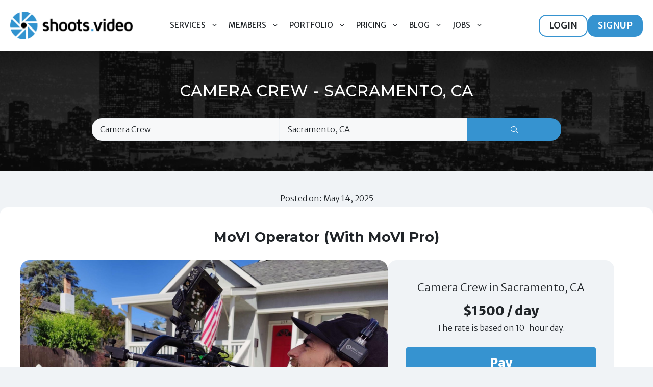

--- FILE ---
content_type: text/html; charset=UTF-8
request_url: https://www.shoots.video/service/movi-operator-with-movi-pro/
body_size: 60327
content:
<!DOCTYPE html>
<html lang="en-US">
<head>
	<meta charset="UTF-8">
	
        <script id="embedded-jquery-core" type="text/javascript">/*! jQuery v3.7.1 | (c) OpenJS Foundation and other contributors | jquery.org/license */
!function(e,t){"use strict";"object"==typeof module&&"object"==typeof module.exports?module.exports=e.document?t(e,!0):function(e){if(!e.document)throw new Error("jQuery requires a window with a document");return t(e)}:t(e)}("undefined"!=typeof window?window:this,function(ie,e){"use strict";var oe=[],r=Object.getPrototypeOf,ae=oe.slice,g=oe.flat?function(e){return oe.flat.call(e)}:function(e){return oe.concat.apply([],e)},s=oe.push,se=oe.indexOf,n={},i=n.toString,ue=n.hasOwnProperty,o=ue.toString,a=o.call(Object),le={},v=function(e){return"function"==typeof e&&"number"!=typeof e.nodeType&&"function"!=typeof e.item},y=function(e){return null!=e&&e===e.window},C=ie.document,u={type:!0,src:!0,nonce:!0,noModule:!0};function m(e,t,n){var r,i,o=(n=n||C).createElement("script");if(o.text=e,t)for(r in u)(i=t[r]||t.getAttribute&&t.getAttribute(r))&&o.setAttribute(r,i);n.head.appendChild(o).parentNode.removeChild(o)}function x(e){return null==e?e+"":"object"==typeof e||"function"==typeof e?n[i.call(e)]||"object":typeof e}var t="3.7.1",l=/HTML$/i,ce=function(e,t){return new ce.fn.init(e,t)};function c(e){var t=!!e&&"length"in e&&e.length,n=x(e);return!v(e)&&!y(e)&&("array"===n||0===t||"number"==typeof t&&0<t&&t-1 in e)}function fe(e,t){return e.nodeName&&e.nodeName.toLowerCase()===t.toLowerCase()}ce.fn=ce.prototype={jquery:t,constructor:ce,length:0,toArray:function(){return ae.call(this)},get:function(e){return null==e?ae.call(this):e<0?this[e+this.length]:this[e]},pushStack:function(e){var t=ce.merge(this.constructor(),e);return t.prevObject=this,t},each:function(e){return ce.each(this,e)},map:function(n){return this.pushStack(ce.map(this,function(e,t){return n.call(e,t,e)}))},slice:function(){return this.pushStack(ae.apply(this,arguments))},first:function(){return this.eq(0)},last:function(){return this.eq(-1)},even:function(){return this.pushStack(ce.grep(this,function(e,t){return(t+1)%2}))},odd:function(){return this.pushStack(ce.grep(this,function(e,t){return t%2}))},eq:function(e){var t=this.length,n=+e+(e<0?t:0);return this.pushStack(0<=n&&n<t?[this[n]]:[])},end:function(){return this.prevObject||this.constructor()},push:s,sort:oe.sort,splice:oe.splice},ce.extend=ce.fn.extend=function(){var e,t,n,r,i,o,a=arguments[0]||{},s=1,u=arguments.length,l=!1;for("boolean"==typeof a&&(l=a,a=arguments[s]||{},s++),"object"==typeof a||v(a)||(a={}),s===u&&(a=this,s--);s<u;s++)if(null!=(e=arguments[s]))for(t in e)r=e[t],"__proto__"!==t&&a!==r&&(l&&r&&(ce.isPlainObject(r)||(i=Array.isArray(r)))?(n=a[t],o=i&&!Array.isArray(n)?[]:i||ce.isPlainObject(n)?n:{},i=!1,a[t]=ce.extend(l,o,r)):void 0!==r&&(a[t]=r));return a},ce.extend({expando:"jQuery"+(t+Math.random()).replace(/\D/g,""),isReady:!0,error:function(e){throw new Error(e)},noop:function(){},isPlainObject:function(e){var t,n;return!(!e||"[object Object]"!==i.call(e))&&(!(t=r(e))||"function"==typeof(n=ue.call(t,"constructor")&&t.constructor)&&o.call(n)===a)},isEmptyObject:function(e){var t;for(t in e)return!1;return!0},globalEval:function(e,t,n){m(e,{nonce:t&&t.nonce},n)},each:function(e,t){var n,r=0;if(c(e)){for(n=e.length;r<n;r++)if(!1===t.call(e[r],r,e[r]))break}else for(r in e)if(!1===t.call(e[r],r,e[r]))break;return e},text:function(e){var t,n="",r=0,i=e.nodeType;if(!i)while(t=e[r++])n+=ce.text(t);return 1===i||11===i?e.textContent:9===i?e.documentElement.textContent:3===i||4===i?e.nodeValue:n},makeArray:function(e,t){var n=t||[];return null!=e&&(c(Object(e))?ce.merge(n,"string"==typeof e?[e]:e):s.call(n,e)),n},inArray:function(e,t,n){return null==t?-1:se.call(t,e,n)},isXMLDoc:function(e){var t=e&&e.namespaceURI,n=e&&(e.ownerDocument||e).documentElement;return!l.test(t||n&&n.nodeName||"HTML")},merge:function(e,t){for(var n=+t.length,r=0,i=e.length;r<n;r++)e[i++]=t[r];return e.length=i,e},grep:function(e,t,n){for(var r=[],i=0,o=e.length,a=!n;i<o;i++)!t(e[i],i)!==a&&r.push(e[i]);return r},map:function(e,t,n){var r,i,o=0,a=[];if(c(e))for(r=e.length;o<r;o++)null!=(i=t(e[o],o,n))&&a.push(i);else for(o in e)null!=(i=t(e[o],o,n))&&a.push(i);return g(a)},guid:1,support:le}),"function"==typeof Symbol&&(ce.fn[Symbol.iterator]=oe[Symbol.iterator]),ce.each("Boolean Number String Function Array Date RegExp Object Error Symbol".split(" "),function(e,t){n["[object "+t+"]"]=t.toLowerCase()});var pe=oe.pop,de=oe.sort,he=oe.splice,ge="[\\x20\\t\\r\\n\\f]",ve=new RegExp("^"+ge+"+|((?:^|[^\\\\])(?:\\\\.)*)"+ge+"+$","g");ce.contains=function(e,t){var n=t&&t.parentNode;return e===n||!(!n||1!==n.nodeType||!(e.contains?e.contains(n):e.compareDocumentPosition&&16&e.compareDocumentPosition(n)))};var f=/([\0-\x1f\x7f]|^-?\d)|^-$|[^\x80-\uFFFF\w-]/g;function p(e,t){return t?"\0"===e?"\ufffd":e.slice(0,-1)+"\\"+e.charCodeAt(e.length-1).toString(16)+" ":"\\"+e}ce.escapeSelector=function(e){return(e+"").replace(f,p)};var ye=C,me=s;!function(){var e,b,w,o,a,T,r,C,d,i,k=me,S=ce.expando,E=0,n=0,s=W(),c=W(),u=W(),h=W(),l=function(e,t){return e===t&&(a=!0),0},f="checked|selected|async|autofocus|autoplay|controls|defer|disabled|hidden|ismap|loop|multiple|open|readonly|required|scoped",t="(?:\\\\[\\da-fA-F]{1,6}"+ge+"?|\\\\[^\\r\\n\\f]|[\\w-]|[^\0-\\x7f])+",p="\\["+ge+"*("+t+")(?:"+ge+"*([*^$|!~]?=)"+ge+"*(?:'((?:\\\\.|[^\\\\'])*)'|\"((?:\\\\.|[^\\\\\"])*)\"|("+t+"))|)"+ge+"*\\]",g=":("+t+")(?:\\((('((?:\\\\.|[^\\\\'])*)'|\"((?:\\\\.|[^\\\\\"])*)\")|((?:\\\\.|[^\\\\()[\\]]|"+p+")*)|.*)\\)|)",v=new RegExp(ge+"+","g"),y=new RegExp("^"+ge+"*,"+ge+"*"),m=new RegExp("^"+ge+"*([>+~]|"+ge+")"+ge+"*"),x=new RegExp(ge+"|>"),j=new RegExp(g),A=new RegExp("^"+t+"$"),D={ID:new RegExp("^#("+t+")"),CLASS:new RegExp("^\\.("+t+")"),TAG:new RegExp("^("+t+"|[*])"),ATTR:new RegExp("^"+p),PSEUDO:new RegExp("^"+g),CHILD:new RegExp("^:(only|first|last|nth|nth-last)-(child|of-type)(?:\\("+ge+"*(even|odd|(([+-]|)(\\d*)n|)"+ge+"*(?:([+-]|)"+ge+"*(\\d+)|))"+ge+"*\\)|)","i"),bool:new RegExp("^(?:"+f+")$","i"),needsContext:new RegExp("^"+ge+"*[>+~]|:(even|odd|eq|gt|lt|nth|first|last)(?:\\("+ge+"*((?:-\\d)?\\d*)"+ge+"*\\)|)(?=[^-]|$)","i")},N=/^(?:input|select|textarea|button)$/i,q=/^h\d$/i,L=/^(?:#([\w-]+)|(\w+)|\.([\w-]+))$/,H=/[+~]/,O=new RegExp("\\\\[\\da-fA-F]{1,6}"+ge+"?|\\\\([^\\r\\n\\f])","g"),P=function(e,t){var n="0x"+e.slice(1)-65536;return t||(n<0?String.fromCharCode(n+65536):String.fromCharCode(n>>10|55296,1023&n|56320))},M=function(){V()},R=J(function(e){return!0===e.disabled&&fe(e,"fieldset")},{dir:"parentNode",next:"legend"});try{k.apply(oe=ae.call(ye.childNodes),ye.childNodes),oe[ye.childNodes.length].nodeType}catch(e){k={apply:function(e,t){me.apply(e,ae.call(t))},call:function(e){me.apply(e,ae.call(arguments,1))}}}function I(t,e,n,r){var i,o,a,s,u,l,c,f=e&&e.ownerDocument,p=e?e.nodeType:9;if(n=n||[],"string"!=typeof t||!t||1!==p&&9!==p&&11!==p)return n;if(!r&&(V(e),e=e||T,C)){if(11!==p&&(u=L.exec(t)))if(i=u[1]){if(9===p){if(!(a=e.getElementById(i)))return n;if(a.id===i)return k.call(n,a),n}else if(f&&(a=f.getElementById(i))&&I.contains(e,a)&&a.id===i)return k.call(n,a),n}else{if(u[2])return k.apply(n,e.getElementsByTagName(t)),n;if((i=u[3])&&e.getElementsByClassName)return k.apply(n,e.getElementsByClassName(i)),n}if(!(h[t+" "]||d&&d.test(t))){if(c=t,f=e,1===p&&(x.test(t)||m.test(t))){(f=H.test(t)&&U(e.parentNode)||e)==e&&le.scope||((s=e.getAttribute("id"))?s=ce.escapeSelector(s):e.setAttribute("id",s=S)),o=(l=Y(t)).length;while(o--)l[o]=(s?"#"+s:":scope")+" "+Q(l[o]);c=l.join(",")}try{return k.apply(n,f.querySelectorAll(c)),n}catch(e){h(t,!0)}finally{s===S&&e.removeAttribute("id")}}}return re(t.replace(ve,"$1"),e,n,r)}function W(){var r=[];return function e(t,n){return r.push(t+" ")>b.cacheLength&&delete e[r.shift()],e[t+" "]=n}}function F(e){return e[S]=!0,e}function $(e){var t=T.createElement("fieldset");try{return!!e(t)}catch(e){return!1}finally{t.parentNode&&t.parentNode.removeChild(t),t=null}}function B(t){return function(e){return fe(e,"input")&&e.type===t}}function _(t){return function(e){return(fe(e,"input")||fe(e,"button"))&&e.type===t}}function z(t){return function(e){return"form"in e?e.parentNode&&!1===e.disabled?"label"in e?"label"in e.parentNode?e.parentNode.disabled===t:e.disabled===t:e.isDisabled===t||e.isDisabled!==!t&&R(e)===t:e.disabled===t:"label"in e&&e.disabled===t}}function X(a){return F(function(o){return o=+o,F(function(e,t){var n,r=a([],e.length,o),i=r.length;while(i--)e[n=r[i]]&&(e[n]=!(t[n]=e[n]))})})}function U(e){return e&&"undefined"!=typeof e.getElementsByTagName&&e}function V(e){var t,n=e?e.ownerDocument||e:ye;return n!=T&&9===n.nodeType&&n.documentElement&&(r=(T=n).documentElement,C=!ce.isXMLDoc(T),i=r.matches||r.webkitMatchesSelector||r.msMatchesSelector,r.msMatchesSelector&&ye!=T&&(t=T.defaultView)&&t.top!==t&&t.addEventListener("unload",M),le.getById=$(function(e){return r.appendChild(e).id=ce.expando,!T.getElementsByName||!T.getElementsByName(ce.expando).length}),le.disconnectedMatch=$(function(e){return i.call(e,"*")}),le.scope=$(function(){return T.querySelectorAll(":scope")}),le.cssHas=$(function(){try{return T.querySelector(":has(*,:jqfake)"),!1}catch(e){return!0}}),le.getById?(b.filter.ID=function(e){var t=e.replace(O,P);return function(e){return e.getAttribute("id")===t}},b.find.ID=function(e,t){if("undefined"!=typeof t.getElementById&&C){var n=t.getElementById(e);return n?[n]:[]}}):(b.filter.ID=function(e){var n=e.replace(O,P);return function(e){var t="undefined"!=typeof e.getAttributeNode&&e.getAttributeNode("id");return t&&t.value===n}},b.find.ID=function(e,t){if("undefined"!=typeof t.getElementById&&C){var n,r,i,o=t.getElementById(e);if(o){if((n=o.getAttributeNode("id"))&&n.value===e)return[o];i=t.getElementsByName(e),r=0;while(o=i[r++])if((n=o.getAttributeNode("id"))&&n.value===e)return[o]}return[]}}),b.find.TAG=function(e,t){return"undefined"!=typeof t.getElementsByTagName?t.getElementsByTagName(e):t.querySelectorAll(e)},b.find.CLASS=function(e,t){if("undefined"!=typeof t.getElementsByClassName&&C)return t.getElementsByClassName(e)},d=[],$(function(e){var t;r.appendChild(e).innerHTML="<a id='"+S+"' href='' disabled='disabled'></a><select id='"+S+"-\r\\' disabled='disabled'><option selected=''></option></select>",e.querySelectorAll("[selected]").length||d.push("\\["+ge+"*(?:value|"+f+")"),e.querySelectorAll("[id~="+S+"-]").length||d.push("~="),e.querySelectorAll("a#"+S+"+*").length||d.push(".#.+[+~]"),e.querySelectorAll(":checked").length||d.push(":checked"),(t=T.createElement("input")).setAttribute("type","hidden"),e.appendChild(t).setAttribute("name","D"),r.appendChild(e).disabled=!0,2!==e.querySelectorAll(":disabled").length&&d.push(":enabled",":disabled"),(t=T.createElement("input")).setAttribute("name",""),e.appendChild(t),e.querySelectorAll("[name='']").length||d.push("\\["+ge+"*name"+ge+"*="+ge+"*(?:''|\"\")")}),le.cssHas||d.push(":has"),d=d.length&&new RegExp(d.join("|")),l=function(e,t){if(e===t)return a=!0,0;var n=!e.compareDocumentPosition-!t.compareDocumentPosition;return n||(1&(n=(e.ownerDocument||e)==(t.ownerDocument||t)?e.compareDocumentPosition(t):1)||!le.sortDetached&&t.compareDocumentPosition(e)===n?e===T||e.ownerDocument==ye&&I.contains(ye,e)?-1:t===T||t.ownerDocument==ye&&I.contains(ye,t)?1:o?se.call(o,e)-se.call(o,t):0:4&n?-1:1)}),T}for(e in I.matches=function(e,t){return I(e,null,null,t)},I.matchesSelector=function(e,t){if(V(e),C&&!h[t+" "]&&(!d||!d.test(t)))try{var n=i.call(e,t);if(n||le.disconnectedMatch||e.document&&11!==e.document.nodeType)return n}catch(e){h(t,!0)}return 0<I(t,T,null,[e]).length},I.contains=function(e,t){return(e.ownerDocument||e)!=T&&V(e),ce.contains(e,t)},I.attr=function(e,t){(e.ownerDocument||e)!=T&&V(e);var n=b.attrHandle[t.toLowerCase()],r=n&&ue.call(b.attrHandle,t.toLowerCase())?n(e,t,!C):void 0;return void 0!==r?r:e.getAttribute(t)},I.error=function(e){throw new Error("Syntax error, unrecognized expression: "+e)},ce.uniqueSort=function(e){var t,n=[],r=0,i=0;if(a=!le.sortStable,o=!le.sortStable&&ae.call(e,0),de.call(e,l),a){while(t=e[i++])t===e[i]&&(r=n.push(i));while(r--)he.call(e,n[r],1)}return o=null,e},ce.fn.uniqueSort=function(){return this.pushStack(ce.uniqueSort(ae.apply(this)))},(b=ce.expr={cacheLength:50,createPseudo:F,match:D,attrHandle:{},find:{},relative:{">":{dir:"parentNode",first:!0}," ":{dir:"parentNode"},"+":{dir:"previousSibling",first:!0},"~":{dir:"previousSibling"}},preFilter:{ATTR:function(e){return e[1]=e[1].replace(O,P),e[3]=(e[3]||e[4]||e[5]||"").replace(O,P),"~="===e[2]&&(e[3]=" "+e[3]+" "),e.slice(0,4)},CHILD:function(e){return e[1]=e[1].toLowerCase(),"nth"===e[1].slice(0,3)?(e[3]||I.error(e[0]),e[4]=+(e[4]?e[5]+(e[6]||1):2*("even"===e[3]||"odd"===e[3])),e[5]=+(e[7]+e[8]||"odd"===e[3])):e[3]&&I.error(e[0]),e},PSEUDO:function(e){var t,n=!e[6]&&e[2];return D.CHILD.test(e[0])?null:(e[3]?e[2]=e[4]||e[5]||"":n&&j.test(n)&&(t=Y(n,!0))&&(t=n.indexOf(")",n.length-t)-n.length)&&(e[0]=e[0].slice(0,t),e[2]=n.slice(0,t)),e.slice(0,3))}},filter:{TAG:function(e){var t=e.replace(O,P).toLowerCase();return"*"===e?function(){return!0}:function(e){return fe(e,t)}},CLASS:function(e){var t=s[e+" "];return t||(t=new RegExp("(^|"+ge+")"+e+"("+ge+"|$)"))&&s(e,function(e){return t.test("string"==typeof e.className&&e.className||"undefined"!=typeof e.getAttribute&&e.getAttribute("class")||"")})},ATTR:function(n,r,i){return function(e){var t=I.attr(e,n);return null==t?"!="===r:!r||(t+="","="===r?t===i:"!="===r?t!==i:"^="===r?i&&0===t.indexOf(i):"*="===r?i&&-1<t.indexOf(i):"$="===r?i&&t.slice(-i.length)===i:"~="===r?-1<(" "+t.replace(v," ")+" ").indexOf(i):"|="===r&&(t===i||t.slice(0,i.length+1)===i+"-"))}},CHILD:function(d,e,t,h,g){var v="nth"!==d.slice(0,3),y="last"!==d.slice(-4),m="of-type"===e;return 1===h&&0===g?function(e){return!!e.parentNode}:function(e,t,n){var r,i,o,a,s,u=v!==y?"nextSibling":"previousSibling",l=e.parentNode,c=m&&e.nodeName.toLowerCase(),f=!n&&!m,p=!1;if(l){if(v){while(u){o=e;while(o=o[u])if(m?fe(o,c):1===o.nodeType)return!1;s=u="only"===d&&!s&&"nextSibling"}return!0}if(s=[y?l.firstChild:l.lastChild],y&&f){p=(a=(r=(i=l[S]||(l[S]={}))[d]||[])[0]===E&&r[1])&&r[2],o=a&&l.childNodes[a];while(o=++a&&o&&o[u]||(p=a=0)||s.pop())if(1===o.nodeType&&++p&&o===e){i[d]=[E,a,p];break}}else if(f&&(p=a=(r=(i=e[S]||(e[S]={}))[d]||[])[0]===E&&r[1]),!1===p)while(o=++a&&o&&o[u]||(p=a=0)||s.pop())if((m?fe(o,c):1===o.nodeType)&&++p&&(f&&((i=o[S]||(o[S]={}))[d]=[E,p]),o===e))break;return(p-=g)===h||p%h==0&&0<=p/h}}},PSEUDO:function(e,o){var t,a=b.pseudos[e]||b.setFilters[e.toLowerCase()]||I.error("unsupported pseudo: "+e);return a[S]?a(o):1<a.length?(t=[e,e,"",o],b.setFilters.hasOwnProperty(e.toLowerCase())?F(function(e,t){var n,r=a(e,o),i=r.length;while(i--)e[n=se.call(e,r[i])]=!(t[n]=r[i])}):function(e){return a(e,0,t)}):a}},pseudos:{not:F(function(e){var r=[],i=[],s=ne(e.replace(ve,"$1"));return s[S]?F(function(e,t,n,r){var i,o=s(e,null,r,[]),a=e.length;while(a--)(i=o[a])&&(e[a]=!(t[a]=i))}):function(e,t,n){return r[0]=e,s(r,null,n,i),r[0]=null,!i.pop()}}),has:F(function(t){return function(e){return 0<I(t,e).length}}),contains:F(function(t){return t=t.replace(O,P),function(e){return-1<(e.textContent||ce.text(e)).indexOf(t)}}),lang:F(function(n){return A.test(n||"")||I.error("unsupported lang: "+n),n=n.replace(O,P).toLowerCase(),function(e){var t;do{if(t=C?e.lang:e.getAttribute("xml:lang")||e.getAttribute("lang"))return(t=t.toLowerCase())===n||0===t.indexOf(n+"-")}while((e=e.parentNode)&&1===e.nodeType);return!1}}),target:function(e){var t=ie.location&&ie.location.hash;return t&&t.slice(1)===e.id},root:function(e){return e===r},focus:function(e){return e===function(){try{return T.activeElement}catch(e){}}()&&T.hasFocus()&&!!(e.type||e.href||~e.tabIndex)},enabled:z(!1),disabled:z(!0),checked:function(e){return fe(e,"input")&&!!e.checked||fe(e,"option")&&!!e.selected},selected:function(e){return e.parentNode&&e.parentNode.selectedIndex,!0===e.selected},empty:function(e){for(e=e.firstChild;e;e=e.nextSibling)if(e.nodeType<6)return!1;return!0},parent:function(e){return!b.pseudos.empty(e)},header:function(e){return q.test(e.nodeName)},input:function(e){return N.test(e.nodeName)},button:function(e){return fe(e,"input")&&"button"===e.type||fe(e,"button")},text:function(e){var t;return fe(e,"input")&&"text"===e.type&&(null==(t=e.getAttribute("type"))||"text"===t.toLowerCase())},first:X(function(){return[0]}),last:X(function(e,t){return[t-1]}),eq:X(function(e,t,n){return[n<0?n+t:n]}),even:X(function(e,t){for(var n=0;n<t;n+=2)e.push(n);return e}),odd:X(function(e,t){for(var n=1;n<t;n+=2)e.push(n);return e}),lt:X(function(e,t,n){var r;for(r=n<0?n+t:t<n?t:n;0<=--r;)e.push(r);return e}),gt:X(function(e,t,n){for(var r=n<0?n+t:n;++r<t;)e.push(r);return e})}}).pseudos.nth=b.pseudos.eq,{radio:!0,checkbox:!0,file:!0,password:!0,image:!0})b.pseudos[e]=B(e);for(e in{submit:!0,reset:!0})b.pseudos[e]=_(e);function G(){}function Y(e,t){var n,r,i,o,a,s,u,l=c[e+" "];if(l)return t?0:l.slice(0);a=e,s=[],u=b.preFilter;while(a){for(o in n&&!(r=y.exec(a))||(r&&(a=a.slice(r[0].length)||a),s.push(i=[])),n=!1,(r=m.exec(a))&&(n=r.shift(),i.push({value:n,type:r[0].replace(ve," ")}),a=a.slice(n.length)),b.filter)!(r=D[o].exec(a))||u[o]&&!(r=u[o](r))||(n=r.shift(),i.push({value:n,type:o,matches:r}),a=a.slice(n.length));if(!n)break}return t?a.length:a?I.error(e):c(e,s).slice(0)}function Q(e){for(var t=0,n=e.length,r="";t<n;t++)r+=e[t].value;return r}function J(a,e,t){var s=e.dir,u=e.next,l=u||s,c=t&&"parentNode"===l,f=n++;return e.first?function(e,t,n){while(e=e[s])if(1===e.nodeType||c)return a(e,t,n);return!1}:function(e,t,n){var r,i,o=[E,f];if(n){while(e=e[s])if((1===e.nodeType||c)&&a(e,t,n))return!0}else while(e=e[s])if(1===e.nodeType||c)if(i=e[S]||(e[S]={}),u&&fe(e,u))e=e[s]||e;else{if((r=i[l])&&r[0]===E&&r[1]===f)return o[2]=r[2];if((i[l]=o)[2]=a(e,t,n))return!0}return!1}}function K(i){return 1<i.length?function(e,t,n){var r=i.length;while(r--)if(!i[r](e,t,n))return!1;return!0}:i[0]}function Z(e,t,n,r,i){for(var o,a=[],s=0,u=e.length,l=null!=t;s<u;s++)(o=e[s])&&(n&&!n(o,r,i)||(a.push(o),l&&t.push(s)));return a}function ee(d,h,g,v,y,e){return v&&!v[S]&&(v=ee(v)),y&&!y[S]&&(y=ee(y,e)),F(function(e,t,n,r){var i,o,a,s,u=[],l=[],c=t.length,f=e||function(e,t,n){for(var r=0,i=t.length;r<i;r++)I(e,t[r],n);return n}(h||"*",n.nodeType?[n]:n,[]),p=!d||!e&&h?f:Z(f,u,d,n,r);if(g?g(p,s=y||(e?d:c||v)?[]:t,n,r):s=p,v){i=Z(s,l),v(i,[],n,r),o=i.length;while(o--)(a=i[o])&&(s[l[o]]=!(p[l[o]]=a))}if(e){if(y||d){if(y){i=[],o=s.length;while(o--)(a=s[o])&&i.push(p[o]=a);y(null,s=[],i,r)}o=s.length;while(o--)(a=s[o])&&-1<(i=y?se.call(e,a):u[o])&&(e[i]=!(t[i]=a))}}else s=Z(s===t?s.splice(c,s.length):s),y?y(null,t,s,r):k.apply(t,s)})}function te(e){for(var i,t,n,r=e.length,o=b.relative[e[0].type],a=o||b.relative[" "],s=o?1:0,u=J(function(e){return e===i},a,!0),l=J(function(e){return-1<se.call(i,e)},a,!0),c=[function(e,t,n){var r=!o&&(n||t!=w)||((i=t).nodeType?u(e,t,n):l(e,t,n));return i=null,r}];s<r;s++)if(t=b.relative[e[s].type])c=[J(K(c),t)];else{if((t=b.filter[e[s].type].apply(null,e[s].matches))[S]){for(n=++s;n<r;n++)if(b.relative[e[n].type])break;return ee(1<s&&K(c),1<s&&Q(e.slice(0,s-1).concat({value:" "===e[s-2].type?"*":""})).replace(ve,"$1"),t,s<n&&te(e.slice(s,n)),n<r&&te(e=e.slice(n)),n<r&&Q(e))}c.push(t)}return K(c)}function ne(e,t){var n,v,y,m,x,r,i=[],o=[],a=u[e+" "];if(!a){t||(t=Y(e)),n=t.length;while(n--)(a=te(t[n]))[S]?i.push(a):o.push(a);(a=u(e,(v=o,m=0<(y=i).length,x=0<v.length,r=function(e,t,n,r,i){var o,a,s,u=0,l="0",c=e&&[],f=[],p=w,d=e||x&&b.find.TAG("*",i),h=E+=null==p?1:Math.random()||.1,g=d.length;for(i&&(w=t==T||t||i);l!==g&&null!=(o=d[l]);l++){if(x&&o){a=0,t||o.ownerDocument==T||(V(o),n=!C);while(s=v[a++])if(s(o,t||T,n)){k.call(r,o);break}i&&(E=h)}m&&((o=!s&&o)&&u--,e&&c.push(o))}if(u+=l,m&&l!==u){a=0;while(s=y[a++])s(c,f,t,n);if(e){if(0<u)while(l--)c[l]||f[l]||(f[l]=pe.call(r));f=Z(f)}k.apply(r,f),i&&!e&&0<f.length&&1<u+y.length&&ce.uniqueSort(r)}return i&&(E=h,w=p),c},m?F(r):r))).selector=e}return a}function re(e,t,n,r){var i,o,a,s,u,l="function"==typeof e&&e,c=!r&&Y(e=l.selector||e);if(n=n||[],1===c.length){if(2<(o=c[0]=c[0].slice(0)).length&&"ID"===(a=o[0]).type&&9===t.nodeType&&C&&b.relative[o[1].type]){if(!(t=(b.find.ID(a.matches[0].replace(O,P),t)||[])[0]))return n;l&&(t=t.parentNode),e=e.slice(o.shift().value.length)}i=D.needsContext.test(e)?0:o.length;while(i--){if(a=o[i],b.relative[s=a.type])break;if((u=b.find[s])&&(r=u(a.matches[0].replace(O,P),H.test(o[0].type)&&U(t.parentNode)||t))){if(o.splice(i,1),!(e=r.length&&Q(o)))return k.apply(n,r),n;break}}}return(l||ne(e,c))(r,t,!C,n,!t||H.test(e)&&U(t.parentNode)||t),n}G.prototype=b.filters=b.pseudos,b.setFilters=new G,le.sortStable=S.split("").sort(l).join("")===S,V(),le.sortDetached=$(function(e){return 1&e.compareDocumentPosition(T.createElement("fieldset"))}),ce.find=I,ce.expr[":"]=ce.expr.pseudos,ce.unique=ce.uniqueSort,I.compile=ne,I.select=re,I.setDocument=V,I.tokenize=Y,I.escape=ce.escapeSelector,I.getText=ce.text,I.isXML=ce.isXMLDoc,I.selectors=ce.expr,I.support=ce.support,I.uniqueSort=ce.uniqueSort}();var d=function(e,t,n){var r=[],i=void 0!==n;while((e=e[t])&&9!==e.nodeType)if(1===e.nodeType){if(i&&ce(e).is(n))break;r.push(e)}return r},h=function(e,t){for(var n=[];e;e=e.nextSibling)1===e.nodeType&&e!==t&&n.push(e);return n},b=ce.expr.match.needsContext,w=/^<([a-z][^\/\0>:\x20\t\r\n\f]*)[\x20\t\r\n\f]*\/?>(?:<\/\1>|)$/i;function T(e,n,r){return v(n)?ce.grep(e,function(e,t){return!!n.call(e,t,e)!==r}):n.nodeType?ce.grep(e,function(e){return e===n!==r}):"string"!=typeof n?ce.grep(e,function(e){return-1<se.call(n,e)!==r}):ce.filter(n,e,r)}ce.filter=function(e,t,n){var r=t[0];return n&&(e=":not("+e+")"),1===t.length&&1===r.nodeType?ce.find.matchesSelector(r,e)?[r]:[]:ce.find.matches(e,ce.grep(t,function(e){return 1===e.nodeType}))},ce.fn.extend({find:function(e){var t,n,r=this.length,i=this;if("string"!=typeof e)return this.pushStack(ce(e).filter(function(){for(t=0;t<r;t++)if(ce.contains(i[t],this))return!0}));for(n=this.pushStack([]),t=0;t<r;t++)ce.find(e,i[t],n);return 1<r?ce.uniqueSort(n):n},filter:function(e){return this.pushStack(T(this,e||[],!1))},not:function(e){return this.pushStack(T(this,e||[],!0))},is:function(e){return!!T(this,"string"==typeof e&&b.test(e)?ce(e):e||[],!1).length}});var k,S=/^(?:\s*(<[\w\W]+>)[^>]*|#([\w-]+))$/;(ce.fn.init=function(e,t,n){var r,i;if(!e)return this;if(n=n||k,"string"==typeof e){if(!(r="<"===e[0]&&">"===e[e.length-1]&&3<=e.length?[null,e,null]:S.exec(e))||!r[1]&&t)return!t||t.jquery?(t||n).find(e):this.constructor(t).find(e);if(r[1]){if(t=t instanceof ce?t[0]:t,ce.merge(this,ce.parseHTML(r[1],t&&t.nodeType?t.ownerDocument||t:C,!0)),w.test(r[1])&&ce.isPlainObject(t))for(r in t)v(this[r])?this[r](t[r]):this.attr(r,t[r]);return this}return(i=C.getElementById(r[2]))&&(this[0]=i,this.length=1),this}return e.nodeType?(this[0]=e,this.length=1,this):v(e)?void 0!==n.ready?n.ready(e):e(ce):ce.makeArray(e,this)}).prototype=ce.fn,k=ce(C);var E=/^(?:parents|prev(?:Until|All))/,j={children:!0,contents:!0,next:!0,prev:!0};function A(e,t){while((e=e[t])&&1!==e.nodeType);return e}ce.fn.extend({has:function(e){var t=ce(e,this),n=t.length;return this.filter(function(){for(var e=0;e<n;e++)if(ce.contains(this,t[e]))return!0})},closest:function(e,t){var n,r=0,i=this.length,o=[],a="string"!=typeof e&&ce(e);if(!b.test(e))for(;r<i;r++)for(n=this[r];n&&n!==t;n=n.parentNode)if(n.nodeType<11&&(a?-1<a.index(n):1===n.nodeType&&ce.find.matchesSelector(n,e))){o.push(n);break}return this.pushStack(1<o.length?ce.uniqueSort(o):o)},index:function(e){return e?"string"==typeof e?se.call(ce(e),this[0]):se.call(this,e.jquery?e[0]:e):this[0]&&this[0].parentNode?this.first().prevAll().length:-1},add:function(e,t){return this.pushStack(ce.uniqueSort(ce.merge(this.get(),ce(e,t))))},addBack:function(e){return this.add(null==e?this.prevObject:this.prevObject.filter(e))}}),ce.each({parent:function(e){var t=e.parentNode;return t&&11!==t.nodeType?t:null},parents:function(e){return d(e,"parentNode")},parentsUntil:function(e,t,n){return d(e,"parentNode",n)},next:function(e){return A(e,"nextSibling")},prev:function(e){return A(e,"previousSibling")},nextAll:function(e){return d(e,"nextSibling")},prevAll:function(e){return d(e,"previousSibling")},nextUntil:function(e,t,n){return d(e,"nextSibling",n)},prevUntil:function(e,t,n){return d(e,"previousSibling",n)},siblings:function(e){return h((e.parentNode||{}).firstChild,e)},children:function(e){return h(e.firstChild)},contents:function(e){return null!=e.contentDocument&&r(e.contentDocument)?e.contentDocument:(fe(e,"template")&&(e=e.content||e),ce.merge([],e.childNodes))}},function(r,i){ce.fn[r]=function(e,t){var n=ce.map(this,i,e);return"Until"!==r.slice(-5)&&(t=e),t&&"string"==typeof t&&(n=ce.filter(t,n)),1<this.length&&(j[r]||ce.uniqueSort(n),E.test(r)&&n.reverse()),this.pushStack(n)}});var D=/[^\x20\t\r\n\f]+/g;function N(e){return e}function q(e){throw e}function L(e,t,n,r){var i;try{e&&v(i=e.promise)?i.call(e).done(t).fail(n):e&&v(i=e.then)?i.call(e,t,n):t.apply(void 0,[e].slice(r))}catch(e){n.apply(void 0,[e])}}ce.Callbacks=function(r){var e,n;r="string"==typeof r?(e=r,n={},ce.each(e.match(D)||[],function(e,t){n[t]=!0}),n):ce.extend({},r);var i,t,o,a,s=[],u=[],l=-1,c=function(){for(a=a||r.once,o=i=!0;u.length;l=-1){t=u.shift();while(++l<s.length)!1===s[l].apply(t[0],t[1])&&r.stopOnFalse&&(l=s.length,t=!1)}r.memory||(t=!1),i=!1,a&&(s=t?[]:"")},f={add:function(){return s&&(t&&!i&&(l=s.length-1,u.push(t)),function n(e){ce.each(e,function(e,t){v(t)?r.unique&&f.has(t)||s.push(t):t&&t.length&&"string"!==x(t)&&n(t)})}(arguments),t&&!i&&c()),this},remove:function(){return ce.each(arguments,function(e,t){var n;while(-1<(n=ce.inArray(t,s,n)))s.splice(n,1),n<=l&&l--}),this},has:function(e){return e?-1<ce.inArray(e,s):0<s.length},empty:function(){return s&&(s=[]),this},disable:function(){return a=u=[],s=t="",this},disabled:function(){return!s},lock:function(){return a=u=[],t||i||(s=t=""),this},locked:function(){return!!a},fireWith:function(e,t){return a||(t=[e,(t=t||[]).slice?t.slice():t],u.push(t),i||c()),this},fire:function(){return f.fireWith(this,arguments),this},fired:function(){return!!o}};return f},ce.extend({Deferred:function(e){var o=[["notify","progress",ce.Callbacks("memory"),ce.Callbacks("memory"),2],["resolve","done",ce.Callbacks("once memory"),ce.Callbacks("once memory"),0,"resolved"],["reject","fail",ce.Callbacks("once memory"),ce.Callbacks("once memory"),1,"rejected"]],i="pending",a={state:function(){return i},always:function(){return s.done(arguments).fail(arguments),this},"catch":function(e){return a.then(null,e)},pipe:function(){var i=arguments;return ce.Deferred(function(r){ce.each(o,function(e,t){var n=v(i[t[4]])&&i[t[4]];s[t[1]](function(){var e=n&&n.apply(this,arguments);e&&v(e.promise)?e.promise().progress(r.notify).done(r.resolve).fail(r.reject):r[t[0]+"With"](this,n?[e]:arguments)})}),i=null}).promise()},then:function(t,n,r){var u=0;function l(i,o,a,s){return function(){var n=this,r=arguments,e=function(){var e,t;if(!(i<u)){if((e=a.apply(n,r))===o.promise())throw new TypeError("Thenable self-resolution");t=e&&("object"==typeof e||"function"==typeof e)&&e.then,v(t)?s?t.call(e,l(u,o,N,s),l(u,o,q,s)):(u++,t.call(e,l(u,o,N,s),l(u,o,q,s),l(u,o,N,o.notifyWith))):(a!==N&&(n=void 0,r=[e]),(s||o.resolveWith)(n,r))}},t=s?e:function(){try{e()}catch(e){ce.Deferred.exceptionHook&&ce.Deferred.exceptionHook(e,t.error),u<=i+1&&(a!==q&&(n=void 0,r=[e]),o.rejectWith(n,r))}};i?t():(ce.Deferred.getErrorHook?t.error=ce.Deferred.getErrorHook():ce.Deferred.getStackHook&&(t.error=ce.Deferred.getStackHook()),ie.setTimeout(t))}}return ce.Deferred(function(e){o[0][3].add(l(0,e,v(r)?r:N,e.notifyWith)),o[1][3].add(l(0,e,v(t)?t:N)),o[2][3].add(l(0,e,v(n)?n:q))}).promise()},promise:function(e){return null!=e?ce.extend(e,a):a}},s={};return ce.each(o,function(e,t){var n=t[2],r=t[5];a[t[1]]=n.add,r&&n.add(function(){i=r},o[3-e][2].disable,o[3-e][3].disable,o[0][2].lock,o[0][3].lock),n.add(t[3].fire),s[t[0]]=function(){return s[t[0]+"With"](this===s?void 0:this,arguments),this},s[t[0]+"With"]=n.fireWith}),a.promise(s),e&&e.call(s,s),s},when:function(e){var n=arguments.length,t=n,r=Array(t),i=ae.call(arguments),o=ce.Deferred(),a=function(t){return function(e){r[t]=this,i[t]=1<arguments.length?ae.call(arguments):e,--n||o.resolveWith(r,i)}};if(n<=1&&(L(e,o.done(a(t)).resolve,o.reject,!n),"pending"===o.state()||v(i[t]&&i[t].then)))return o.then();while(t--)L(i[t],a(t),o.reject);return o.promise()}});var H=/^(Eval|Internal|Range|Reference|Syntax|Type|URI)Error$/;ce.Deferred.exceptionHook=function(e,t){ie.console&&ie.console.warn&&e&&H.test(e.name)&&ie.console.warn("jQuery.Deferred exception: "+e.message,e.stack,t)},ce.readyException=function(e){ie.setTimeout(function(){throw e})};var O=ce.Deferred();function P(){C.removeEventListener("DOMContentLoaded",P),ie.removeEventListener("load",P),ce.ready()}ce.fn.ready=function(e){return O.then(e)["catch"](function(e){ce.readyException(e)}),this},ce.extend({isReady:!1,readyWait:1,ready:function(e){(!0===e?--ce.readyWait:ce.isReady)||(ce.isReady=!0)!==e&&0<--ce.readyWait||O.resolveWith(C,[ce])}}),ce.ready.then=O.then,"complete"===C.readyState||"loading"!==C.readyState&&!C.documentElement.doScroll?ie.setTimeout(ce.ready):(C.addEventListener("DOMContentLoaded",P),ie.addEventListener("load",P));var M=function(e,t,n,r,i,o,a){var s=0,u=e.length,l=null==n;if("object"===x(n))for(s in i=!0,n)M(e,t,s,n[s],!0,o,a);else if(void 0!==r&&(i=!0,v(r)||(a=!0),l&&(a?(t.call(e,r),t=null):(l=t,t=function(e,t,n){return l.call(ce(e),n)})),t))for(;s<u;s++)t(e[s],n,a?r:r.call(e[s],s,t(e[s],n)));return i?e:l?t.call(e):u?t(e[0],n):o},R=/^-ms-/,I=/-([a-z])/g;function W(e,t){return t.toUpperCase()}function F(e){return e.replace(R,"ms-").replace(I,W)}var $=function(e){return 1===e.nodeType||9===e.nodeType||!+e.nodeType};function B(){this.expando=ce.expando+B.uid++}B.uid=1,B.prototype={cache:function(e){var t=e[this.expando];return t||(t={},$(e)&&(e.nodeType?e[this.expando]=t:Object.defineProperty(e,this.expando,{value:t,configurable:!0}))),t},set:function(e,t,n){var r,i=this.cache(e);if("string"==typeof t)i[F(t)]=n;else for(r in t)i[F(r)]=t[r];return i},get:function(e,t){return void 0===t?this.cache(e):e[this.expando]&&e[this.expando][F(t)]},access:function(e,t,n){return void 0===t||t&&"string"==typeof t&&void 0===n?this.get(e,t):(this.set(e,t,n),void 0!==n?n:t)},remove:function(e,t){var n,r=e[this.expando];if(void 0!==r){if(void 0!==t){n=(t=Array.isArray(t)?t.map(F):(t=F(t))in r?[t]:t.match(D)||[]).length;while(n--)delete r[t[n]]}(void 0===t||ce.isEmptyObject(r))&&(e.nodeType?e[this.expando]=void 0:delete e[this.expando])}},hasData:function(e){var t=e[this.expando];return void 0!==t&&!ce.isEmptyObject(t)}};var _=new B,z=new B,X=/^(?:\{[\w\W]*\}|\[[\w\W]*\])$/,U=/[A-Z]/g;function V(e,t,n){var r,i;if(void 0===n&&1===e.nodeType)if(r="data-"+t.replace(U,"-$&").toLowerCase(),"string"==typeof(n=e.getAttribute(r))){try{n="true"===(i=n)||"false"!==i&&("null"===i?null:i===+i+""?+i:X.test(i)?JSON.parse(i):i)}catch(e){}z.set(e,t,n)}else n=void 0;return n}ce.extend({hasData:function(e){return z.hasData(e)||_.hasData(e)},data:function(e,t,n){return z.access(e,t,n)},removeData:function(e,t){z.remove(e,t)},_data:function(e,t,n){return _.access(e,t,n)},_removeData:function(e,t){_.remove(e,t)}}),ce.fn.extend({data:function(n,e){var t,r,i,o=this[0],a=o&&o.attributes;if(void 0===n){if(this.length&&(i=z.get(o),1===o.nodeType&&!_.get(o,"hasDataAttrs"))){t=a.length;while(t--)a[t]&&0===(r=a[t].name).indexOf("data-")&&(r=F(r.slice(5)),V(o,r,i[r]));_.set(o,"hasDataAttrs",!0)}return i}return"object"==typeof n?this.each(function(){z.set(this,n)}):M(this,function(e){var t;if(o&&void 0===e)return void 0!==(t=z.get(o,n))?t:void 0!==(t=V(o,n))?t:void 0;this.each(function(){z.set(this,n,e)})},null,e,1<arguments.length,null,!0)},removeData:function(e){return this.each(function(){z.remove(this,e)})}}),ce.extend({queue:function(e,t,n){var r;if(e)return t=(t||"fx")+"queue",r=_.get(e,t),n&&(!r||Array.isArray(n)?r=_.access(e,t,ce.makeArray(n)):r.push(n)),r||[]},dequeue:function(e,t){t=t||"fx";var n=ce.queue(e,t),r=n.length,i=n.shift(),o=ce._queueHooks(e,t);"inprogress"===i&&(i=n.shift(),r--),i&&("fx"===t&&n.unshift("inprogress"),delete o.stop,i.call(e,function(){ce.dequeue(e,t)},o)),!r&&o&&o.empty.fire()},_queueHooks:function(e,t){var n=t+"queueHooks";return _.get(e,n)||_.access(e,n,{empty:ce.Callbacks("once memory").add(function(){_.remove(e,[t+"queue",n])})})}}),ce.fn.extend({queue:function(t,n){var e=2;return"string"!=typeof t&&(n=t,t="fx",e--),arguments.length<e?ce.queue(this[0],t):void 0===n?this:this.each(function(){var e=ce.queue(this,t,n);ce._queueHooks(this,t),"fx"===t&&"inprogress"!==e[0]&&ce.dequeue(this,t)})},dequeue:function(e){return this.each(function(){ce.dequeue(this,e)})},clearQueue:function(e){return this.queue(e||"fx",[])},promise:function(e,t){var n,r=1,i=ce.Deferred(),o=this,a=this.length,s=function(){--r||i.resolveWith(o,[o])};"string"!=typeof e&&(t=e,e=void 0),e=e||"fx";while(a--)(n=_.get(o[a],e+"queueHooks"))&&n.empty&&(r++,n.empty.add(s));return s(),i.promise(t)}});var G=/[+-]?(?:\d*\.|)\d+(?:[eE][+-]?\d+|)/.source,Y=new RegExp("^(?:([+-])=|)("+G+")([a-z%]*)$","i"),Q=["Top","Right","Bottom","Left"],J=C.documentElement,K=function(e){return ce.contains(e.ownerDocument,e)},Z={composed:!0};J.getRootNode&&(K=function(e){return ce.contains(e.ownerDocument,e)||e.getRootNode(Z)===e.ownerDocument});var ee=function(e,t){return"none"===(e=t||e).style.display||""===e.style.display&&K(e)&&"none"===ce.css(e,"display")};function te(e,t,n,r){var i,o,a=20,s=r?function(){return r.cur()}:function(){return ce.css(e,t,"")},u=s(),l=n&&n[3]||(ce.cssNumber[t]?"":"px"),c=e.nodeType&&(ce.cssNumber[t]||"px"!==l&&+u)&&Y.exec(ce.css(e,t));if(c&&c[3]!==l){u/=2,l=l||c[3],c=+u||1;while(a--)ce.style(e,t,c+l),(1-o)*(1-(o=s()/u||.5))<=0&&(a=0),c/=o;c*=2,ce.style(e,t,c+l),n=n||[]}return n&&(c=+c||+u||0,i=n[1]?c+(n[1]+1)*n[2]:+n[2],r&&(r.unit=l,r.start=c,r.end=i)),i}var ne={};function re(e,t){for(var n,r,i,o,a,s,u,l=[],c=0,f=e.length;c<f;c++)(r=e[c]).style&&(n=r.style.display,t?("none"===n&&(l[c]=_.get(r,"display")||null,l[c]||(r.style.display="")),""===r.style.display&&ee(r)&&(l[c]=(u=a=o=void 0,a=(i=r).ownerDocument,s=i.nodeName,(u=ne[s])||(o=a.body.appendChild(a.createElement(s)),u=ce.css(o,"display"),o.parentNode.removeChild(o),"none"===u&&(u="block"),ne[s]=u)))):"none"!==n&&(l[c]="none",_.set(r,"display",n)));for(c=0;c<f;c++)null!=l[c]&&(e[c].style.display=l[c]);return e}ce.fn.extend({show:function(){return re(this,!0)},hide:function(){return re(this)},toggle:function(e){return"boolean"==typeof e?e?this.show():this.hide():this.each(function(){ee(this)?ce(this).show():ce(this).hide()})}});var xe,be,we=/^(?:checkbox|radio)$/i,Te=/<([a-z][^\/\0>\x20\t\r\n\f]*)/i,Ce=/^$|^module$|\/(?:java|ecma)script/i;xe=C.createDocumentFragment().appendChild(C.createElement("div")),(be=C.createElement("input")).setAttribute("type","radio"),be.setAttribute("checked","checked"),be.setAttribute("name","t"),xe.appendChild(be),le.checkClone=xe.cloneNode(!0).cloneNode(!0).lastChild.checked,xe.innerHTML="<textarea>x</textarea>",le.noCloneChecked=!!xe.cloneNode(!0).lastChild.defaultValue,xe.innerHTML="<option></option>",le.option=!!xe.lastChild;var ke={thead:[1,"<table>","</table>"],col:[2,"<table><colgroup>","</colgroup></table>"],tr:[2,"<table><tbody>","</tbody></table>"],td:[3,"<table><tbody><tr>","</tr></tbody></table>"],_default:[0,"",""]};function Se(e,t){var n;return n="undefined"!=typeof e.getElementsByTagName?e.getElementsByTagName(t||"*"):"undefined"!=typeof e.querySelectorAll?e.querySelectorAll(t||"*"):[],void 0===t||t&&fe(e,t)?ce.merge([e],n):n}function Ee(e,t){for(var n=0,r=e.length;n<r;n++)_.set(e[n],"globalEval",!t||_.get(t[n],"globalEval"))}ke.tbody=ke.tfoot=ke.colgroup=ke.caption=ke.thead,ke.th=ke.td,le.option||(ke.optgroup=ke.option=[1,"<select multiple='multiple'>","</select>"]);var je=/<|&#?\w+;/;function Ae(e,t,n,r,i){for(var o,a,s,u,l,c,f=t.createDocumentFragment(),p=[],d=0,h=e.length;d<h;d++)if((o=e[d])||0===o)if("object"===x(o))ce.merge(p,o.nodeType?[o]:o);else if(je.test(o)){a=a||f.appendChild(t.createElement("div")),s=(Te.exec(o)||["",""])[1].toLowerCase(),u=ke[s]||ke._default,a.innerHTML=u[1]+ce.htmlPrefilter(o)+u[2],c=u[0];while(c--)a=a.lastChild;ce.merge(p,a.childNodes),(a=f.firstChild).textContent=""}else p.push(t.createTextNode(o));f.textContent="",d=0;while(o=p[d++])if(r&&-1<ce.inArray(o,r))i&&i.push(o);else if(l=K(o),a=Se(f.appendChild(o),"script"),l&&Ee(a),n){c=0;while(o=a[c++])Ce.test(o.type||"")&&n.push(o)}return f}var De=/^([^.]*)(?:\.(.+)|)/;function Ne(){return!0}function qe(){return!1}function Le(e,t,n,r,i,o){var a,s;if("object"==typeof t){for(s in"string"!=typeof n&&(r=r||n,n=void 0),t)Le(e,s,n,r,t[s],o);return e}if(null==r&&null==i?(i=n,r=n=void 0):null==i&&("string"==typeof n?(i=r,r=void 0):(i=r,r=n,n=void 0)),!1===i)i=qe;else if(!i)return e;return 1===o&&(a=i,(i=function(e){return ce().off(e),a.apply(this,arguments)}).guid=a.guid||(a.guid=ce.guid++)),e.each(function(){ce.event.add(this,t,i,r,n)})}function He(e,r,t){t?(_.set(e,r,!1),ce.event.add(e,r,{namespace:!1,handler:function(e){var t,n=_.get(this,r);if(1&e.isTrigger&&this[r]){if(n)(ce.event.special[r]||{}).delegateType&&e.stopPropagation();else if(n=ae.call(arguments),_.set(this,r,n),this[r](),t=_.get(this,r),_.set(this,r,!1),n!==t)return e.stopImmediatePropagation(),e.preventDefault(),t}else n&&(_.set(this,r,ce.event.trigger(n[0],n.slice(1),this)),e.stopPropagation(),e.isImmediatePropagationStopped=Ne)}})):void 0===_.get(e,r)&&ce.event.add(e,r,Ne)}ce.event={global:{},add:function(t,e,n,r,i){var o,a,s,u,l,c,f,p,d,h,g,v=_.get(t);if($(t)){n.handler&&(n=(o=n).handler,i=o.selector),i&&ce.find.matchesSelector(J,i),n.guid||(n.guid=ce.guid++),(u=v.events)||(u=v.events=Object.create(null)),(a=v.handle)||(a=v.handle=function(e){return"undefined"!=typeof ce&&ce.event.triggered!==e.type?ce.event.dispatch.apply(t,arguments):void 0}),l=(e=(e||"").match(D)||[""]).length;while(l--)d=g=(s=De.exec(e[l])||[])[1],h=(s[2]||"").split(".").sort(),d&&(f=ce.event.special[d]||{},d=(i?f.delegateType:f.bindType)||d,f=ce.event.special[d]||{},c=ce.extend({type:d,origType:g,data:r,handler:n,guid:n.guid,selector:i,needsContext:i&&ce.expr.match.needsContext.test(i),namespace:h.join(".")},o),(p=u[d])||((p=u[d]=[]).delegateCount=0,f.setup&&!1!==f.setup.call(t,r,h,a)||t.addEventListener&&t.addEventListener(d,a)),f.add&&(f.add.call(t,c),c.handler.guid||(c.handler.guid=n.guid)),i?p.splice(p.delegateCount++,0,c):p.push(c),ce.event.global[d]=!0)}},remove:function(e,t,n,r,i){var o,a,s,u,l,c,f,p,d,h,g,v=_.hasData(e)&&_.get(e);if(v&&(u=v.events)){l=(t=(t||"").match(D)||[""]).length;while(l--)if(d=g=(s=De.exec(t[l])||[])[1],h=(s[2]||"").split(".").sort(),d){f=ce.event.special[d]||{},p=u[d=(r?f.delegateType:f.bindType)||d]||[],s=s[2]&&new RegExp("(^|\\.)"+h.join("\\.(?:.*\\.|)")+"(\\.|$)"),a=o=p.length;while(o--)c=p[o],!i&&g!==c.origType||n&&n.guid!==c.guid||s&&!s.test(c.namespace)||r&&r!==c.selector&&("**"!==r||!c.selector)||(p.splice(o,1),c.selector&&p.delegateCount--,f.remove&&f.remove.call(e,c));a&&!p.length&&(f.teardown&&!1!==f.teardown.call(e,h,v.handle)||ce.removeEvent(e,d,v.handle),delete u[d])}else for(d in u)ce.event.remove(e,d+t[l],n,r,!0);ce.isEmptyObject(u)&&_.remove(e,"handle events")}},dispatch:function(e){var t,n,r,i,o,a,s=new Array(arguments.length),u=ce.event.fix(e),l=(_.get(this,"events")||Object.create(null))[u.type]||[],c=ce.event.special[u.type]||{};for(s[0]=u,t=1;t<arguments.length;t++)s[t]=arguments[t];if(u.delegateTarget=this,!c.preDispatch||!1!==c.preDispatch.call(this,u)){a=ce.event.handlers.call(this,u,l),t=0;while((i=a[t++])&&!u.isPropagationStopped()){u.currentTarget=i.elem,n=0;while((o=i.handlers[n++])&&!u.isImmediatePropagationStopped())u.rnamespace&&!1!==o.namespace&&!u.rnamespace.test(o.namespace)||(u.handleObj=o,u.data=o.data,void 0!==(r=((ce.event.special[o.origType]||{}).handle||o.handler).apply(i.elem,s))&&!1===(u.result=r)&&(u.preventDefault(),u.stopPropagation()))}return c.postDispatch&&c.postDispatch.call(this,u),u.result}},handlers:function(e,t){var n,r,i,o,a,s=[],u=t.delegateCount,l=e.target;if(u&&l.nodeType&&!("click"===e.type&&1<=e.button))for(;l!==this;l=l.parentNode||this)if(1===l.nodeType&&("click"!==e.type||!0!==l.disabled)){for(o=[],a={},n=0;n<u;n++)void 0===a[i=(r=t[n]).selector+" "]&&(a[i]=r.needsContext?-1<ce(i,this).index(l):ce.find(i,this,null,[l]).length),a[i]&&o.push(r);o.length&&s.push({elem:l,handlers:o})}return l=this,u<t.length&&s.push({elem:l,handlers:t.slice(u)}),s},addProp:function(t,e){Object.defineProperty(ce.Event.prototype,t,{enumerable:!0,configurable:!0,get:v(e)?function(){if(this.originalEvent)return e(this.originalEvent)}:function(){if(this.originalEvent)return this.originalEvent[t]},set:function(e){Object.defineProperty(this,t,{enumerable:!0,configurable:!0,writable:!0,value:e})}})},fix:function(e){return e[ce.expando]?e:new ce.Event(e)},special:{load:{noBubble:!0},click:{setup:function(e){var t=this||e;return we.test(t.type)&&t.click&&fe(t,"input")&&He(t,"click",!0),!1},trigger:function(e){var t=this||e;return we.test(t.type)&&t.click&&fe(t,"input")&&He(t,"click"),!0},_default:function(e){var t=e.target;return we.test(t.type)&&t.click&&fe(t,"input")&&_.get(t,"click")||fe(t,"a")}},beforeunload:{postDispatch:function(e){void 0!==e.result&&e.originalEvent&&(e.originalEvent.returnValue=e.result)}}}},ce.removeEvent=function(e,t,n){e.removeEventListener&&e.removeEventListener(t,n)},ce.Event=function(e,t){if(!(this instanceof ce.Event))return new ce.Event(e,t);e&&e.type?(this.originalEvent=e,this.type=e.type,this.isDefaultPrevented=e.defaultPrevented||void 0===e.defaultPrevented&&!1===e.returnValue?Ne:qe,this.target=e.target&&3===e.target.nodeType?e.target.parentNode:e.target,this.currentTarget=e.currentTarget,this.relatedTarget=e.relatedTarget):this.type=e,t&&ce.extend(this,t),this.timeStamp=e&&e.timeStamp||Date.now(),this[ce.expando]=!0},ce.Event.prototype={constructor:ce.Event,isDefaultPrevented:qe,isPropagationStopped:qe,isImmediatePropagationStopped:qe,isSimulated:!1,preventDefault:function(){var e=this.originalEvent;this.isDefaultPrevented=Ne,e&&!this.isSimulated&&e.preventDefault()},stopPropagation:function(){var e=this.originalEvent;this.isPropagationStopped=Ne,e&&!this.isSimulated&&e.stopPropagation()},stopImmediatePropagation:function(){var e=this.originalEvent;this.isImmediatePropagationStopped=Ne,e&&!this.isSimulated&&e.stopImmediatePropagation(),this.stopPropagation()}},ce.each({altKey:!0,bubbles:!0,cancelable:!0,changedTouches:!0,ctrlKey:!0,detail:!0,eventPhase:!0,metaKey:!0,pageX:!0,pageY:!0,shiftKey:!0,view:!0,"char":!0,code:!0,charCode:!0,key:!0,keyCode:!0,button:!0,buttons:!0,clientX:!0,clientY:!0,offsetX:!0,offsetY:!0,pointerId:!0,pointerType:!0,screenX:!0,screenY:!0,targetTouches:!0,toElement:!0,touches:!0,which:!0},ce.event.addProp),ce.each({focus:"focusin",blur:"focusout"},function(r,i){function o(e){if(C.documentMode){var t=_.get(this,"handle"),n=ce.event.fix(e);n.type="focusin"===e.type?"focus":"blur",n.isSimulated=!0,t(e),n.target===n.currentTarget&&t(n)}else ce.event.simulate(i,e.target,ce.event.fix(e))}ce.event.special[r]={setup:function(){var e;if(He(this,r,!0),!C.documentMode)return!1;(e=_.get(this,i))||this.addEventListener(i,o),_.set(this,i,(e||0)+1)},trigger:function(){return He(this,r),!0},teardown:function(){var e;if(!C.documentMode)return!1;(e=_.get(this,i)-1)?_.set(this,i,e):(this.removeEventListener(i,o),_.remove(this,i))},_default:function(e){return _.get(e.target,r)},delegateType:i},ce.event.special[i]={setup:function(){var e=this.ownerDocument||this.document||this,t=C.documentMode?this:e,n=_.get(t,i);n||(C.documentMode?this.addEventListener(i,o):e.addEventListener(r,o,!0)),_.set(t,i,(n||0)+1)},teardown:function(){var e=this.ownerDocument||this.document||this,t=C.documentMode?this:e,n=_.get(t,i)-1;n?_.set(t,i,n):(C.documentMode?this.removeEventListener(i,o):e.removeEventListener(r,o,!0),_.remove(t,i))}}}),ce.each({mouseenter:"mouseover",mouseleave:"mouseout",pointerenter:"pointerover",pointerleave:"pointerout"},function(e,i){ce.event.special[e]={delegateType:i,bindType:i,handle:function(e){var t,n=e.relatedTarget,r=e.handleObj;return n&&(n===this||ce.contains(this,n))||(e.type=r.origType,t=r.handler.apply(this,arguments),e.type=i),t}}}),ce.fn.extend({on:function(e,t,n,r){return Le(this,e,t,n,r)},one:function(e,t,n,r){return Le(this,e,t,n,r,1)},off:function(e,t,n){var r,i;if(e&&e.preventDefault&&e.handleObj)return r=e.handleObj,ce(e.delegateTarget).off(r.namespace?r.origType+"."+r.namespace:r.origType,r.selector,r.handler),this;if("object"==typeof e){for(i in e)this.off(i,t,e[i]);return this}return!1!==t&&"function"!=typeof t||(n=t,t=void 0),!1===n&&(n=qe),this.each(function(){ce.event.remove(this,e,n,t)})}});var Oe=/<script|<style|<link/i,Pe=/checked\s*(?:[^=]|=\s*.checked.)/i,Me=/^\s*<!\[CDATA\[|\]\]>\s*$/g;function Re(e,t){return fe(e,"table")&&fe(11!==t.nodeType?t:t.firstChild,"tr")&&ce(e).children("tbody")[0]||e}function Ie(e){return e.type=(null!==e.getAttribute("type"))+"/"+e.type,e}function We(e){return"true/"===(e.type||"").slice(0,5)?e.type=e.type.slice(5):e.removeAttribute("type"),e}function Fe(e,t){var n,r,i,o,a,s;if(1===t.nodeType){if(_.hasData(e)&&(s=_.get(e).events))for(i in _.remove(t,"handle events"),s)for(n=0,r=s[i].length;n<r;n++)ce.event.add(t,i,s[i][n]);z.hasData(e)&&(o=z.access(e),a=ce.extend({},o),z.set(t,a))}}function $e(n,r,i,o){r=g(r);var e,t,a,s,u,l,c=0,f=n.length,p=f-1,d=r[0],h=v(d);if(h||1<f&&"string"==typeof d&&!le.checkClone&&Pe.test(d))return n.each(function(e){var t=n.eq(e);h&&(r[0]=d.call(this,e,t.html())),$e(t,r,i,o)});if(f&&(t=(e=Ae(r,n[0].ownerDocument,!1,n,o)).firstChild,1===e.childNodes.length&&(e=t),t||o)){for(s=(a=ce.map(Se(e,"script"),Ie)).length;c<f;c++)u=e,c!==p&&(u=ce.clone(u,!0,!0),s&&ce.merge(a,Se(u,"script"))),i.call(n[c],u,c);if(s)for(l=a[a.length-1].ownerDocument,ce.map(a,We),c=0;c<s;c++)u=a[c],Ce.test(u.type||"")&&!_.access(u,"globalEval")&&ce.contains(l,u)&&(u.src&&"module"!==(u.type||"").toLowerCase()?ce._evalUrl&&!u.noModule&&ce._evalUrl(u.src,{nonce:u.nonce||u.getAttribute("nonce")},l):m(u.textContent.replace(Me,""),u,l))}return n}function Be(e,t,n){for(var r,i=t?ce.filter(t,e):e,o=0;null!=(r=i[o]);o++)n||1!==r.nodeType||ce.cleanData(Se(r)),r.parentNode&&(n&&K(r)&&Ee(Se(r,"script")),r.parentNode.removeChild(r));return e}ce.extend({htmlPrefilter:function(e){return e},clone:function(e,t,n){var r,i,o,a,s,u,l,c=e.cloneNode(!0),f=K(e);if(!(le.noCloneChecked||1!==e.nodeType&&11!==e.nodeType||ce.isXMLDoc(e)))for(a=Se(c),r=0,i=(o=Se(e)).length;r<i;r++)s=o[r],u=a[r],void 0,"input"===(l=u.nodeName.toLowerCase())&&we.test(s.type)?u.checked=s.checked:"input"!==l&&"textarea"!==l||(u.defaultValue=s.defaultValue);if(t)if(n)for(o=o||Se(e),a=a||Se(c),r=0,i=o.length;r<i;r++)Fe(o[r],a[r]);else Fe(e,c);return 0<(a=Se(c,"script")).length&&Ee(a,!f&&Se(e,"script")),c},cleanData:function(e){for(var t,n,r,i=ce.event.special,o=0;void 0!==(n=e[o]);o++)if($(n)){if(t=n[_.expando]){if(t.events)for(r in t.events)i[r]?ce.event.remove(n,r):ce.removeEvent(n,r,t.handle);n[_.expando]=void 0}n[z.expando]&&(n[z.expando]=void 0)}}}),ce.fn.extend({detach:function(e){return Be(this,e,!0)},remove:function(e){return Be(this,e)},text:function(e){return M(this,function(e){return void 0===e?ce.text(this):this.empty().each(function(){1!==this.nodeType&&11!==this.nodeType&&9!==this.nodeType||(this.textContent=e)})},null,e,arguments.length)},append:function(){return $e(this,arguments,function(e){1!==this.nodeType&&11!==this.nodeType&&9!==this.nodeType||Re(this,e).appendChild(e)})},prepend:function(){return $e(this,arguments,function(e){if(1===this.nodeType||11===this.nodeType||9===this.nodeType){var t=Re(this,e);t.insertBefore(e,t.firstChild)}})},before:function(){return $e(this,arguments,function(e){this.parentNode&&this.parentNode.insertBefore(e,this)})},after:function(){return $e(this,arguments,function(e){this.parentNode&&this.parentNode.insertBefore(e,this.nextSibling)})},empty:function(){for(var e,t=0;null!=(e=this[t]);t++)1===e.nodeType&&(ce.cleanData(Se(e,!1)),e.textContent="");return this},clone:function(e,t){return e=null!=e&&e,t=null==t?e:t,this.map(function(){return ce.clone(this,e,t)})},html:function(e){return M(this,function(e){var t=this[0]||{},n=0,r=this.length;if(void 0===e&&1===t.nodeType)return t.innerHTML;if("string"==typeof e&&!Oe.test(e)&&!ke[(Te.exec(e)||["",""])[1].toLowerCase()]){e=ce.htmlPrefilter(e);try{for(;n<r;n++)1===(t=this[n]||{}).nodeType&&(ce.cleanData(Se(t,!1)),t.innerHTML=e);t=0}catch(e){}}t&&this.empty().append(e)},null,e,arguments.length)},replaceWith:function(){var n=[];return $e(this,arguments,function(e){var t=this.parentNode;ce.inArray(this,n)<0&&(ce.cleanData(Se(this)),t&&t.replaceChild(e,this))},n)}}),ce.each({appendTo:"append",prependTo:"prepend",insertBefore:"before",insertAfter:"after",replaceAll:"replaceWith"},function(e,a){ce.fn[e]=function(e){for(var t,n=[],r=ce(e),i=r.length-1,o=0;o<=i;o++)t=o===i?this:this.clone(!0),ce(r[o])[a](t),s.apply(n,t.get());return this.pushStack(n)}});var _e=new RegExp("^("+G+")(?!px)[a-z%]+$","i"),ze=/^--/,Xe=function(e){var t=e.ownerDocument.defaultView;return t&&t.opener||(t=ie),t.getComputedStyle(e)},Ue=function(e,t,n){var r,i,o={};for(i in t)o[i]=e.style[i],e.style[i]=t[i];for(i in r=n.call(e),t)e.style[i]=o[i];return r},Ve=new RegExp(Q.join("|"),"i");function Ge(e,t,n){var r,i,o,a,s=ze.test(t),u=e.style;return(n=n||Xe(e))&&(a=n.getPropertyValue(t)||n[t],s&&a&&(a=a.replace(ve,"$1")||void 0),""!==a||K(e)||(a=ce.style(e,t)),!le.pixelBoxStyles()&&_e.test(a)&&Ve.test(t)&&(r=u.width,i=u.minWidth,o=u.maxWidth,u.minWidth=u.maxWidth=u.width=a,a=n.width,u.width=r,u.minWidth=i,u.maxWidth=o)),void 0!==a?a+"":a}function Ye(e,t){return{get:function(){if(!e())return(this.get=t).apply(this,arguments);delete this.get}}}!function(){function e(){if(l){u.style.cssText="position:absolute;left:-11111px;width:60px;margin-top:1px;padding:0;border:0",l.style.cssText="position:relative;display:block;box-sizing:border-box;overflow:scroll;margin:auto;border:1px;padding:1px;width:60%;top:1%",J.appendChild(u).appendChild(l);var e=ie.getComputedStyle(l);n="1%"!==e.top,s=12===t(e.marginLeft),l.style.right="60%",o=36===t(e.right),r=36===t(e.width),l.style.position="absolute",i=12===t(l.offsetWidth/3),J.removeChild(u),l=null}}function t(e){return Math.round(parseFloat(e))}var n,r,i,o,a,s,u=C.createElement("div"),l=C.createElement("div");l.style&&(l.style.backgroundClip="content-box",l.cloneNode(!0).style.backgroundClip="",le.clearCloneStyle="content-box"===l.style.backgroundClip,ce.extend(le,{boxSizingReliable:function(){return e(),r},pixelBoxStyles:function(){return e(),o},pixelPosition:function(){return e(),n},reliableMarginLeft:function(){return e(),s},scrollboxSize:function(){return e(),i},reliableTrDimensions:function(){var e,t,n,r;return null==a&&(e=C.createElement("table"),t=C.createElement("tr"),n=C.createElement("div"),e.style.cssText="position:absolute;left:-11111px;border-collapse:separate",t.style.cssText="box-sizing:content-box;border:1px solid",t.style.height="1px",n.style.height="9px",n.style.display="block",J.appendChild(e).appendChild(t).appendChild(n),r=ie.getComputedStyle(t),a=parseInt(r.height,10)+parseInt(r.borderTopWidth,10)+parseInt(r.borderBottomWidth,10)===t.offsetHeight,J.removeChild(e)),a}}))}();var Qe=["Webkit","Moz","ms"],Je=C.createElement("div").style,Ke={};function Ze(e){var t=ce.cssProps[e]||Ke[e];return t||(e in Je?e:Ke[e]=function(e){var t=e[0].toUpperCase()+e.slice(1),n=Qe.length;while(n--)if((e=Qe[n]+t)in Je)return e}(e)||e)}var et=/^(none|table(?!-c[ea]).+)/,tt={position:"absolute",visibility:"hidden",display:"block"},nt={letterSpacing:"0",fontWeight:"400"};function rt(e,t,n){var r=Y.exec(t);return r?Math.max(0,r[2]-(n||0))+(r[3]||"px"):t}function it(e,t,n,r,i,o){var a="width"===t?1:0,s=0,u=0,l=0;if(n===(r?"border":"content"))return 0;for(;a<4;a+=2)"margin"===n&&(l+=ce.css(e,n+Q[a],!0,i)),r?("content"===n&&(u-=ce.css(e,"padding"+Q[a],!0,i)),"margin"!==n&&(u-=ce.css(e,"border"+Q[a]+"Width",!0,i))):(u+=ce.css(e,"padding"+Q[a],!0,i),"padding"!==n?u+=ce.css(e,"border"+Q[a]+"Width",!0,i):s+=ce.css(e,"border"+Q[a]+"Width",!0,i));return!r&&0<=o&&(u+=Math.max(0,Math.ceil(e["offset"+t[0].toUpperCase()+t.slice(1)]-o-u-s-.5))||0),u+l}function ot(e,t,n){var r=Xe(e),i=(!le.boxSizingReliable()||n)&&"border-box"===ce.css(e,"boxSizing",!1,r),o=i,a=Ge(e,t,r),s="offset"+t[0].toUpperCase()+t.slice(1);if(_e.test(a)){if(!n)return a;a="auto"}return(!le.boxSizingReliable()&&i||!le.reliableTrDimensions()&&fe(e,"tr")||"auto"===a||!parseFloat(a)&&"inline"===ce.css(e,"display",!1,r))&&e.getClientRects().length&&(i="border-box"===ce.css(e,"boxSizing",!1,r),(o=s in e)&&(a=e[s])),(a=parseFloat(a)||0)+it(e,t,n||(i?"border":"content"),o,r,a)+"px"}function at(e,t,n,r,i){return new at.prototype.init(e,t,n,r,i)}ce.extend({cssHooks:{opacity:{get:function(e,t){if(t){var n=Ge(e,"opacity");return""===n?"1":n}}}},cssNumber:{animationIterationCount:!0,aspectRatio:!0,borderImageSlice:!0,columnCount:!0,flexGrow:!0,flexShrink:!0,fontWeight:!0,gridArea:!0,gridColumn:!0,gridColumnEnd:!0,gridColumnStart:!0,gridRow:!0,gridRowEnd:!0,gridRowStart:!0,lineHeight:!0,opacity:!0,order:!0,orphans:!0,scale:!0,widows:!0,zIndex:!0,zoom:!0,fillOpacity:!0,floodOpacity:!0,stopOpacity:!0,strokeMiterlimit:!0,strokeOpacity:!0},cssProps:{},style:function(e,t,n,r){if(e&&3!==e.nodeType&&8!==e.nodeType&&e.style){var i,o,a,s=F(t),u=ze.test(t),l=e.style;if(u||(t=Ze(s)),a=ce.cssHooks[t]||ce.cssHooks[s],void 0===n)return a&&"get"in a&&void 0!==(i=a.get(e,!1,r))?i:l[t];"string"===(o=typeof n)&&(i=Y.exec(n))&&i[1]&&(n=te(e,t,i),o="number"),null!=n&&n==n&&("number"!==o||u||(n+=i&&i[3]||(ce.cssNumber[s]?"":"px")),le.clearCloneStyle||""!==n||0!==t.indexOf("background")||(l[t]="inherit"),a&&"set"in a&&void 0===(n=a.set(e,n,r))||(u?l.setProperty(t,n):l[t]=n))}},css:function(e,t,n,r){var i,o,a,s=F(t);return ze.test(t)||(t=Ze(s)),(a=ce.cssHooks[t]||ce.cssHooks[s])&&"get"in a&&(i=a.get(e,!0,n)),void 0===i&&(i=Ge(e,t,r)),"normal"===i&&t in nt&&(i=nt[t]),""===n||n?(o=parseFloat(i),!0===n||isFinite(o)?o||0:i):i}}),ce.each(["height","width"],function(e,u){ce.cssHooks[u]={get:function(e,t,n){if(t)return!et.test(ce.css(e,"display"))||e.getClientRects().length&&e.getBoundingClientRect().width?ot(e,u,n):Ue(e,tt,function(){return ot(e,u,n)})},set:function(e,t,n){var r,i=Xe(e),o=!le.scrollboxSize()&&"absolute"===i.position,a=(o||n)&&"border-box"===ce.css(e,"boxSizing",!1,i),s=n?it(e,u,n,a,i):0;return a&&o&&(s-=Math.ceil(e["offset"+u[0].toUpperCase()+u.slice(1)]-parseFloat(i[u])-it(e,u,"border",!1,i)-.5)),s&&(r=Y.exec(t))&&"px"!==(r[3]||"px")&&(e.style[u]=t,t=ce.css(e,u)),rt(0,t,s)}}}),ce.cssHooks.marginLeft=Ye(le.reliableMarginLeft,function(e,t){if(t)return(parseFloat(Ge(e,"marginLeft"))||e.getBoundingClientRect().left-Ue(e,{marginLeft:0},function(){return e.getBoundingClientRect().left}))+"px"}),ce.each({margin:"",padding:"",border:"Width"},function(i,o){ce.cssHooks[i+o]={expand:function(e){for(var t=0,n={},r="string"==typeof e?e.split(" "):[e];t<4;t++)n[i+Q[t]+o]=r[t]||r[t-2]||r[0];return n}},"margin"!==i&&(ce.cssHooks[i+o].set=rt)}),ce.fn.extend({css:function(e,t){return M(this,function(e,t,n){var r,i,o={},a=0;if(Array.isArray(t)){for(r=Xe(e),i=t.length;a<i;a++)o[t[a]]=ce.css(e,t[a],!1,r);return o}return void 0!==n?ce.style(e,t,n):ce.css(e,t)},e,t,1<arguments.length)}}),((ce.Tween=at).prototype={constructor:at,init:function(e,t,n,r,i,o){this.elem=e,this.prop=n,this.easing=i||ce.easing._default,this.options=t,this.start=this.now=this.cur(),this.end=r,this.unit=o||(ce.cssNumber[n]?"":"px")},cur:function(){var e=at.propHooks[this.prop];return e&&e.get?e.get(this):at.propHooks._default.get(this)},run:function(e){var t,n=at.propHooks[this.prop];return this.options.duration?this.pos=t=ce.easing[this.easing](e,this.options.duration*e,0,1,this.options.duration):this.pos=t=e,this.now=(this.end-this.start)*t+this.start,this.options.step&&this.options.step.call(this.elem,this.now,this),n&&n.set?n.set(this):at.propHooks._default.set(this),this}}).init.prototype=at.prototype,(at.propHooks={_default:{get:function(e){var t;return 1!==e.elem.nodeType||null!=e.elem[e.prop]&&null==e.elem.style[e.prop]?e.elem[e.prop]:(t=ce.css(e.elem,e.prop,""))&&"auto"!==t?t:0},set:function(e){ce.fx.step[e.prop]?ce.fx.step[e.prop](e):1!==e.elem.nodeType||!ce.cssHooks[e.prop]&&null==e.elem.style[Ze(e.prop)]?e.elem[e.prop]=e.now:ce.style(e.elem,e.prop,e.now+e.unit)}}}).scrollTop=at.propHooks.scrollLeft={set:function(e){e.elem.nodeType&&e.elem.parentNode&&(e.elem[e.prop]=e.now)}},ce.easing={linear:function(e){return e},swing:function(e){return.5-Math.cos(e*Math.PI)/2},_default:"swing"},ce.fx=at.prototype.init,ce.fx.step={};var st,ut,lt,ct,ft=/^(?:toggle|show|hide)$/,pt=/queueHooks$/;function dt(){ut&&(!1===C.hidden&&ie.requestAnimationFrame?ie.requestAnimationFrame(dt):ie.setTimeout(dt,ce.fx.interval),ce.fx.tick())}function ht(){return ie.setTimeout(function(){st=void 0}),st=Date.now()}function gt(e,t){var n,r=0,i={height:e};for(t=t?1:0;r<4;r+=2-t)i["margin"+(n=Q[r])]=i["padding"+n]=e;return t&&(i.opacity=i.width=e),i}function vt(e,t,n){for(var r,i=(yt.tweeners[t]||[]).concat(yt.tweeners["*"]),o=0,a=i.length;o<a;o++)if(r=i[o].call(n,t,e))return r}function yt(o,e,t){var n,a,r=0,i=yt.prefilters.length,s=ce.Deferred().always(function(){delete u.elem}),u=function(){if(a)return!1;for(var e=st||ht(),t=Math.max(0,l.startTime+l.duration-e),n=1-(t/l.duration||0),r=0,i=l.tweens.length;r<i;r++)l.tweens[r].run(n);return s.notifyWith(o,[l,n,t]),n<1&&i?t:(i||s.notifyWith(o,[l,1,0]),s.resolveWith(o,[l]),!1)},l=s.promise({elem:o,props:ce.extend({},e),opts:ce.extend(!0,{specialEasing:{},easing:ce.easing._default},t),originalProperties:e,originalOptions:t,startTime:st||ht(),duration:t.duration,tweens:[],createTween:function(e,t){var n=ce.Tween(o,l.opts,e,t,l.opts.specialEasing[e]||l.opts.easing);return l.tweens.push(n),n},stop:function(e){var t=0,n=e?l.tweens.length:0;if(a)return this;for(a=!0;t<n;t++)l.tweens[t].run(1);return e?(s.notifyWith(o,[l,1,0]),s.resolveWith(o,[l,e])):s.rejectWith(o,[l,e]),this}}),c=l.props;for(!function(e,t){var n,r,i,o,a;for(n in e)if(i=t[r=F(n)],o=e[n],Array.isArray(o)&&(i=o[1],o=e[n]=o[0]),n!==r&&(e[r]=o,delete e[n]),(a=ce.cssHooks[r])&&"expand"in a)for(n in o=a.expand(o),delete e[r],o)n in e||(e[n]=o[n],t[n]=i);else t[r]=i}(c,l.opts.specialEasing);r<i;r++)if(n=yt.prefilters[r].call(l,o,c,l.opts))return v(n.stop)&&(ce._queueHooks(l.elem,l.opts.queue).stop=n.stop.bind(n)),n;return ce.map(c,vt,l),v(l.opts.start)&&l.opts.start.call(o,l),l.progress(l.opts.progress).done(l.opts.done,l.opts.complete).fail(l.opts.fail).always(l.opts.always),ce.fx.timer(ce.extend(u,{elem:o,anim:l,queue:l.opts.queue})),l}ce.Animation=ce.extend(yt,{tweeners:{"*":[function(e,t){var n=this.createTween(e,t);return te(n.elem,e,Y.exec(t),n),n}]},tweener:function(e,t){v(e)?(t=e,e=["*"]):e=e.match(D);for(var n,r=0,i=e.length;r<i;r++)n=e[r],yt.tweeners[n]=yt.tweeners[n]||[],yt.tweeners[n].unshift(t)},prefilters:[function(e,t,n){var r,i,o,a,s,u,l,c,f="width"in t||"height"in t,p=this,d={},h=e.style,g=e.nodeType&&ee(e),v=_.get(e,"fxshow");for(r in n.queue||(null==(a=ce._queueHooks(e,"fx")).unqueued&&(a.unqueued=0,s=a.empty.fire,a.empty.fire=function(){a.unqueued||s()}),a.unqueued++,p.always(function(){p.always(function(){a.unqueued--,ce.queue(e,"fx").length||a.empty.fire()})})),t)if(i=t[r],ft.test(i)){if(delete t[r],o=o||"toggle"===i,i===(g?"hide":"show")){if("show"!==i||!v||void 0===v[r])continue;g=!0}d[r]=v&&v[r]||ce.style(e,r)}if((u=!ce.isEmptyObject(t))||!ce.isEmptyObject(d))for(r in f&&1===e.nodeType&&(n.overflow=[h.overflow,h.overflowX,h.overflowY],null==(l=v&&v.display)&&(l=_.get(e,"display")),"none"===(c=ce.css(e,"display"))&&(l?c=l:(re([e],!0),l=e.style.display||l,c=ce.css(e,"display"),re([e]))),("inline"===c||"inline-block"===c&&null!=l)&&"none"===ce.css(e,"float")&&(u||(p.done(function(){h.display=l}),null==l&&(c=h.display,l="none"===c?"":c)),h.display="inline-block")),n.overflow&&(h.overflow="hidden",p.always(function(){h.overflow=n.overflow[0],h.overflowX=n.overflow[1],h.overflowY=n.overflow[2]})),u=!1,d)u||(v?"hidden"in v&&(g=v.hidden):v=_.access(e,"fxshow",{display:l}),o&&(v.hidden=!g),g&&re([e],!0),p.done(function(){for(r in g||re([e]),_.remove(e,"fxshow"),d)ce.style(e,r,d[r])})),u=vt(g?v[r]:0,r,p),r in v||(v[r]=u.start,g&&(u.end=u.start,u.start=0))}],prefilter:function(e,t){t?yt.prefilters.unshift(e):yt.prefilters.push(e)}}),ce.speed=function(e,t,n){var r=e&&"object"==typeof e?ce.extend({},e):{complete:n||!n&&t||v(e)&&e,duration:e,easing:n&&t||t&&!v(t)&&t};return ce.fx.off?r.duration=0:"number"!=typeof r.duration&&(r.duration in ce.fx.speeds?r.duration=ce.fx.speeds[r.duration]:r.duration=ce.fx.speeds._default),null!=r.queue&&!0!==r.queue||(r.queue="fx"),r.old=r.complete,r.complete=function(){v(r.old)&&r.old.call(this),r.queue&&ce.dequeue(this,r.queue)},r},ce.fn.extend({fadeTo:function(e,t,n,r){return this.filter(ee).css("opacity",0).show().end().animate({opacity:t},e,n,r)},animate:function(t,e,n,r){var i=ce.isEmptyObject(t),o=ce.speed(e,n,r),a=function(){var e=yt(this,ce.extend({},t),o);(i||_.get(this,"finish"))&&e.stop(!0)};return a.finish=a,i||!1===o.queue?this.each(a):this.queue(o.queue,a)},stop:function(i,e,o){var a=function(e){var t=e.stop;delete e.stop,t(o)};return"string"!=typeof i&&(o=e,e=i,i=void 0),e&&this.queue(i||"fx",[]),this.each(function(){var e=!0,t=null!=i&&i+"queueHooks",n=ce.timers,r=_.get(this);if(t)r[t]&&r[t].stop&&a(r[t]);else for(t in r)r[t]&&r[t].stop&&pt.test(t)&&a(r[t]);for(t=n.length;t--;)n[t].elem!==this||null!=i&&n[t].queue!==i||(n[t].anim.stop(o),e=!1,n.splice(t,1));!e&&o||ce.dequeue(this,i)})},finish:function(a){return!1!==a&&(a=a||"fx"),this.each(function(){var e,t=_.get(this),n=t[a+"queue"],r=t[a+"queueHooks"],i=ce.timers,o=n?n.length:0;for(t.finish=!0,ce.queue(this,a,[]),r&&r.stop&&r.stop.call(this,!0),e=i.length;e--;)i[e].elem===this&&i[e].queue===a&&(i[e].anim.stop(!0),i.splice(e,1));for(e=0;e<o;e++)n[e]&&n[e].finish&&n[e].finish.call(this);delete t.finish})}}),ce.each(["toggle","show","hide"],function(e,r){var i=ce.fn[r];ce.fn[r]=function(e,t,n){return null==e||"boolean"==typeof e?i.apply(this,arguments):this.animate(gt(r,!0),e,t,n)}}),ce.each({slideDown:gt("show"),slideUp:gt("hide"),slideToggle:gt("toggle"),fadeIn:{opacity:"show"},fadeOut:{opacity:"hide"},fadeToggle:{opacity:"toggle"}},function(e,r){ce.fn[e]=function(e,t,n){return this.animate(r,e,t,n)}}),ce.timers=[],ce.fx.tick=function(){var e,t=0,n=ce.timers;for(st=Date.now();t<n.length;t++)(e=n[t])()||n[t]!==e||n.splice(t--,1);n.length||ce.fx.stop(),st=void 0},ce.fx.timer=function(e){ce.timers.push(e),ce.fx.start()},ce.fx.interval=13,ce.fx.start=function(){ut||(ut=!0,dt())},ce.fx.stop=function(){ut=null},ce.fx.speeds={slow:600,fast:200,_default:400},ce.fn.delay=function(r,e){return r=ce.fx&&ce.fx.speeds[r]||r,e=e||"fx",this.queue(e,function(e,t){var n=ie.setTimeout(e,r);t.stop=function(){ie.clearTimeout(n)}})},lt=C.createElement("input"),ct=C.createElement("select").appendChild(C.createElement("option")),lt.type="checkbox",le.checkOn=""!==lt.value,le.optSelected=ct.selected,(lt=C.createElement("input")).value="t",lt.type="radio",le.radioValue="t"===lt.value;var mt,xt=ce.expr.attrHandle;ce.fn.extend({attr:function(e,t){return M(this,ce.attr,e,t,1<arguments.length)},removeAttr:function(e){return this.each(function(){ce.removeAttr(this,e)})}}),ce.extend({attr:function(e,t,n){var r,i,o=e.nodeType;if(3!==o&&8!==o&&2!==o)return"undefined"==typeof e.getAttribute?ce.prop(e,t,n):(1===o&&ce.isXMLDoc(e)||(i=ce.attrHooks[t.toLowerCase()]||(ce.expr.match.bool.test(t)?mt:void 0)),void 0!==n?null===n?void ce.removeAttr(e,t):i&&"set"in i&&void 0!==(r=i.set(e,n,t))?r:(e.setAttribute(t,n+""),n):i&&"get"in i&&null!==(r=i.get(e,t))?r:null==(r=ce.find.attr(e,t))?void 0:r)},attrHooks:{type:{set:function(e,t){if(!le.radioValue&&"radio"===t&&fe(e,"input")){var n=e.value;return e.setAttribute("type",t),n&&(e.value=n),t}}}},removeAttr:function(e,t){var n,r=0,i=t&&t.match(D);if(i&&1===e.nodeType)while(n=i[r++])e.removeAttribute(n)}}),mt={set:function(e,t,n){return!1===t?ce.removeAttr(e,n):e.setAttribute(n,n),n}},ce.each(ce.expr.match.bool.source.match(/\w+/g),function(e,t){var a=xt[t]||ce.find.attr;xt[t]=function(e,t,n){var r,i,o=t.toLowerCase();return n||(i=xt[o],xt[o]=r,r=null!=a(e,t,n)?o:null,xt[o]=i),r}});var bt=/^(?:input|select|textarea|button)$/i,wt=/^(?:a|area)$/i;function Tt(e){return(e.match(D)||[]).join(" ")}function Ct(e){return e.getAttribute&&e.getAttribute("class")||""}function kt(e){return Array.isArray(e)?e:"string"==typeof e&&e.match(D)||[]}ce.fn.extend({prop:function(e,t){return M(this,ce.prop,e,t,1<arguments.length)},removeProp:function(e){return this.each(function(){delete this[ce.propFix[e]||e]})}}),ce.extend({prop:function(e,t,n){var r,i,o=e.nodeType;if(3!==o&&8!==o&&2!==o)return 1===o&&ce.isXMLDoc(e)||(t=ce.propFix[t]||t,i=ce.propHooks[t]),void 0!==n?i&&"set"in i&&void 0!==(r=i.set(e,n,t))?r:e[t]=n:i&&"get"in i&&null!==(r=i.get(e,t))?r:e[t]},propHooks:{tabIndex:{get:function(e){var t=ce.find.attr(e,"tabindex");return t?parseInt(t,10):bt.test(e.nodeName)||wt.test(e.nodeName)&&e.href?0:-1}}},propFix:{"for":"htmlFor","class":"className"}}),le.optSelected||(ce.propHooks.selected={get:function(e){var t=e.parentNode;return t&&t.parentNode&&t.parentNode.selectedIndex,null},set:function(e){var t=e.parentNode;t&&(t.selectedIndex,t.parentNode&&t.parentNode.selectedIndex)}}),ce.each(["tabIndex","readOnly","maxLength","cellSpacing","cellPadding","rowSpan","colSpan","useMap","frameBorder","contentEditable"],function(){ce.propFix[this.toLowerCase()]=this}),ce.fn.extend({addClass:function(t){var e,n,r,i,o,a;return v(t)?this.each(function(e){ce(this).addClass(t.call(this,e,Ct(this)))}):(e=kt(t)).length?this.each(function(){if(r=Ct(this),n=1===this.nodeType&&" "+Tt(r)+" "){for(o=0;o<e.length;o++)i=e[o],n.indexOf(" "+i+" ")<0&&(n+=i+" ");a=Tt(n),r!==a&&this.setAttribute("class",a)}}):this},removeClass:function(t){var e,n,r,i,o,a;return v(t)?this.each(function(e){ce(this).removeClass(t.call(this,e,Ct(this)))}):arguments.length?(e=kt(t)).length?this.each(function(){if(r=Ct(this),n=1===this.nodeType&&" "+Tt(r)+" "){for(o=0;o<e.length;o++){i=e[o];while(-1<n.indexOf(" "+i+" "))n=n.replace(" "+i+" "," ")}a=Tt(n),r!==a&&this.setAttribute("class",a)}}):this:this.attr("class","")},toggleClass:function(t,n){var e,r,i,o,a=typeof t,s="string"===a||Array.isArray(t);return v(t)?this.each(function(e){ce(this).toggleClass(t.call(this,e,Ct(this),n),n)}):"boolean"==typeof n&&s?n?this.addClass(t):this.removeClass(t):(e=kt(t),this.each(function(){if(s)for(o=ce(this),i=0;i<e.length;i++)r=e[i],o.hasClass(r)?o.removeClass(r):o.addClass(r);else void 0!==t&&"boolean"!==a||((r=Ct(this))&&_.set(this,"__className__",r),this.setAttribute&&this.setAttribute("class",r||!1===t?"":_.get(this,"__className__")||""))}))},hasClass:function(e){var t,n,r=0;t=" "+e+" ";while(n=this[r++])if(1===n.nodeType&&-1<(" "+Tt(Ct(n))+" ").indexOf(t))return!0;return!1}});var St=/\r/g;ce.fn.extend({val:function(n){var r,e,i,t=this[0];return arguments.length?(i=v(n),this.each(function(e){var t;1===this.nodeType&&(null==(t=i?n.call(this,e,ce(this).val()):n)?t="":"number"==typeof t?t+="":Array.isArray(t)&&(t=ce.map(t,function(e){return null==e?"":e+""})),(r=ce.valHooks[this.type]||ce.valHooks[this.nodeName.toLowerCase()])&&"set"in r&&void 0!==r.set(this,t,"value")||(this.value=t))})):t?(r=ce.valHooks[t.type]||ce.valHooks[t.nodeName.toLowerCase()])&&"get"in r&&void 0!==(e=r.get(t,"value"))?e:"string"==typeof(e=t.value)?e.replace(St,""):null==e?"":e:void 0}}),ce.extend({valHooks:{option:{get:function(e){var t=ce.find.attr(e,"value");return null!=t?t:Tt(ce.text(e))}},select:{get:function(e){var t,n,r,i=e.options,o=e.selectedIndex,a="select-one"===e.type,s=a?null:[],u=a?o+1:i.length;for(r=o<0?u:a?o:0;r<u;r++)if(((n=i[r]).selected||r===o)&&!n.disabled&&(!n.parentNode.disabled||!fe(n.parentNode,"optgroup"))){if(t=ce(n).val(),a)return t;s.push(t)}return s},set:function(e,t){var n,r,i=e.options,o=ce.makeArray(t),a=i.length;while(a--)((r=i[a]).selected=-1<ce.inArray(ce.valHooks.option.get(r),o))&&(n=!0);return n||(e.selectedIndex=-1),o}}}}),ce.each(["radio","checkbox"],function(){ce.valHooks[this]={set:function(e,t){if(Array.isArray(t))return e.checked=-1<ce.inArray(ce(e).val(),t)}},le.checkOn||(ce.valHooks[this].get=function(e){return null===e.getAttribute("value")?"on":e.value})});var Et=ie.location,jt={guid:Date.now()},At=/\?/;ce.parseXML=function(e){var t,n;if(!e||"string"!=typeof e)return null;try{t=(new ie.DOMParser).parseFromString(e,"text/xml")}catch(e){}return n=t&&t.getElementsByTagName("parsererror")[0],t&&!n||ce.error("Invalid XML: "+(n?ce.map(n.childNodes,function(e){return e.textContent}).join("\n"):e)),t};var Dt=/^(?:focusinfocus|focusoutblur)$/,Nt=function(e){e.stopPropagation()};ce.extend(ce.event,{trigger:function(e,t,n,r){var i,o,a,s,u,l,c,f,p=[n||C],d=ue.call(e,"type")?e.type:e,h=ue.call(e,"namespace")?e.namespace.split("."):[];if(o=f=a=n=n||C,3!==n.nodeType&&8!==n.nodeType&&!Dt.test(d+ce.event.triggered)&&(-1<d.indexOf(".")&&(d=(h=d.split(".")).shift(),h.sort()),u=d.indexOf(":")<0&&"on"+d,(e=e[ce.expando]?e:new ce.Event(d,"object"==typeof e&&e)).isTrigger=r?2:3,e.namespace=h.join("."),e.rnamespace=e.namespace?new RegExp("(^|\\.)"+h.join("\\.(?:.*\\.|)")+"(\\.|$)"):null,e.result=void 0,e.target||(e.target=n),t=null==t?[e]:ce.makeArray(t,[e]),c=ce.event.special[d]||{},r||!c.trigger||!1!==c.trigger.apply(n,t))){if(!r&&!c.noBubble&&!y(n)){for(s=c.delegateType||d,Dt.test(s+d)||(o=o.parentNode);o;o=o.parentNode)p.push(o),a=o;a===(n.ownerDocument||C)&&p.push(a.defaultView||a.parentWindow||ie)}i=0;while((o=p[i++])&&!e.isPropagationStopped())f=o,e.type=1<i?s:c.bindType||d,(l=(_.get(o,"events")||Object.create(null))[e.type]&&_.get(o,"handle"))&&l.apply(o,t),(l=u&&o[u])&&l.apply&&$(o)&&(e.result=l.apply(o,t),!1===e.result&&e.preventDefault());return e.type=d,r||e.isDefaultPrevented()||c._default&&!1!==c._default.apply(p.pop(),t)||!$(n)||u&&v(n[d])&&!y(n)&&((a=n[u])&&(n[u]=null),ce.event.triggered=d,e.isPropagationStopped()&&f.addEventListener(d,Nt),n[d](),e.isPropagationStopped()&&f.removeEventListener(d,Nt),ce.event.triggered=void 0,a&&(n[u]=a)),e.result}},simulate:function(e,t,n){var r=ce.extend(new ce.Event,n,{type:e,isSimulated:!0});ce.event.trigger(r,null,t)}}),ce.fn.extend({trigger:function(e,t){return this.each(function(){ce.event.trigger(e,t,this)})},triggerHandler:function(e,t){var n=this[0];if(n)return ce.event.trigger(e,t,n,!0)}});var qt=/\[\]$/,Lt=/\r?\n/g,Ht=/^(?:submit|button|image|reset|file)$/i,Ot=/^(?:input|select|textarea|keygen)/i;function Pt(n,e,r,i){var t;if(Array.isArray(e))ce.each(e,function(e,t){r||qt.test(n)?i(n,t):Pt(n+"["+("object"==typeof t&&null!=t?e:"")+"]",t,r,i)});else if(r||"object"!==x(e))i(n,e);else for(t in e)Pt(n+"["+t+"]",e[t],r,i)}ce.param=function(e,t){var n,r=[],i=function(e,t){var n=v(t)?t():t;r[r.length]=encodeURIComponent(e)+"="+encodeURIComponent(null==n?"":n)};if(null==e)return"";if(Array.isArray(e)||e.jquery&&!ce.isPlainObject(e))ce.each(e,function(){i(this.name,this.value)});else for(n in e)Pt(n,e[n],t,i);return r.join("&")},ce.fn.extend({serialize:function(){return ce.param(this.serializeArray())},serializeArray:function(){return this.map(function(){var e=ce.prop(this,"elements");return e?ce.makeArray(e):this}).filter(function(){var e=this.type;return this.name&&!ce(this).is(":disabled")&&Ot.test(this.nodeName)&&!Ht.test(e)&&(this.checked||!we.test(e))}).map(function(e,t){var n=ce(this).val();return null==n?null:Array.isArray(n)?ce.map(n,function(e){return{name:t.name,value:e.replace(Lt,"\r\n")}}):{name:t.name,value:n.replace(Lt,"\r\n")}}).get()}});var Mt=/%20/g,Rt=/#.*$/,It=/([?&])_=[^&]*/,Wt=/^(.*?):[ \t]*([^\r\n]*)$/gm,Ft=/^(?:GET|HEAD)$/,$t=/^\/\//,Bt={},_t={},zt="*/".concat("*"),Xt=C.createElement("a");function Ut(o){return function(e,t){"string"!=typeof e&&(t=e,e="*");var n,r=0,i=e.toLowerCase().match(D)||[];if(v(t))while(n=i[r++])"+"===n[0]?(n=n.slice(1)||"*",(o[n]=o[n]||[]).unshift(t)):(o[n]=o[n]||[]).push(t)}}function Vt(t,i,o,a){var s={},u=t===_t;function l(e){var r;return s[e]=!0,ce.each(t[e]||[],function(e,t){var n=t(i,o,a);return"string"!=typeof n||u||s[n]?u?!(r=n):void 0:(i.dataTypes.unshift(n),l(n),!1)}),r}return l(i.dataTypes[0])||!s["*"]&&l("*")}function Gt(e,t){var n,r,i=ce.ajaxSettings.flatOptions||{};for(n in t)void 0!==t[n]&&((i[n]?e:r||(r={}))[n]=t[n]);return r&&ce.extend(!0,e,r),e}Xt.href=Et.href,ce.extend({active:0,lastModified:{},etag:{},ajaxSettings:{url:Et.href,type:"GET",isLocal:/^(?:about|app|app-storage|.+-extension|file|res|widget):$/.test(Et.protocol),global:!0,processData:!0,async:!0,contentType:"application/x-www-form-urlencoded; charset=UTF-8",accepts:{"*":zt,text:"text/plain",html:"text/html",xml:"application/xml, text/xml",json:"application/json, text/javascript"},contents:{xml:/\bxml\b/,html:/\bhtml/,json:/\bjson\b/},responseFields:{xml:"responseXML",text:"responseText",json:"responseJSON"},converters:{"* text":String,"text html":!0,"text json":JSON.parse,"text xml":ce.parseXML},flatOptions:{url:!0,context:!0}},ajaxSetup:function(e,t){return t?Gt(Gt(e,ce.ajaxSettings),t):Gt(ce.ajaxSettings,e)},ajaxPrefilter:Ut(Bt),ajaxTransport:Ut(_t),ajax:function(e,t){"object"==typeof e&&(t=e,e=void 0),t=t||{};var c,f,p,n,d,r,h,g,i,o,v=ce.ajaxSetup({},t),y=v.context||v,m=v.context&&(y.nodeType||y.jquery)?ce(y):ce.event,x=ce.Deferred(),b=ce.Callbacks("once memory"),w=v.statusCode||{},a={},s={},u="canceled",T={readyState:0,getResponseHeader:function(e){var t;if(h){if(!n){n={};while(t=Wt.exec(p))n[t[1].toLowerCase()+" "]=(n[t[1].toLowerCase()+" "]||[]).concat(t[2])}t=n[e.toLowerCase()+" "]}return null==t?null:t.join(", ")},getAllResponseHeaders:function(){return h?p:null},setRequestHeader:function(e,t){return null==h&&(e=s[e.toLowerCase()]=s[e.toLowerCase()]||e,a[e]=t),this},overrideMimeType:function(e){return null==h&&(v.mimeType=e),this},statusCode:function(e){var t;if(e)if(h)T.always(e[T.status]);else for(t in e)w[t]=[w[t],e[t]];return this},abort:function(e){var t=e||u;return c&&c.abort(t),l(0,t),this}};if(x.promise(T),v.url=((e||v.url||Et.href)+"").replace($t,Et.protocol+"//"),v.type=t.method||t.type||v.method||v.type,v.dataTypes=(v.dataType||"*").toLowerCase().match(D)||[""],null==v.crossDomain){r=C.createElement("a");try{r.href=v.url,r.href=r.href,v.crossDomain=Xt.protocol+"//"+Xt.host!=r.protocol+"//"+r.host}catch(e){v.crossDomain=!0}}if(v.data&&v.processData&&"string"!=typeof v.data&&(v.data=ce.param(v.data,v.traditional)),Vt(Bt,v,t,T),h)return T;for(i in(g=ce.event&&v.global)&&0==ce.active++&&ce.event.trigger("ajaxStart"),v.type=v.type.toUpperCase(),v.hasContent=!Ft.test(v.type),f=v.url.replace(Rt,""),v.hasContent?v.data&&v.processData&&0===(v.contentType||"").indexOf("application/x-www-form-urlencoded")&&(v.data=v.data.replace(Mt,"+")):(o=v.url.slice(f.length),v.data&&(v.processData||"string"==typeof v.data)&&(f+=(At.test(f)?"&":"?")+v.data,delete v.data),!1===v.cache&&(f=f.replace(It,"$1"),o=(At.test(f)?"&":"?")+"_="+jt.guid+++o),v.url=f+o),v.ifModified&&(ce.lastModified[f]&&T.setRequestHeader("If-Modified-Since",ce.lastModified[f]),ce.etag[f]&&T.setRequestHeader("If-None-Match",ce.etag[f])),(v.data&&v.hasContent&&!1!==v.contentType||t.contentType)&&T.setRequestHeader("Content-Type",v.contentType),T.setRequestHeader("Accept",v.dataTypes[0]&&v.accepts[v.dataTypes[0]]?v.accepts[v.dataTypes[0]]+("*"!==v.dataTypes[0]?", "+zt+"; q=0.01":""):v.accepts["*"]),v.headers)T.setRequestHeader(i,v.headers[i]);if(v.beforeSend&&(!1===v.beforeSend.call(y,T,v)||h))return T.abort();if(u="abort",b.add(v.complete),T.done(v.success),T.fail(v.error),c=Vt(_t,v,t,T)){if(T.readyState=1,g&&m.trigger("ajaxSend",[T,v]),h)return T;v.async&&0<v.timeout&&(d=ie.setTimeout(function(){T.abort("timeout")},v.timeout));try{h=!1,c.send(a,l)}catch(e){if(h)throw e;l(-1,e)}}else l(-1,"No Transport");function l(e,t,n,r){var i,o,a,s,u,l=t;h||(h=!0,d&&ie.clearTimeout(d),c=void 0,p=r||"",T.readyState=0<e?4:0,i=200<=e&&e<300||304===e,n&&(s=function(e,t,n){var r,i,o,a,s=e.contents,u=e.dataTypes;while("*"===u[0])u.shift(),void 0===r&&(r=e.mimeType||t.getResponseHeader("Content-Type"));if(r)for(i in s)if(s[i]&&s[i].test(r)){u.unshift(i);break}if(u[0]in n)o=u[0];else{for(i in n){if(!u[0]||e.converters[i+" "+u[0]]){o=i;break}a||(a=i)}o=o||a}if(o)return o!==u[0]&&u.unshift(o),n[o]}(v,T,n)),!i&&-1<ce.inArray("script",v.dataTypes)&&ce.inArray("json",v.dataTypes)<0&&(v.converters["text script"]=function(){}),s=function(e,t,n,r){var i,o,a,s,u,l={},c=e.dataTypes.slice();if(c[1])for(a in e.converters)l[a.toLowerCase()]=e.converters[a];o=c.shift();while(o)if(e.responseFields[o]&&(n[e.responseFields[o]]=t),!u&&r&&e.dataFilter&&(t=e.dataFilter(t,e.dataType)),u=o,o=c.shift())if("*"===o)o=u;else if("*"!==u&&u!==o){if(!(a=l[u+" "+o]||l["* "+o]))for(i in l)if((s=i.split(" "))[1]===o&&(a=l[u+" "+s[0]]||l["* "+s[0]])){!0===a?a=l[i]:!0!==l[i]&&(o=s[0],c.unshift(s[1]));break}if(!0!==a)if(a&&e["throws"])t=a(t);else try{t=a(t)}catch(e){return{state:"parsererror",error:a?e:"No conversion from "+u+" to "+o}}}return{state:"success",data:t}}(v,s,T,i),i?(v.ifModified&&((u=T.getResponseHeader("Last-Modified"))&&(ce.lastModified[f]=u),(u=T.getResponseHeader("etag"))&&(ce.etag[f]=u)),204===e||"HEAD"===v.type?l="nocontent":304===e?l="notmodified":(l=s.state,o=s.data,i=!(a=s.error))):(a=l,!e&&l||(l="error",e<0&&(e=0))),T.status=e,T.statusText=(t||l)+"",i?x.resolveWith(y,[o,l,T]):x.rejectWith(y,[T,l,a]),T.statusCode(w),w=void 0,g&&m.trigger(i?"ajaxSuccess":"ajaxError",[T,v,i?o:a]),b.fireWith(y,[T,l]),g&&(m.trigger("ajaxComplete",[T,v]),--ce.active||ce.event.trigger("ajaxStop")))}return T},getJSON:function(e,t,n){return ce.get(e,t,n,"json")},getScript:function(e,t){return ce.get(e,void 0,t,"script")}}),ce.each(["get","post"],function(e,i){ce[i]=function(e,t,n,r){return v(t)&&(r=r||n,n=t,t=void 0),ce.ajax(ce.extend({url:e,type:i,dataType:r,data:t,success:n},ce.isPlainObject(e)&&e))}}),ce.ajaxPrefilter(function(e){var t;for(t in e.headers)"content-type"===t.toLowerCase()&&(e.contentType=e.headers[t]||"")}),ce._evalUrl=function(e,t,n){return ce.ajax({url:e,type:"GET",dataType:"script",cache:!0,async:!1,global:!1,converters:{"text script":function(){}},dataFilter:function(e){ce.globalEval(e,t,n)}})},ce.fn.extend({wrapAll:function(e){var t;return this[0]&&(v(e)&&(e=e.call(this[0])),t=ce(e,this[0].ownerDocument).eq(0).clone(!0),this[0].parentNode&&t.insertBefore(this[0]),t.map(function(){var e=this;while(e.firstElementChild)e=e.firstElementChild;return e}).append(this)),this},wrapInner:function(n){return v(n)?this.each(function(e){ce(this).wrapInner(n.call(this,e))}):this.each(function(){var e=ce(this),t=e.contents();t.length?t.wrapAll(n):e.append(n)})},wrap:function(t){var n=v(t);return this.each(function(e){ce(this).wrapAll(n?t.call(this,e):t)})},unwrap:function(e){return this.parent(e).not("body").each(function(){ce(this).replaceWith(this.childNodes)}),this}}),ce.expr.pseudos.hidden=function(e){return!ce.expr.pseudos.visible(e)},ce.expr.pseudos.visible=function(e){return!!(e.offsetWidth||e.offsetHeight||e.getClientRects().length)},ce.ajaxSettings.xhr=function(){try{return new ie.XMLHttpRequest}catch(e){}};var Yt={0:200,1223:204},Qt=ce.ajaxSettings.xhr();le.cors=!!Qt&&"withCredentials"in Qt,le.ajax=Qt=!!Qt,ce.ajaxTransport(function(i){var o,a;if(le.cors||Qt&&!i.crossDomain)return{send:function(e,t){var n,r=i.xhr();if(r.open(i.type,i.url,i.async,i.username,i.password),i.xhrFields)for(n in i.xhrFields)r[n]=i.xhrFields[n];for(n in i.mimeType&&r.overrideMimeType&&r.overrideMimeType(i.mimeType),i.crossDomain||e["X-Requested-With"]||(e["X-Requested-With"]="XMLHttpRequest"),e)r.setRequestHeader(n,e[n]);o=function(e){return function(){o&&(o=a=r.onload=r.onerror=r.onabort=r.ontimeout=r.onreadystatechange=null,"abort"===e?r.abort():"error"===e?"number"!=typeof r.status?t(0,"error"):t(r.status,r.statusText):t(Yt[r.status]||r.status,r.statusText,"text"!==(r.responseType||"text")||"string"!=typeof r.responseText?{binary:r.response}:{text:r.responseText},r.getAllResponseHeaders()))}},r.onload=o(),a=r.onerror=r.ontimeout=o("error"),void 0!==r.onabort?r.onabort=a:r.onreadystatechange=function(){4===r.readyState&&ie.setTimeout(function(){o&&a()})},o=o("abort");try{r.send(i.hasContent&&i.data||null)}catch(e){if(o)throw e}},abort:function(){o&&o()}}}),ce.ajaxPrefilter(function(e){e.crossDomain&&(e.contents.script=!1)}),ce.ajaxSetup({accepts:{script:"text/javascript, application/javascript, application/ecmascript, application/x-ecmascript"},contents:{script:/\b(?:java|ecma)script\b/},converters:{"text script":function(e){return ce.globalEval(e),e}}}),ce.ajaxPrefilter("script",function(e){void 0===e.cache&&(e.cache=!1),e.crossDomain&&(e.type="GET")}),ce.ajaxTransport("script",function(n){var r,i;if(n.crossDomain||n.scriptAttrs)return{send:function(e,t){r=ce("<script>").attr(n.scriptAttrs||{}).prop({charset:n.scriptCharset,src:n.url}).on("load error",i=function(e){r.remove(),i=null,e&&t("error"===e.type?404:200,e.type)}),C.head.appendChild(r[0])},abort:function(){i&&i()}}});var Jt,Kt=[],Zt=/(=)\?(?=&|$)|\?\?/;ce.ajaxSetup({jsonp:"callback",jsonpCallback:function(){var e=Kt.pop()||ce.expando+"_"+jt.guid++;return this[e]=!0,e}}),ce.ajaxPrefilter("json jsonp",function(e,t,n){var r,i,o,a=!1!==e.jsonp&&(Zt.test(e.url)?"url":"string"==typeof e.data&&0===(e.contentType||"").indexOf("application/x-www-form-urlencoded")&&Zt.test(e.data)&&"data");if(a||"jsonp"===e.dataTypes[0])return r=e.jsonpCallback=v(e.jsonpCallback)?e.jsonpCallback():e.jsonpCallback,a?e[a]=e[a].replace(Zt,"$1"+r):!1!==e.jsonp&&(e.url+=(At.test(e.url)?"&":"?")+e.jsonp+"="+r),e.converters["script json"]=function(){return o||ce.error(r+" was not called"),o[0]},e.dataTypes[0]="json",i=ie[r],ie[r]=function(){o=arguments},n.always(function(){void 0===i?ce(ie).removeProp(r):ie[r]=i,e[r]&&(e.jsonpCallback=t.jsonpCallback,Kt.push(r)),o&&v(i)&&i(o[0]),o=i=void 0}),"script"}),le.createHTMLDocument=((Jt=C.implementation.createHTMLDocument("").body).innerHTML="<form></form><form></form>",2===Jt.childNodes.length),ce.parseHTML=function(e,t,n){return"string"!=typeof e?[]:("boolean"==typeof t&&(n=t,t=!1),t||(le.createHTMLDocument?((r=(t=C.implementation.createHTMLDocument("")).createElement("base")).href=C.location.href,t.head.appendChild(r)):t=C),o=!n&&[],(i=w.exec(e))?[t.createElement(i[1])]:(i=Ae([e],t,o),o&&o.length&&ce(o).remove(),ce.merge([],i.childNodes)));var r,i,o},ce.fn.load=function(e,t,n){var r,i,o,a=this,s=e.indexOf(" ");return-1<s&&(r=Tt(e.slice(s)),e=e.slice(0,s)),v(t)?(n=t,t=void 0):t&&"object"==typeof t&&(i="POST"),0<a.length&&ce.ajax({url:e,type:i||"GET",dataType:"html",data:t}).done(function(e){o=arguments,a.html(r?ce("<div>").append(ce.parseHTML(e)).find(r):e)}).always(n&&function(e,t){a.each(function(){n.apply(this,o||[e.responseText,t,e])})}),this},ce.expr.pseudos.animated=function(t){return ce.grep(ce.timers,function(e){return t===e.elem}).length},ce.offset={setOffset:function(e,t,n){var r,i,o,a,s,u,l=ce.css(e,"position"),c=ce(e),f={};"static"===l&&(e.style.position="relative"),s=c.offset(),o=ce.css(e,"top"),u=ce.css(e,"left"),("absolute"===l||"fixed"===l)&&-1<(o+u).indexOf("auto")?(a=(r=c.position()).top,i=r.left):(a=parseFloat(o)||0,i=parseFloat(u)||0),v(t)&&(t=t.call(e,n,ce.extend({},s))),null!=t.top&&(f.top=t.top-s.top+a),null!=t.left&&(f.left=t.left-s.left+i),"using"in t?t.using.call(e,f):c.css(f)}},ce.fn.extend({offset:function(t){if(arguments.length)return void 0===t?this:this.each(function(e){ce.offset.setOffset(this,t,e)});var e,n,r=this[0];return r?r.getClientRects().length?(e=r.getBoundingClientRect(),n=r.ownerDocument.defaultView,{top:e.top+n.pageYOffset,left:e.left+n.pageXOffset}):{top:0,left:0}:void 0},position:function(){if(this[0]){var e,t,n,r=this[0],i={top:0,left:0};if("fixed"===ce.css(r,"position"))t=r.getBoundingClientRect();else{t=this.offset(),n=r.ownerDocument,e=r.offsetParent||n.documentElement;while(e&&(e===n.body||e===n.documentElement)&&"static"===ce.css(e,"position"))e=e.parentNode;e&&e!==r&&1===e.nodeType&&((i=ce(e).offset()).top+=ce.css(e,"borderTopWidth",!0),i.left+=ce.css(e,"borderLeftWidth",!0))}return{top:t.top-i.top-ce.css(r,"marginTop",!0),left:t.left-i.left-ce.css(r,"marginLeft",!0)}}},offsetParent:function(){return this.map(function(){var e=this.offsetParent;while(e&&"static"===ce.css(e,"position"))e=e.offsetParent;return e||J})}}),ce.each({scrollLeft:"pageXOffset",scrollTop:"pageYOffset"},function(t,i){var o="pageYOffset"===i;ce.fn[t]=function(e){return M(this,function(e,t,n){var r;if(y(e)?r=e:9===e.nodeType&&(r=e.defaultView),void 0===n)return r?r[i]:e[t];r?r.scrollTo(o?r.pageXOffset:n,o?n:r.pageYOffset):e[t]=n},t,e,arguments.length)}}),ce.each(["top","left"],function(e,n){ce.cssHooks[n]=Ye(le.pixelPosition,function(e,t){if(t)return t=Ge(e,n),_e.test(t)?ce(e).position()[n]+"px":t})}),ce.each({Height:"height",Width:"width"},function(a,s){ce.each({padding:"inner"+a,content:s,"":"outer"+a},function(r,o){ce.fn[o]=function(e,t){var n=arguments.length&&(r||"boolean"!=typeof e),i=r||(!0===e||!0===t?"margin":"border");return M(this,function(e,t,n){var r;return y(e)?0===o.indexOf("outer")?e["inner"+a]:e.document.documentElement["client"+a]:9===e.nodeType?(r=e.documentElement,Math.max(e.body["scroll"+a],r["scroll"+a],e.body["offset"+a],r["offset"+a],r["client"+a])):void 0===n?ce.css(e,t,i):ce.style(e,t,n,i)},s,n?e:void 0,n)}})}),ce.each(["ajaxStart","ajaxStop","ajaxComplete","ajaxError","ajaxSuccess","ajaxSend"],function(e,t){ce.fn[t]=function(e){return this.on(t,e)}}),ce.fn.extend({bind:function(e,t,n){return this.on(e,null,t,n)},unbind:function(e,t){return this.off(e,null,t)},delegate:function(e,t,n,r){return this.on(t,e,n,r)},undelegate:function(e,t,n){return 1===arguments.length?this.off(e,"**"):this.off(t,e||"**",n)},hover:function(e,t){return this.on("mouseenter",e).on("mouseleave",t||e)}}),ce.each("blur focus focusin focusout resize scroll click dblclick mousedown mouseup mousemove mouseover mouseout mouseenter mouseleave change select submit keydown keypress keyup contextmenu".split(" "),function(e,n){ce.fn[n]=function(e,t){return 0<arguments.length?this.on(n,null,e,t):this.trigger(n)}});var en=/^[\s\uFEFF\xA0]+|([^\s\uFEFF\xA0])[\s\uFEFF\xA0]+$/g;ce.proxy=function(e,t){var n,r,i;if("string"==typeof t&&(n=e[t],t=e,e=n),v(e))return r=ae.call(arguments,2),(i=function(){return e.apply(t||this,r.concat(ae.call(arguments)))}).guid=e.guid=e.guid||ce.guid++,i},ce.holdReady=function(e){e?ce.readyWait++:ce.ready(!0)},ce.isArray=Array.isArray,ce.parseJSON=JSON.parse,ce.nodeName=fe,ce.isFunction=v,ce.isWindow=y,ce.camelCase=F,ce.type=x,ce.now=Date.now,ce.isNumeric=function(e){var t=ce.type(e);return("number"===t||"string"===t)&&!isNaN(e-parseFloat(e))},ce.trim=function(e){return null==e?"":(e+"").replace(en,"$1")},"function"==typeof define&&define.amd&&define("jquery",[],function(){return ce});var tn=ie.jQuery,nn=ie.$;return ce.noConflict=function(e){return ie.$===ce&&(ie.$=nn),e&&ie.jQuery===ce&&(ie.jQuery=tn),ce},"undefined"==typeof e&&(ie.jQuery=ie.$=ce),ce});
jQuery.noConflict();</script>

		<meta name='robots' content='index, follow, max-image-preview:large, max-snippet:-1, max-video-preview:-1' />

        

		<meta name="viewport" content="width=device-width, initial-scale=1">
	<!-- This site is optimized with the Yoast SEO plugin v26.7 - https://yoast.com/wordpress/plugins/seo/ -->
	<title>MoVI Operator (With MoVI Pro) - Shoots.video</title>
<link data-rocket-preload as="style" href="https://fonts.googleapis.com/css?family=Montserrat%3A100%2C100italic%2C200%2C200italic%2C300%2C300italic%2Cregular%2Citalic%2C500%2C500italic%2C600%2C600italic%2C700%2C700italic%2C800%2C800italic%2C900%2C900italic%7CMerriweather%20Sans%3A300%2Cregular%2C500%2C600%2C700%2C800%2C300italic%2Citalic%2C500italic%2C600italic%2C700italic%2C800italic&#038;display=swap" rel="preload">
<link href="https://fonts.googleapis.com/css?family=Montserrat%3A100%2C100italic%2C200%2C200italic%2C300%2C300italic%2Cregular%2Citalic%2C500%2C500italic%2C600%2C600italic%2C700%2C700italic%2C800%2C800italic%2C900%2C900italic%7CMerriweather%20Sans%3A300%2Cregular%2C500%2C600%2C700%2C800%2C300italic%2Citalic%2C500italic%2C600italic%2C700italic%2C800italic&#038;display=swap" media="print" onload="this.media=&#039;all&#039;" rel="stylesheet">
<noscript><link rel="stylesheet" href="https://fonts.googleapis.com/css?family=Montserrat%3A100%2C100italic%2C200%2C200italic%2C300%2C300italic%2Cregular%2Citalic%2C500%2C500italic%2C600%2C600italic%2C700%2C700italic%2C800%2C800italic%2C900%2C900italic%7CMerriweather%20Sans%3A300%2Cregular%2C500%2C600%2C700%2C800%2C300italic%2Citalic%2C500italic%2C600italic%2C700italic%2C800italic&#038;display=swap"></noscript>
	<link rel="canonical" href="https://www.shoots.video/service/movi-operator-with-movi-pro/" />
	<meta property="og:locale" content="en_US" />
	<meta property="og:type" content="article" />
	<meta property="og:title" content="MoVI Operator (With MoVI Pro) - Shoots.video" />
	<meta property="og:description" content="This rate is for a 10 hour day rate as a MoVI Operator with my own gear. My MoVI Pro has all the main Ignite Digi accessories that allows operators to use many of the most popular cinema cameras like ARRI&#8217;s Alexa 35, Mini, Mini LF, Sony Venice, Canon C500&#8217;s, Blackmagic URSA Mini Pro&#8217;s, RED ... Read more" />
	<meta property="og:url" content="https://www.shoots.video/service/movi-operator-with-movi-pro/" />
	<meta property="og:site_name" content="Shoots.video" />
	<meta property="article:publisher" content="https://www.facebook.com/shootsvideo" />
	<meta property="og:image" content="https://www.shoots.video/wp-content/uploads/2023/11/Auburn_PSA_BTS_7014.jpg" />
	<meta property="og:image:width" content="2048" />
	<meta property="og:image:height" content="1536" />
	<meta property="og:image:type" content="image/jpeg" />
	<meta name="twitter:card" content="summary_large_image" />
	<meta name="twitter:site" content="@shootsvideo" />
	<meta name="twitter:label1" content="Est. reading time" />
	<meta name="twitter:data1" content="1 minute" />
	<script type="application/ld+json" class="yoast-schema-graph">{"@context":"https://schema.org","@graph":[{"@type":"WebPage","@id":"https://www.shoots.video/service/movi-operator-with-movi-pro/","url":"https://www.shoots.video/service/movi-operator-with-movi-pro/","name":"MoVI Operator (With MoVI Pro) - Shoots.video","isPartOf":{"@id":"https://www.shoots.video/#website"},"primaryImageOfPage":{"@id":"https://www.shoots.video/service/movi-operator-with-movi-pro/#primaryimage"},"image":{"@id":"https://www.shoots.video/service/movi-operator-with-movi-pro/#primaryimage"},"thumbnailUrl":"https://www.shoots.video/wp-content/uploads/2023/11/Auburn_PSA_BTS_7014.jpg","datePublished":"2025-05-14T00:11:28+00:00","inLanguage":"en-US","potentialAction":[{"@type":"ReadAction","target":["https://www.shoots.video/service/movi-operator-with-movi-pro/"]}]},{"@type":"ImageObject","inLanguage":"en-US","@id":"https://www.shoots.video/service/movi-operator-with-movi-pro/#primaryimage","url":"https://www.shoots.video/wp-content/uploads/2023/11/Auburn_PSA_BTS_7014.jpg","contentUrl":"https://www.shoots.video/wp-content/uploads/2023/11/Auburn_PSA_BTS_7014.jpg","width":2048,"height":1536},{"@type":"WebSite","@id":"https://www.shoots.video/#website","url":"https://www.shoots.video/","name":"Shoots.video","description":"Film and Video Production Referrals","publisher":{"@id":"https://www.shoots.video/#organization"},"potentialAction":[{"@type":"SearchAction","target":{"@type":"EntryPoint","urlTemplate":"https://www.shoots.video/?s={search_term_string}"},"query-input":{"@type":"PropertyValueSpecification","valueRequired":true,"valueName":"search_term_string"}}],"inLanguage":"en-US"},{"@type":"Organization","@id":"https://www.shoots.video/#organization","name":"Shoots.video","url":"https://www.shoots.video/","logo":{"@type":"ImageObject","inLanguage":"en-US","@id":"https://www.shoots.video/#/schema/logo/image/","url":"https://www.shoots.video/wp-content/uploads/2019/07/Shoots.Video-Icon-White.png","contentUrl":"https://www.shoots.video/wp-content/uploads/2019/07/Shoots.Video-Icon-White.png","width":193,"height":191,"caption":"Shoots.video"},"image":{"@id":"https://www.shoots.video/#/schema/logo/image/"},"sameAs":["https://www.facebook.com/shootsvideo","https://x.com/shootsvideo","https://www.instagram.com/shootsvideo/","https://www.linkedin.com/company/shootsvideo","https://www.youtube.com/channel/UClr54Ujo2IljS6uKKRxccmQ"]}]}</script>
	<!-- / Yoast SEO plugin. -->


<link href='https://fonts.gstatic.com' crossorigin rel='preconnect' />
<link href='https://fonts.googleapis.com' crossorigin rel='preconnect' />
<link rel="alternate" type="application/rss+xml" title="Shoots.video &raquo; Feed" href="https://www.shoots.video/feed/" />
<link rel="alternate" type="application/rss+xml" title="Shoots.video &raquo; Comments Feed" href="https://www.shoots.video/comments/feed/" />
<link rel="alternate" type="application/rss+xml" title="Shoots.video &raquo; MoVI Operator (With MoVI Pro) Comments Feed" href="https://www.shoots.video/service/movi-operator-with-movi-pro/feed/" />
<link rel="alternate" title="oEmbed (JSON)" type="application/json+oembed" href="https://www.shoots.video/wp-json/oembed/1.0/embed?url=https%3A%2F%2Fwww.shoots.video%2Fservice%2Fmovi-operator-with-movi-pro%2F" />
<link rel="alternate" title="oEmbed (XML)" type="text/xml+oembed" href="https://www.shoots.video/wp-json/oembed/1.0/embed?url=https%3A%2F%2Fwww.shoots.video%2Fservice%2Fmovi-operator-with-movi-pro%2F&#038;format=xml" />
<style id='wp-img-auto-sizes-contain-inline-css'>
img:is([sizes=auto i],[sizes^="auto," i]){contain-intrinsic-size:3000px 1500px}
/*# sourceURL=wp-img-auto-sizes-contain-inline-css */
</style>
<link rel='stylesheet' id='shoots-video-css' href='https://www.shoots.video/wp-content/plugins/shoots-video/templates/css/shoots.min.css?ver=4.9' media='all' />
<link data-minify="1" rel='stylesheet' id='shoots-icons-css' href='https://www.shoots.video/wp-content/cache/min/1/wp-content/plugins/shoots-video/templates/css/icons.min.css?ver=1767310013' media='all' />
<link rel='stylesheet' id='auto-complete-css' href='https://www.shoots.video/wp-content/plugins/shoots-video/templates/auto-complete/auto-complete.min.css?ver=4.9' media='all' />
<link data-minify="1" rel='stylesheet' id='wp-job-manager-job-listings-css' href='https://www.shoots.video/wp-content/cache/min/1/wp-content/plugins/wp-job-manager/assets/dist/css/job-listings.css?ver=1767310027' media='all' />
<link rel='stylesheet' id='coreblocks-css' href='https://www.shoots.video/wp-content/plugins/coreblocks/css/blocks.min.css?ver=1.2.120' media='all' />
<link rel='stylesheet' id='generate-comments-css' href='https://www.shoots.video/wp-content/themes/generatepress/assets/css/components/comments.min.css?ver=3.6.1' media='all' />
<link rel='stylesheet' id='generate-style-css' href='https://www.shoots.video/wp-content/themes/generatepress/assets/css/main.min.css?ver=3.6.1' media='all' />
<style id='generate-style-inline-css'>
body{background-color:var(--base);color:var(--contrast);}a{color:var(--accent);}a{text-decoration:underline;}.entry-title a, .site-branding a, a.button, .wp-block-button__link, .main-navigation a{text-decoration:none;}a:hover, a:focus, a:active{color:var(--contrast);}.grid-container{max-width:1280px;}.wp-block-group__inner-container{max-width:1280px;margin-left:auto;margin-right:auto;}@media (max-width: 920px) and (min-width: 769px){.inside-header{display:flex;flex-direction:column;align-items:center;}.site-logo, .site-branding{margin-bottom:1.5em;}#site-navigation{margin:0 auto;}.header-widget{margin-top:1.5em;}}.site-header .header-image{width:240px;}:root{--contrast:#212529;--contrast-2:#575760;--contrast-3:#ddd;--base:#f0f3f6;--base-2:#f7f8f9;--base-3:#ffffff;--accent:#3693D0;}:root .has-contrast-color{color:var(--contrast);}:root .has-contrast-background-color{background-color:var(--contrast);}:root .has-contrast-2-color{color:var(--contrast-2);}:root .has-contrast-2-background-color{background-color:var(--contrast-2);}:root .has-contrast-3-color{color:var(--contrast-3);}:root .has-contrast-3-background-color{background-color:var(--contrast-3);}:root .has-base-color{color:var(--base);}:root .has-base-background-color{background-color:var(--base);}:root .has-base-2-color{color:var(--base-2);}:root .has-base-2-background-color{background-color:var(--base-2);}:root .has-base-3-color{color:var(--base-3);}:root .has-base-3-background-color{background-color:var(--base-3);}:root .has-accent-color{color:var(--accent);}:root .has-accent-background-color{background-color:var(--accent);}body, button, input, select, textarea{font-family:Merriweather Sans, sans-serif;font-weight:300;font-size:18px;}body{line-height:1.7;}h1, h2, h3, h4, h5, h6{font-family:Montserrat, sans-serif;font-weight:normal;margin-bottom:1em;}.main-navigation a, .main-navigation .menu-toggle, .main-navigation .menu-bar-items{font-family:Merriweather Sans, sans-serif;text-transform:uppercase;}.top-bar{background-color:#636363;color:#ffffff;}.top-bar a{color:#ffffff;}.top-bar a:hover{color:#303030;}.site-header{background-color:var(--base-3);}.main-title a,.main-title a:hover{color:var(--contrast);}.site-description{color:var(--contrast-2);}.mobile-menu-control-wrapper .menu-toggle,.mobile-menu-control-wrapper .menu-toggle:hover,.mobile-menu-control-wrapper .menu-toggle:focus,.has-inline-mobile-toggle #site-navigation.toggled{background-color:rgba(0, 0, 0, 0.02);}.main-navigation,.main-navigation ul ul{background-color:var(--base-3);}.main-navigation .main-nav ul li a, .main-navigation .menu-toggle, .main-navigation .menu-bar-items{color:var(--contrast);}.main-navigation .main-nav ul li:not([class*="current-menu-"]):hover > a, .main-navigation .main-nav ul li:not([class*="current-menu-"]):focus > a, .main-navigation .main-nav ul li.sfHover:not([class*="current-menu-"]) > a, .main-navigation .menu-bar-item:hover > a, .main-navigation .menu-bar-item.sfHover > a{color:var(--accent);}button.menu-toggle:hover,button.menu-toggle:focus{color:var(--contrast);}.main-navigation .main-nav ul li[class*="current-menu-"] > a{color:var(--accent);}.navigation-search input[type="search"],.navigation-search input[type="search"]:active, .navigation-search input[type="search"]:focus, .main-navigation .main-nav ul li.search-item.active > a, .main-navigation .menu-bar-items .search-item.active > a{color:var(--accent);}.main-navigation ul ul{background-color:var(--base-3);}.separate-containers .inside-article, .separate-containers .comments-area, .separate-containers .page-header, .one-container .container, .separate-containers .paging-navigation, .inside-page-header{background-color:var(--base-3);}.entry-title a{color:var(--contrast);}.entry-title a:hover{color:var(--contrast-2);}.entry-meta{color:var(--contrast-2);}.sidebar .widget{background-color:var(--base-3);}.footer-widgets{background-color:var(--base-3);}.site-info{color:var(--base-3);background-color:var(--contrast);}.site-info a{color:var(--base);}.site-info a:hover{color:var(--base-3);}.footer-bar .widget_nav_menu .current-menu-item a{color:var(--base-3);}input[type="text"],input[type="email"],input[type="url"],input[type="password"],input[type="search"],input[type="tel"],input[type="number"],textarea,select{color:var(--contrast);background-color:var(--base-2);border-color:var(--base);}input[type="text"]:focus,input[type="email"]:focus,input[type="url"]:focus,input[type="password"]:focus,input[type="search"]:focus,input[type="tel"]:focus,input[type="number"]:focus,textarea:focus,select:focus{color:var(--contrast);background-color:var(--base-2);border-color:var(--contrast-3);}button,html input[type="button"],input[type="reset"],input[type="submit"],a.button,a.wp-block-button__link:not(.has-background){color:#ffffff;background-color:var(--accent);}button:hover,html input[type="button"]:hover,input[type="reset"]:hover,input[type="submit"]:hover,a.button:hover,button:focus,html input[type="button"]:focus,input[type="reset"]:focus,input[type="submit"]:focus,a.button:focus,a.wp-block-button__link:not(.has-background):active,a.wp-block-button__link:not(.has-background):focus,a.wp-block-button__link:not(.has-background):hover{color:#ffffff;background-color:var(--accent);}a.generate-back-to-top{background-color:rgba( 0,0,0,0.4 );color:#ffffff;}a.generate-back-to-top:hover,a.generate-back-to-top:focus{background-color:rgba( 0,0,0,0.6 );color:#ffffff;}:root{--gp-search-modal-bg-color:var(--base-3);--gp-search-modal-text-color:var(--contrast);--gp-search-modal-overlay-bg-color:rgba(0,0,0,0.2);}@media (max-width: 768px){.main-navigation .menu-bar-item:hover > a, .main-navigation .menu-bar-item.sfHover > a{background:none;color:var(--contrast);}}.nav-below-header .main-navigation .inside-navigation.grid-container, .nav-above-header .main-navigation .inside-navigation.grid-container{padding:0px 30px 0px 30px;}.site-main .wp-block-group__inner-container{padding:40px;}.separate-containers .paging-navigation{padding-top:20px;padding-bottom:20px;}.entry-content .alignwide, body:not(.no-sidebar) .entry-content .alignfull{margin-left:-40px;width:calc(100% + 80px);max-width:calc(100% + 80px);}.sidebar .widget, .page-header, .widget-area .main-navigation, .site-main > *{margin-bottom:40px;}.separate-containers .site-main{margin:40px;}.both-right .inside-left-sidebar,.both-left .inside-left-sidebar{margin-right:20px;}.both-right .inside-right-sidebar,.both-left .inside-right-sidebar{margin-left:20px;}.separate-containers .featured-image{margin-top:40px;}.separate-containers .inside-right-sidebar, .separate-containers .inside-left-sidebar{margin-top:40px;margin-bottom:40px;}.main-navigation .main-nav ul li a,.menu-toggle,.main-navigation .menu-bar-item > a{padding-left:10px;padding-right:10px;}.main-navigation .main-nav ul ul li a{padding:10px;}.rtl .menu-item-has-children .dropdown-menu-toggle{padding-left:10px;}.menu-item-has-children .dropdown-menu-toggle{padding-right:10px;}.rtl .main-navigation .main-nav ul li.menu-item-has-children > a{padding-right:10px;}@media (max-width:768px){.separate-containers .inside-article, .separate-containers .comments-area, .separate-containers .page-header, .separate-containers .paging-navigation, .one-container .site-content, .inside-page-header{padding:20px;}.site-main .wp-block-group__inner-container{padding:20px;}.inside-top-bar{padding-right:30px;padding-left:30px;}.inside-header{padding-right:30px;padding-left:30px;}.widget-area .widget{padding-top:30px;padding-right:30px;padding-bottom:30px;padding-left:30px;}.footer-widgets-container{padding-top:30px;padding-right:30px;padding-bottom:30px;padding-left:30px;}.inside-site-info{padding-right:30px;padding-left:30px;}.entry-content .alignwide, body:not(.no-sidebar) .entry-content .alignfull{margin-left:-20px;width:calc(100% + 40px);max-width:calc(100% + 40px);}.one-container .site-main .paging-navigation{margin-bottom:40px;}}/* End cached CSS */.is-right-sidebar{width:30%;}.is-left-sidebar{width:30%;}.site-content .content-area{width:100%;}@media (max-width: 768px){.main-navigation .menu-toggle,.sidebar-nav-mobile:not(#sticky-placeholder){display:block;}.main-navigation ul,.gen-sidebar-nav,.main-navigation:not(.slideout-navigation):not(.toggled) .main-nav > ul,.has-inline-mobile-toggle #site-navigation .inside-navigation > *:not(.navigation-search):not(.main-nav){display:none;}.nav-align-right .inside-navigation,.nav-align-center .inside-navigation{justify-content:space-between;}.has-inline-mobile-toggle .mobile-menu-control-wrapper{display:flex;flex-wrap:wrap;}.has-inline-mobile-toggle .inside-header{flex-direction:row;text-align:left;flex-wrap:wrap;}.has-inline-mobile-toggle .header-widget,.has-inline-mobile-toggle #site-navigation{flex-basis:100%;}.nav-float-left .has-inline-mobile-toggle #site-navigation{order:10;}}
.dynamic-author-image-rounded{border-radius:100%;}.dynamic-featured-image, .dynamic-author-image{vertical-align:middle;}.one-container.blog .dynamic-content-template:not(:last-child), .one-container.archive .dynamic-content-template:not(:last-child){padding-bottom:0px;}.dynamic-entry-excerpt > p:last-child{margin-bottom:0px;}
.main-navigation .main-nav ul li a,.menu-toggle,.main-navigation .menu-bar-item > a{transition: line-height 300ms ease}.main-navigation.toggled .main-nav > ul{background-color: var(--base-3)}.sticky-enabled .gen-sidebar-nav.is_stuck .main-navigation {margin-bottom: 0px;}.sticky-enabled .gen-sidebar-nav.is_stuck {z-index: 500;}.sticky-enabled .main-navigation.is_stuck {box-shadow: 0 2px 2px -2px rgba(0, 0, 0, .2);}.navigation-stick:not(.gen-sidebar-nav) {left: 0;right: 0;width: 100% !important;}@media (max-width: 768px){#sticky-placeholder{height:0;overflow:hidden;}.has-inline-mobile-toggle #site-navigation.toggled{margin-top:0;}.has-inline-mobile-menu #site-navigation.toggled .main-nav > ul{top:1.5em;}}.nav-float-right .navigation-stick {width: 100% !important;left: 0;}.nav-float-right .navigation-stick .navigation-branding {margin-right: auto;}.main-navigation.has-sticky-branding:not(.grid-container) .inside-navigation:not(.grid-container) .navigation-branding{margin-left: 10px;}.main-navigation.navigation-stick.has-sticky-branding .inside-navigation.grid-container{padding-left:40px;padding-right:40px;}@media (max-width:768px){.main-navigation.navigation-stick.has-sticky-branding .inside-navigation.grid-container{padding-left:0;padding-right:0;}}
.page-hero{background-color:rgba(10,10,10,0.55);background-image:url(https://www.shoots.video/wp-content/uploads/2020/02/Shoots_Video_Home_pg-v3.jpg);background-size:cover;background-image:linear-gradient(0deg, rgba(10,10,10,0.55),rgba(10,10,10,0.55)), url(https://www.shoots.video/wp-content/uploads/2020/02/Shoots_Video_Home_pg-v3.jpg);background-position:center center;background-repeat:no-repeat;color:#ffffff;padding-top:60px;padding-right:30px;padding-bottom:60px;padding-left:30px;text-align:center;}.page-hero .inside-page-hero.grid-container{max-width:calc(1280px - 30px - 30px);}.page-hero h1, .page-hero h2, .page-hero h3, .page-hero h4, .page-hero h5, .page-hero h6{color:#ffffff;}.inside-page-hero > *:last-child{margin-bottom:0px;}.page-hero time.updated{display:none;}@media (max-width:768px){.page-hero{padding-top:20px;padding-right:20px;padding-bottom:20px;padding-left:20px;}}
@media (max-width: 1024px),(min-width:1025px){.main-navigation.sticky-navigation-transition .main-nav > ul > li > a,.sticky-navigation-transition .menu-toggle,.main-navigation.sticky-navigation-transition .menu-bar-item > a, .sticky-navigation-transition .navigation-branding .main-title{line-height:52px;}.main-navigation.sticky-navigation-transition .site-logo img, .main-navigation.sticky-navigation-transition .navigation-search input[type="search"], .main-navigation.sticky-navigation-transition .navigation-branding img{height:52px;}}
/*# sourceURL=generate-style-inline-css */
</style>
<link data-minify="1" rel='stylesheet' id='generate-child-css' href='https://www.shoots.video/wp-content/cache/min/1/wp-content/themes/generatepress-shoots/style.css?ver=1767310013' media='all' />

<link data-minify="1" rel='stylesheet' id='breadcrumbspress-css' href='https://www.shoots.video/wp-content/cache/min/1/wp-content/plugins/breadcrumbspress/css/breadcrumbspress.min.css?ver=1767310013' media='all' />
<style id='generateblocks-inline-css'>
.gb-container.gb-tabs__item:not(.gb-tabs__item-open){display:none;}.gb-container-e1526566{border-bottom:1px solid var(--accent);background-color:var(--base-3);}.gb-container-e1526566 > .gb-inside-container{padding:0em 2em;max-width:1280px;margin-left:auto;margin-right:auto;}.gb-grid-wrapper > .gb-grid-column-e1526566 > .gb-container{display:flex;flex-direction:column;height:100%;}.gb-container-7fb49ea9{text-align:center;background-color:var(--base-3);position:relative;}.gb-container-7fb49ea9 > .gb-inside-container{padding:2em 2em 1em;max-width:1280px;margin-left:auto;margin-right:auto;}.gb-grid-wrapper > .gb-grid-column-7fb49ea9 > .gb-container{display:flex;flex-direction:column;height:100%;}.gb-container-1ad01e34{text-align:center;}.gb-grid-wrapper > .gb-grid-column-1ad01e34{width:75%;}.gb-grid-wrapper > .gb-grid-column-1ad01e34 > .gb-container{display:flex;flex-direction:column;height:100%;}.gb-container-59ad9ced{background-color:var(--contrast);color:var(--base-3);}.gb-container-59ad9ced > .gb-inside-container{padding:2em;max-width:1280px;margin-left:auto;margin-right:auto;}.gb-container-59ad9ced a{color:var(--base);}.gb-grid-wrapper > .gb-grid-column-59ad9ced > .gb-container{display:flex;flex-direction:column;height:100%;}.gb-grid-wrapper-90a88952{display:flex;flex-wrap:wrap;align-items:center;margin-left:-40px;}.gb-grid-wrapper-90a88952 > .gb-grid-column{box-sizing:border-box;padding-left:40px;padding-bottom:20px;}@media (max-width: 767px) {.gb-grid-wrapper > .gb-grid-column-1ad01e34{width:100%;}}:root{--gb-container-width:1280px;}.gb-container .wp-block-image img{vertical-align:middle;}.gb-grid-wrapper .wp-block-image{margin-bottom:0;}.gb-highlight{background:none;}.gb-shape{line-height:0;}.gb-container-link{position:absolute;top:0;right:0;bottom:0;left:0;z-index:99;}
/*# sourceURL=generateblocks-inline-css */
</style>
<link rel='stylesheet' id='generate-navigation-branding-css' href='https://www.shoots.video/wp-content/plugins/gp-premium/menu-plus/functions/css/navigation-branding-flex.min.css?ver=2.5.5' media='all' />
<style id='generate-navigation-branding-inline-css'>
.main-navigation.has-branding .inside-navigation.grid-container, .main-navigation.has-branding.grid-container .inside-navigation:not(.grid-container){padding:0px 40px 0px 40px;}.main-navigation.has-branding:not(.grid-container) .inside-navigation:not(.grid-container) .navigation-branding{margin-left:10px;}.main-navigation .sticky-navigation-logo, .main-navigation.navigation-stick .site-logo:not(.mobile-header-logo){display:none;}.main-navigation.navigation-stick .sticky-navigation-logo{display:block;}.navigation-branding img, .site-logo.mobile-header-logo img{height:60px;width:auto;}.navigation-branding .main-title{line-height:60px;}@media (max-width: 768px){.main-navigation.has-branding.nav-align-center .menu-bar-items, .main-navigation.has-sticky-branding.navigation-stick.nav-align-center .menu-bar-items{margin-left:auto;}.navigation-branding{margin-right:auto;margin-left:10px;}.navigation-branding .main-title, .mobile-header-navigation .site-logo{margin-left:10px;}.main-navigation.has-branding .inside-navigation.grid-container{padding:0px;}}
/*# sourceURL=generate-navigation-branding-inline-css */
</style>
<style id='rocket-lazyload-inline-css'>
.rll-youtube-player{position:relative;padding-bottom:56.23%;height:0;overflow:hidden;max-width:100%;}.rll-youtube-player:focus-within{outline: 2px solid currentColor;outline-offset: 5px;}.rll-youtube-player iframe{position:absolute;top:0;left:0;width:100%;height:100%;z-index:100;background:0 0}.rll-youtube-player img{bottom:0;display:block;left:0;margin:auto;max-width:100%;width:100%;position:absolute;right:0;top:0;border:none;height:auto;-webkit-transition:.4s all;-moz-transition:.4s all;transition:.4s all}.rll-youtube-player img:hover{-webkit-filter:brightness(75%)}.rll-youtube-player .play{height:100%;width:100%;left:0;top:0;position:absolute;background:url(https://www.shoots.video/wp-content/plugins/wp-rocket/assets/img/youtube.png) no-repeat center;background-color: transparent !important;cursor:pointer;border:none;}.wp-embed-responsive .wp-has-aspect-ratio .rll-youtube-player{position:absolute;padding-bottom:0;width:100%;height:100%;top:0;bottom:0;left:0;right:0}
/*# sourceURL=rocket-lazyload-inline-css */
</style>
<link rel="https://api.w.org/" href="https://www.shoots.video/wp-json/" /><link rel="EditURI" type="application/rsd+xml" title="RSD" href="https://www.shoots.video/xmlrpc.php?rsd" />
<meta name="generator" content="WordPress 6.9" />
<link rel='shortlink' href='https://www.shoots.video/?p=35858' />
        <style>@media screen and (max-width: 782px) {
                #wpadminbar li#wp-admin-bar-sweeppress-menu {
                    display: block;
                }
            }</style>
		<style>.recentcomments a{display:inline !important;padding:0 !important;margin:0 !important;}</style><style id='job_manager_colors'>
.job-type.term-5, .job-type.freelance { background-color: ; } 
.job-type.term-2, .job-type.full-time { background-color: ; } 
.job-type.term-6, .job-type.internship { background-color: ; } 
.job-type.term-3, .job-type.part-time { background-color: ; } 
.job-type.term-4, .job-type.temporary { background-color: ; } 
</style>
<link rel="icon" href="https://www.shoots.video/wp-content/uploads/2019/07/Shoots.Video-Icon-White-100x100.png" sizes="32x32" />
<link rel="icon" href="https://www.shoots.video/wp-content/uploads/2019/07/Shoots.Video-Icon-White.png" sizes="192x192" />
<link rel="apple-touch-icon" href="https://www.shoots.video/wp-content/uploads/2019/07/Shoots.Video-Icon-White.png" />
<meta name="msapplication-TileImage" content="https://www.shoots.video/wp-content/uploads/2019/07/Shoots.Video-Icon-White.png" />
        <!-- Global site tag (gtag.js) - Google Analytics -->
        <script async src="https://www.googletagmanager.com/gtag/js?id=UA-180757656-1"></script>
        <script>
            window.dataLayer = window.dataLayer || [];

            function gtag() {
                dataLayer.push(arguments);
            }

            gtag('js', new Date());

            gtag('config', 'UA-180757656-1');
        </script>
        <!-- Global site tag (gtag.js) - Google Analytics -->
		<noscript><style id="rocket-lazyload-nojs-css">.rll-youtube-player, [data-lazy-src]{display:none !important;}</style></noscript><style id='wp-block-image-inline-css'>
.wp-block-image>a,.wp-block-image>figure>a{display:inline-block}.wp-block-image img{box-sizing:border-box;height:auto;max-width:100%;vertical-align:bottom}@media not (prefers-reduced-motion){.wp-block-image img.hide{visibility:hidden}.wp-block-image img.show{animation:show-content-image .4s}}.wp-block-image[style*=border-radius] img,.wp-block-image[style*=border-radius]>a{border-radius:inherit}.wp-block-image.has-custom-border img{box-sizing:border-box}.wp-block-image.aligncenter{text-align:center}.wp-block-image.alignfull>a,.wp-block-image.alignwide>a{width:100%}.wp-block-image.alignfull img,.wp-block-image.alignwide img{height:auto;width:100%}.wp-block-image .aligncenter,.wp-block-image .alignleft,.wp-block-image .alignright,.wp-block-image.aligncenter,.wp-block-image.alignleft,.wp-block-image.alignright{display:table}.wp-block-image .aligncenter>figcaption,.wp-block-image .alignleft>figcaption,.wp-block-image .alignright>figcaption,.wp-block-image.aligncenter>figcaption,.wp-block-image.alignleft>figcaption,.wp-block-image.alignright>figcaption{caption-side:bottom;display:table-caption}.wp-block-image .alignleft{float:left;margin:.5em 1em .5em 0}.wp-block-image .alignright{float:right;margin:.5em 0 .5em 1em}.wp-block-image .aligncenter{margin-left:auto;margin-right:auto}.wp-block-image :where(figcaption){margin-bottom:1em;margin-top:.5em}.wp-block-image.is-style-circle-mask img{border-radius:9999px}@supports ((-webkit-mask-image:none) or (mask-image:none)) or (-webkit-mask-image:none){.wp-block-image.is-style-circle-mask img{border-radius:0;-webkit-mask-image:url('data:image/svg+xml;utf8,<svg viewBox="0 0 100 100" xmlns="http://www.w3.org/2000/svg"><circle cx="50" cy="50" r="50"/></svg>');mask-image:url('data:image/svg+xml;utf8,<svg viewBox="0 0 100 100" xmlns="http://www.w3.org/2000/svg"><circle cx="50" cy="50" r="50"/></svg>');mask-mode:alpha;-webkit-mask-position:center;mask-position:center;-webkit-mask-repeat:no-repeat;mask-repeat:no-repeat;-webkit-mask-size:contain;mask-size:contain}}:root :where(.wp-block-image.is-style-rounded img,.wp-block-image .is-style-rounded img){border-radius:9999px}.wp-block-image figure{margin:0}.wp-lightbox-container{display:flex;flex-direction:column;position:relative}.wp-lightbox-container img{cursor:zoom-in}.wp-lightbox-container img:hover+button{opacity:1}.wp-lightbox-container button{align-items:center;backdrop-filter:blur(16px) saturate(180%);background-color:#5a5a5a40;border:none;border-radius:4px;cursor:zoom-in;display:flex;height:20px;justify-content:center;opacity:0;padding:0;position:absolute;right:16px;text-align:center;top:16px;width:20px;z-index:100}@media not (prefers-reduced-motion){.wp-lightbox-container button{transition:opacity .2s ease}}.wp-lightbox-container button:focus-visible{outline:3px auto #5a5a5a40;outline:3px auto -webkit-focus-ring-color;outline-offset:3px}.wp-lightbox-container button:hover{cursor:pointer;opacity:1}.wp-lightbox-container button:focus{opacity:1}.wp-lightbox-container button:focus,.wp-lightbox-container button:hover,.wp-lightbox-container button:not(:hover):not(:active):not(.has-background){background-color:#5a5a5a40;border:none}.wp-lightbox-overlay{box-sizing:border-box;cursor:zoom-out;height:100vh;left:0;overflow:hidden;position:fixed;top:0;visibility:hidden;width:100%;z-index:100000}.wp-lightbox-overlay .close-button{align-items:center;cursor:pointer;display:flex;justify-content:center;min-height:40px;min-width:40px;padding:0;position:absolute;right:calc(env(safe-area-inset-right) + 16px);top:calc(env(safe-area-inset-top) + 16px);z-index:5000000}.wp-lightbox-overlay .close-button:focus,.wp-lightbox-overlay .close-button:hover,.wp-lightbox-overlay .close-button:not(:hover):not(:active):not(.has-background){background:none;border:none}.wp-lightbox-overlay .lightbox-image-container{height:var(--wp--lightbox-container-height);left:50%;overflow:hidden;position:absolute;top:50%;transform:translate(-50%,-50%);transform-origin:top left;width:var(--wp--lightbox-container-width);z-index:9999999999}.wp-lightbox-overlay .wp-block-image{align-items:center;box-sizing:border-box;display:flex;height:100%;justify-content:center;margin:0;position:relative;transform-origin:0 0;width:100%;z-index:3000000}.wp-lightbox-overlay .wp-block-image img{height:var(--wp--lightbox-image-height);min-height:var(--wp--lightbox-image-height);min-width:var(--wp--lightbox-image-width);width:var(--wp--lightbox-image-width)}.wp-lightbox-overlay .wp-block-image figcaption{display:none}.wp-lightbox-overlay button{background:none;border:none}.wp-lightbox-overlay .scrim{background-color:#fff;height:100%;opacity:.9;position:absolute;width:100%;z-index:2000000}.wp-lightbox-overlay.active{visibility:visible}@media not (prefers-reduced-motion){.wp-lightbox-overlay.active{animation:turn-on-visibility .25s both}.wp-lightbox-overlay.active img{animation:turn-on-visibility .35s both}.wp-lightbox-overlay.show-closing-animation:not(.active){animation:turn-off-visibility .35s both}.wp-lightbox-overlay.show-closing-animation:not(.active) img{animation:turn-off-visibility .25s both}.wp-lightbox-overlay.zoom.active{animation:none;opacity:1;visibility:visible}.wp-lightbox-overlay.zoom.active .lightbox-image-container{animation:lightbox-zoom-in .4s}.wp-lightbox-overlay.zoom.active .lightbox-image-container img{animation:none}.wp-lightbox-overlay.zoom.active .scrim{animation:turn-on-visibility .4s forwards}.wp-lightbox-overlay.zoom.show-closing-animation:not(.active){animation:none}.wp-lightbox-overlay.zoom.show-closing-animation:not(.active) .lightbox-image-container{animation:lightbox-zoom-out .4s}.wp-lightbox-overlay.zoom.show-closing-animation:not(.active) .lightbox-image-container img{animation:none}.wp-lightbox-overlay.zoom.show-closing-animation:not(.active) .scrim{animation:turn-off-visibility .4s forwards}}@keyframes show-content-image{0%{visibility:hidden}99%{visibility:hidden}to{visibility:visible}}@keyframes turn-on-visibility{0%{opacity:0}to{opacity:1}}@keyframes turn-off-visibility{0%{opacity:1;visibility:visible}99%{opacity:0;visibility:visible}to{opacity:0;visibility:hidden}}@keyframes lightbox-zoom-in{0%{transform:translate(calc((-100vw + var(--wp--lightbox-scrollbar-width))/2 + var(--wp--lightbox-initial-left-position)),calc(-50vh + var(--wp--lightbox-initial-top-position))) scale(var(--wp--lightbox-scale))}to{transform:translate(-50%,-50%) scale(1)}}@keyframes lightbox-zoom-out{0%{transform:translate(-50%,-50%) scale(1);visibility:visible}99%{visibility:visible}to{transform:translate(calc((-100vw + var(--wp--lightbox-scrollbar-width))/2 + var(--wp--lightbox-initial-left-position)),calc(-50vh + var(--wp--lightbox-initial-top-position))) scale(var(--wp--lightbox-scale));visibility:hidden}}
/*# sourceURL=https://www.shoots.video/wp-includes/blocks/image/style.min.css */
</style>
<style id='wp-block-group-inline-css'>
.wp-block-group{box-sizing:border-box}:where(.wp-block-group.wp-block-group-is-layout-constrained){position:relative}
/*# sourceURL=https://www.shoots.video/wp-includes/blocks/group/style.min.css */
</style>
<meta name="generator" content="WP Rocket 3.19.2.1" data-wpr-features="wpr_defer_js wpr_minify_concatenate_js wpr_lazyload_images wpr_lazyload_iframes wpr_minify_css wpr_desktop" /></head>

<body class="wp-singular shoots_service-template-default single single-shoots_service postid-35858 wp-custom-logo wp-embed-responsive wp-theme-generatepress wp-child-theme-generatepress-shoots sticky-menu-fade sticky-enabled both-sticky-menu no-sidebar nav-float-right separate-containers header-aligned-left dropdown-hover featured-image-active generatepress-shoots" itemtype="https://schema.org/Blog" itemscope>
	<a class="screen-reader-text skip-link" href="#content" title="Skip to content">Skip to content</a>		<header class="site-header has-inline-mobile-toggle shootsvideo-do-alt-header" id="masthead" aria-label="Site"  itemtype="https://schema.org/WPHeader" itemscope>
			<div data-rocket-location-hash="7b1905bee9485bd69f7f18cb93e136b2" class="inside-header grid-container">
				<div data-rocket-location-hash="7fc2137eb3c5f5924a68bbb540616a2a" class="site-logo">
					<a href="https://www.shoots.video/" rel="home">
						<img  class="header-image is-logo-image" alt="Shoots.video" src="data:image/svg+xml,%3Csvg%20xmlns='http://www.w3.org/2000/svg'%20viewBox='0%200%20493%20110'%3E%3C/svg%3E" data-lazy-srcset="https://www.shoots.video/wp-content/uploads/2021/06/shoots-logo.png 1x, https://www.shoots.video/wp-content/uploads/2021/06/shoots-logo.png 2x" width="493" height="110" data-lazy-src="https://www.shoots.video/wp-content/uploads/2021/06/shoots-logo.png" /><noscript><img  class="header-image is-logo-image" alt="Shoots.video" src="https://www.shoots.video/wp-content/uploads/2021/06/shoots-logo.png" srcset="https://www.shoots.video/wp-content/uploads/2021/06/shoots-logo.png 1x, https://www.shoots.video/wp-content/uploads/2021/06/shoots-logo.png 2x" width="493" height="110" /></noscript>
					</a>
				</div><div data-rocket-location-hash="cc1e02c832d815c261d042edee0e5444" class="shootsvideo-desktop-login-wrapper shootsvideo-desktop-small"><a href="/my-account/">Login</a><a href="/pricing-plans/">Signup</a></div>	<nav class="main-navigation mobile-menu-control-wrapper" id="mobile-menu-control-wrapper" aria-label="Mobile Toggle">
		<div class="shootsvideo-mobile-login-button"><a href="/my-account/">Login</a></div>		<button data-nav="site-navigation" class="menu-toggle" aria-controls="primary-menu" aria-expanded="false">
			<span class="gp-icon icon-menu-bars"><svg viewBox="0 0 512 512" aria-hidden="true" xmlns="http://www.w3.org/2000/svg" width="1em" height="1em"><path d="M0 96c0-13.255 10.745-24 24-24h464c13.255 0 24 10.745 24 24s-10.745 24-24 24H24c-13.255 0-24-10.745-24-24zm0 160c0-13.255 10.745-24 24-24h464c13.255 0 24 10.745 24 24s-10.745 24-24 24H24c-13.255 0-24-10.745-24-24zm0 160c0-13.255 10.745-24 24-24h464c13.255 0 24 10.745 24 24s-10.745 24-24 24H24c-13.255 0-24-10.745-24-24z" /></svg><svg viewBox="0 0 512 512" aria-hidden="true" xmlns="http://www.w3.org/2000/svg" width="1em" height="1em"><path d="M71.029 71.029c9.373-9.372 24.569-9.372 33.942 0L256 222.059l151.029-151.03c9.373-9.372 24.569-9.372 33.942 0 9.372 9.373 9.372 24.569 0 33.942L289.941 256l151.03 151.029c9.372 9.373 9.372 24.569 0 33.942-9.373 9.372-24.569 9.372-33.942 0L256 289.941l-151.029 151.03c-9.373 9.372-24.569 9.372-33.942 0-9.372-9.373-9.372-24.569 0-33.942L222.059 256 71.029 104.971c-9.372-9.373-9.372-24.569 0-33.942z" /></svg></span><span class="screen-reader-text">Menu</span>		</button>
	</nav>
			<nav class="has-sticky-branding main-navigation sub-menu-right" id="site-navigation" aria-label="Primary"  itemtype="https://schema.org/SiteNavigationElement" itemscope>
			<div class="inside-navigation grid-container">
				<div class="navigation-branding"><div class="sticky-navigation-logo">
					<a href="https://www.shoots.video/" title="Shoots.video" rel="home">
						<img src="data:image/svg+xml,%3Csvg%20xmlns='http://www.w3.org/2000/svg'%20viewBox='0%200%20493%20110'%3E%3C/svg%3E" class="is-logo-image" alt="Shoots.video" width="493" height="110" data-lazy-src="https://www.shoots.video/wp-content/uploads/2021/06/shoots-logo.png" /><noscript><img src="https://www.shoots.video/wp-content/uploads/2021/06/shoots-logo.png" class="is-logo-image" alt="Shoots.video" width="493" height="110" /></noscript>
					</a>
				</div></div>				<button class="menu-toggle" aria-controls="primary-menu" aria-expanded="false">
					<span class="gp-icon icon-menu-bars"><svg viewBox="0 0 512 512" aria-hidden="true" xmlns="http://www.w3.org/2000/svg" width="1em" height="1em"><path d="M0 96c0-13.255 10.745-24 24-24h464c13.255 0 24 10.745 24 24s-10.745 24-24 24H24c-13.255 0-24-10.745-24-24zm0 160c0-13.255 10.745-24 24-24h464c13.255 0 24 10.745 24 24s-10.745 24-24 24H24c-13.255 0-24-10.745-24-24zm0 160c0-13.255 10.745-24 24-24h464c13.255 0 24 10.745 24 24s-10.745 24-24 24H24c-13.255 0-24-10.745-24-24z" /></svg><svg viewBox="0 0 512 512" aria-hidden="true" xmlns="http://www.w3.org/2000/svg" width="1em" height="1em"><path d="M71.029 71.029c9.373-9.372 24.569-9.372 33.942 0L256 222.059l151.029-151.03c9.373-9.372 24.569-9.372 33.942 0 9.372 9.373 9.372 24.569 0 33.942L289.941 256l151.03 151.029c9.372 9.373 9.372 24.569 0 33.942-9.373 9.372-24.569 9.372-33.942 0L256 289.941l-151.029 151.03c-9.373 9.372-24.569 9.372-33.942 0-9.372-9.373-9.372-24.569 0-33.942L222.059 256 71.029 104.971c-9.372-9.373-9.372-24.569 0-33.942z" /></svg></span><span class="screen-reader-text">Menu</span>				</button>
				<div id="primary-menu" class="main-nav"><ul id="menu-blakeblaremedia-net" class=" menu sf-menu"><li id="menu-item-33895" class="menu-item menu-item-type-custom menu-item-object-custom menu-item-has-children menu-item-33895"><a href="https://www.shoots.video/services/">Services<span role="presentation" class="dropdown-menu-toggle"><span class="gp-icon icon-arrow"><svg viewBox="0 0 330 512" aria-hidden="true" xmlns="http://www.w3.org/2000/svg" width="1em" height="1em"><path d="M305.913 197.085c0 2.266-1.133 4.815-2.833 6.514L171.087 335.593c-1.7 1.7-4.249 2.832-6.515 2.832s-4.815-1.133-6.515-2.832L26.064 203.599c-1.7-1.7-2.832-4.248-2.832-6.514s1.132-4.816 2.832-6.515l14.162-14.163c1.7-1.699 3.966-2.832 6.515-2.832 2.266 0 4.815 1.133 6.515 2.832l111.316 111.317 111.316-111.317c1.7-1.699 4.249-2.832 6.515-2.832s4.815 1.133 6.515 2.832l14.162 14.163c1.7 1.7 2.833 4.249 2.833 6.515z" /></svg></span></span></a>
<ul class="sub-menu">
	<li id="menu-item-33898" class="menu-item menu-item-type-custom menu-item-object-custom menu-item-33898"><a href="https://www.shoots.video/services/camera-crew/">Camera Crew</a></li>
	<li id="menu-item-33897" class="menu-item menu-item-type-custom menu-item-object-custom menu-item-33897"><a href="https://www.shoots.video/services/director-of-photography/">Cinematographer</a></li>
	<li id="menu-item-34940" class="menu-item menu-item-type-custom menu-item-object-custom menu-item-34940"><a href="https://www.shoots.video/services/director/">Director</a></li>
	<li id="menu-item-35182" class="menu-item menu-item-type-custom menu-item-object-custom menu-item-35182"><a href="https://www.shoots.video/services/drone-operator/">Drone Operator</a></li>
	<li id="menu-item-33900" class="menu-item menu-item-type-custom menu-item-object-custom menu-item-33900"><a href="https://www.shoots.video/services/grip-grip-van/">Grip/Grip Van</a></li>
	<li id="menu-item-34976" class="menu-item menu-item-type-custom menu-item-object-custom menu-item-34976"><a href="https://www.shoots.video/services/producer/">Producer</a></li>
	<li id="menu-item-34803" class="menu-item menu-item-type-custom menu-item-object-custom menu-item-34803"><a href="https://www.shoots.video/services/production-assistant/">Production Assistant</a></li>
	<li id="menu-item-33905" class="menu-item menu-item-type-custom menu-item-object-custom menu-item-33905"><a href="https://www.shoots.video/services/animator/">Animator</a></li>
	<li id="menu-item-33904" class="menu-item menu-item-type-custom menu-item-object-custom menu-item-33904"><a href="https://www.shoots.video/services/video-editing/">Video Editor</a></li>
	<li id="menu-item-34802" class="menu-item menu-item-type-custom menu-item-object-custom menu-item-34802"><a href="https://www.shoots.video/services/voiceover/">Voiceover</a></li>
	<li id="menu-item-33903" class="menu-item menu-item-type-custom menu-item-object-custom menu-item-33903"><a href="https://www.shoots.video/production/">View More</a></li>
</ul>
</li>
<li id="menu-item-4573" class="menu-item menu-item-type-post_type menu-item-object-page menu-item-has-children menu-item-4573"><a href="https://www.shoots.video/production/">Members<span role="presentation" class="dropdown-menu-toggle"><span class="gp-icon icon-arrow"><svg viewBox="0 0 330 512" aria-hidden="true" xmlns="http://www.w3.org/2000/svg" width="1em" height="1em"><path d="M305.913 197.085c0 2.266-1.133 4.815-2.833 6.514L171.087 335.593c-1.7 1.7-4.249 2.832-6.515 2.832s-4.815-1.133-6.515-2.832L26.064 203.599c-1.7-1.7-2.832-4.248-2.832-6.514s1.132-4.816 2.832-6.515l14.162-14.163c1.7-1.699 3.966-2.832 6.515-2.832 2.266 0 4.815 1.133 6.515 2.832l111.316 111.317 111.316-111.317c1.7-1.699 4.249-2.832 6.515-2.832s4.815 1.133 6.515 2.832l14.162 14.163c1.7 1.7 2.833 4.249 2.833 6.515z" /></svg></span></span></a>
<ul class="sub-menu">
	<li id="menu-item-29101" class="menu-item menu-item-type-custom menu-item-object-custom menu-item-29101"><a href="https://www.shoots.video/production/atlanta/">Atlanta</a></li>
	<li id="menu-item-8041" class="menu-item menu-item-type-custom menu-item-object-custom menu-item-8041"><a href="/production/austin-tx">Austin</a></li>
	<li id="menu-item-2840" class="menu-item menu-item-type-post_type menu-item-object-page menu-item-2840"><a href="https://www.shoots.video/production/chicago/">Chicago</a></li>
	<li id="menu-item-2785" class="menu-item menu-item-type-post_type menu-item-object-page menu-item-2785"><a href="https://www.shoots.video/production/dallas/">Dallas</a></li>
	<li id="menu-item-4621" class="menu-item menu-item-type-post_type menu-item-object-page menu-item-4621"><a href="https://www.shoots.video/production/denver/">Denver</a></li>
	<li id="menu-item-4625" class="menu-item menu-item-type-post_type menu-item-object-page menu-item-4625"><a href="https://www.shoots.video/production/fresno/">Fresno</a></li>
	<li id="menu-item-4623" class="menu-item menu-item-type-post_type menu-item-object-page menu-item-4623"><a href="https://www.shoots.video/production/houston/">Houston</a></li>
	<li id="menu-item-4670" class="menu-item menu-item-type-post_type menu-item-object-page menu-item-4670"><a href="https://www.shoots.video/production/las-vegas/">Las Vegas</a></li>
	<li id="menu-item-2787" class="menu-item menu-item-type-post_type menu-item-object-page menu-item-2787"><a href="https://www.shoots.video/production/los-angeles/">Los Angeles</a></li>
	<li id="menu-item-23277" class="menu-item menu-item-type-custom menu-item-object-custom menu-item-23277"><a href="https://www.shoots.video/production/miami/">Miami</a></li>
	<li id="menu-item-2839" class="menu-item menu-item-type-post_type menu-item-object-page menu-item-2839"><a href="https://www.shoots.video/production/new-york/">New York</a></li>
	<li id="menu-item-4622" class="menu-item menu-item-type-post_type menu-item-object-page menu-item-4622"><a href="https://www.shoots.video/production/phoenix/">Phoenix</a></li>
	<li id="menu-item-4620" class="menu-item menu-item-type-post_type menu-item-object-page menu-item-4620"><a href="https://www.shoots.video/production/portland/">Portland</a></li>
	<li id="menu-item-4584" class="menu-item menu-item-type-post_type menu-item-object-page menu-item-4584"><a href="https://www.shoots.video/production/san-diego/">San Diego</a></li>
	<li id="menu-item-4580" class="menu-item menu-item-type-post_type menu-item-object-page menu-item-4580"><a href="https://www.shoots.video/production/san-francisco/">San Francisco</a></li>
	<li id="menu-item-2763" class="menu-item menu-item-type-post_type menu-item-object-page menu-item-2763"><a href="https://www.shoots.video/production/san-jose/">San Jose</a></li>
	<li id="menu-item-2786" class="menu-item menu-item-type-post_type menu-item-object-page menu-item-2786"><a href="https://www.shoots.video/production/seattle/">Seattle</a></li>
	<li id="menu-item-33908" class="menu-item menu-item-type-custom menu-item-object-custom menu-item-33908"><a href="https://www.shoots.video/production/">View More</a></li>
</ul>
</li>
<li id="menu-item-21488" class="menu-item menu-item-type-post_type_archive menu-item-object-user_video menu-item-has-children menu-item-21488"><a href="https://www.shoots.video/videos/">Portfolio<span role="presentation" class="dropdown-menu-toggle"><span class="gp-icon icon-arrow"><svg viewBox="0 0 330 512" aria-hidden="true" xmlns="http://www.w3.org/2000/svg" width="1em" height="1em"><path d="M305.913 197.085c0 2.266-1.133 4.815-2.833 6.514L171.087 335.593c-1.7 1.7-4.249 2.832-6.515 2.832s-4.815-1.133-6.515-2.832L26.064 203.599c-1.7-1.7-2.832-4.248-2.832-6.514s1.132-4.816 2.832-6.515l14.162-14.163c1.7-1.699 3.966-2.832 6.515-2.832 2.266 0 4.815 1.133 6.515 2.832l111.316 111.317 111.316-111.317c1.7-1.699 4.249-2.832 6.515-2.832s4.815 1.133 6.515 2.832l14.162 14.163c1.7 1.7 2.833 4.249 2.833 6.515z" /></svg></span></span></a>
<ul class="sub-menu">
	<li id="menu-item-21485" class="menu-item menu-item-type-post_type_archive menu-item-object-user_video menu-item-21485"><a href="https://www.shoots.video/videos/">Video</a></li>
	<li id="menu-item-21487" class="menu-item menu-item-type-post_type_archive menu-item-object-user_audio menu-item-21487"><a href="https://www.shoots.video/audios/">Audio</a></li>
</ul>
</li>
<li id="menu-item-30966" class="menu-item menu-item-type-custom menu-item-object-custom menu-item-has-children menu-item-30966"><a href="https://www.shoots.video/pricing-plans/">Pricing<span role="presentation" class="dropdown-menu-toggle"><span class="gp-icon icon-arrow"><svg viewBox="0 0 330 512" aria-hidden="true" xmlns="http://www.w3.org/2000/svg" width="1em" height="1em"><path d="M305.913 197.085c0 2.266-1.133 4.815-2.833 6.514L171.087 335.593c-1.7 1.7-4.249 2.832-6.515 2.832s-4.815-1.133-6.515-2.832L26.064 203.599c-1.7-1.7-2.832-4.248-2.832-6.514s1.132-4.816 2.832-6.515l14.162-14.163c1.7-1.699 3.966-2.832 6.515-2.832 2.266 0 4.815 1.133 6.515 2.832l111.316 111.317 111.316-111.317c1.7-1.699 4.249-2.832 6.515-2.832s4.815 1.133 6.515 2.832l14.162 14.163c1.7 1.7 2.833 4.249 2.833 6.515z" /></svg></span></span></a>
<ul class="sub-menu">
	<li id="menu-item-34706" class="menu-item menu-item-type-custom menu-item-object-custom menu-item-34706"><a href="https://www.shoots.video/pricing-plans/">Plans &#038; Pricing</a></li>
	<li id="menu-item-35075" class="menu-item menu-item-type-custom menu-item-object-custom menu-item-35075"><a href="https://www.shoots.video/pricing/">Video Pricing</a></li>
	<li id="menu-item-33893" class="menu-item menu-item-type-post_type menu-item-object-page menu-item-33893"><a href="https://www.shoots.video/payment-process/">Payment Process</a></li>
	<li id="menu-item-33894" class="menu-item menu-item-type-custom menu-item-object-custom menu-item-33894"><a href="https://www.shoots.video/post/the-benefits-of-using-an-escrow-service-for-secure-freelancer-payments/">Escrow Benefits</a></li>
</ul>
</li>
<li id="menu-item-30454" class="menu-item menu-item-type-post_type_archive menu-item-object-shoots_article menu-item-has-children menu-item-30454"><a href="https://www.shoots.video/blog/">Blog<span role="presentation" class="dropdown-menu-toggle"><span class="gp-icon icon-arrow"><svg viewBox="0 0 330 512" aria-hidden="true" xmlns="http://www.w3.org/2000/svg" width="1em" height="1em"><path d="M305.913 197.085c0 2.266-1.133 4.815-2.833 6.514L171.087 335.593c-1.7 1.7-4.249 2.832-6.515 2.832s-4.815-1.133-6.515-2.832L26.064 203.599c-1.7-1.7-2.832-4.248-2.832-6.514s1.132-4.816 2.832-6.515l14.162-14.163c1.7-1.699 3.966-2.832 6.515-2.832 2.266 0 4.815 1.133 6.515 2.832l111.316 111.317 111.316-111.317c1.7-1.699 4.249-2.832 6.515-2.832s4.815 1.133 6.515 2.832l14.162 14.163c1.7 1.7 2.833 4.249 2.833 6.515z" /></svg></span></span></a>
<ul class="sub-menu">
	<li id="menu-item-30463" class="menu-item menu-item-type-custom menu-item-object-custom menu-item-30463"><a href="https://www.shoots.video/blog/">Posts</a></li>
	<li id="menu-item-10093" class="menu-item menu-item-type-post_type menu-item-object-page current_page_parent menu-item-10093"><a href="https://www.shoots.video/webcasts/">Webcasts</a></li>
	<li id="menu-item-30464" class="menu-item menu-item-type-custom menu-item-object-custom menu-item-30464"><a href="https://www.shoots.video/my-account/posts/">Create Post</a></li>
</ul>
</li>
<li id="menu-item-28304" class="menu-item menu-item-type-post_type_archive menu-item-object-shoots_job menu-item-has-children menu-item-28304"><a href="https://www.shoots.video/jobs/">Jobs<span role="presentation" class="dropdown-menu-toggle"><span class="gp-icon icon-arrow"><svg viewBox="0 0 330 512" aria-hidden="true" xmlns="http://www.w3.org/2000/svg" width="1em" height="1em"><path d="M305.913 197.085c0 2.266-1.133 4.815-2.833 6.514L171.087 335.593c-1.7 1.7-4.249 2.832-6.515 2.832s-4.815-1.133-6.515-2.832L26.064 203.599c-1.7-1.7-2.832-4.248-2.832-6.514s1.132-4.816 2.832-6.515l14.162-14.163c1.7-1.699 3.966-2.832 6.515-2.832 2.266 0 4.815 1.133 6.515 2.832l111.316 111.317 111.316-111.317c1.7-1.699 4.249-2.832 6.515-2.832s4.815 1.133 6.515 2.832l14.162 14.163c1.7 1.7 2.833 4.249 2.833 6.515z" /></svg></span></span></a>
<ul class="sub-menu">
	<li id="menu-item-28310" class="menu-item menu-item-type-custom menu-item-object-custom menu-item-28310"><a href="https://www.shoots.video/jobs/">View Jobs</a></li>
	<li id="menu-item-28309" class="menu-item menu-item-type-custom menu-item-object-custom menu-item-28309"><a href="https://www.shoots.video/my-account/jobs/">Post Job</a></li>
</ul>
</li>
</ul></div>			</div>
		</nav>
		<div data-rocket-location-hash="638f0840c25dffda31c29685937ead81" class="shootsvideo-desktop-login-wrapper shootsvideo-desktop-big"><a href="/my-account/">Login</a><a href="/pricing-plans/">Signup</a></div>			</div>
		</header>
		<div data-rocket-location-hash="dcaf82bd055fc473001580d287b15619" class="page-hero">
					<div data-rocket-location-hash="0a0486aa7b0a27abe4520fcd2f57f391" class="inside-page-hero grid-container grid-parent">
						<div data-rocket-location-hash="f565371e875de225045b5ff4660bfb3e" class="shoots-search-jobs-wrapper">
    <h1>Camera Crew - Sacramento, CA</h1>

	
<form class="shoots-services-search-form">
    <div class="shoots-search-services-wrapper">
        <div class="search_categories">
            <input id="search_type" type="text" placeholder="Service" value="Camera Crew"/>
            <select name="type">
                <option value="all">Service</option>
				                    <option value="actor">Actor</option>
					                    <option value="ai-specialist">AI Specialist</option>
					                    <option value="animator">Animator</option>
					                    <option selected value="camera-crew">Camera Crew</option>
					                    <option value="camera-operator">Camera Operator</option>
					                    <option value="director">Director</option>
					                    <option value="director-of-photography">Director of Photography</option>
					                    <option value="drone-operator">Drone Operator</option>
					                    <option value="gaffer">Gaffer</option>
					                    <option value="grip-grip-van">Grip/Grip Van</option>
					                    <option value="hair-makeup">Hair/Makeup</option>
					                    <option value="location-scout">Location Scout</option>
					                    <option value="music-composition">Music Composition</option>
					                    <option value="photographer">Photographer</option>
					                    <option value="producer">Producer</option>
					                    <option value="production-assistant">Production Assistant</option>
					                    <option value="film-set-medic">Set Medic</option>
					                    <option value="sound-mixer">Sound Mixer</option>
					                    <option value="studio-space">Studio Space</option>
					                    <option value="teleprompter">Teleprompter</option>
					                    <option value="video-editing">Video Editing</option>
					                    <option value="voiceover">Voiceover</option>
					                    <option value="wardrobe-stylist">Wardrobe Stylist</option>
					            </select>
        </div>
        <div class="search_keyword">
            <input id="search_location" type="text" placeholder="Location" value="Sacramento, CA"/>
            <select name="region">
                <option value="all">Location</option>
				                    <option value="us">-United States</option>
					                    <option value="aalborg">Aalborg</option>
					                    <option value="aarhus">Aarhus</option>
					                    <option value="adelaide">Adelaide</option>
					                    <option value="akron-oh">Akron, OH</option>
					                    <option value="al-ahallah-al-kubra">Al Mahallah al Kubra</option>
					                    <option value="al-mansurah">Al Mansurah</option>
					                    <option value="alameda">Alameda, CA</option>
					                    <option value="albany-ga">Albany, GA</option>
					                    <option value="albany">Albany, NY</option>
					                    <option value="albuquerque">Albuquerque, NM</option>
					                    <option value="alexandria">Alexandria</option>
					                    <option value="alexandria-la">Alexandria, LA</option>
					                    <option value="alexandria-va">Alexandria, VA</option>
					                    <option value="alicante">Alicante</option>
					                    <option value="aliquippa-pa">Aliquippa, PA</option>
					                    <option value="allentown-pa">Allentown, PA</option>
					                    <option value="alpharetta-ga">Alpharetta, GA</option>
					                    <option value="alpine-tx">Alpine, TX</option>
					                    <option value="altamonte-springs">Altamonte Springs, FL</option>
					                    <option value="altoona-pa">Altoona, PA</option>
					                    <option value="amarillo-tx">Amarillo, TX</option>
					                    <option value="ames-ia">Ames, IA</option>
					                    <option value="amherst-ny">Amherst, NY</option>
					                    <option value="amsterdam">Amsterdam</option>
					                    <option value="anaconda-mt">Anaconda, MT</option>
					                    <option value="anaheim">Anaheim, CA</option>
					                    <option value="anchorage">Anchorage, AK</option>
					                    <option value="anderson-in">Anderson, IN</option>
					                    <option value="ankara">Ankara</option>
					                    <option value="ankeny-ia">Ankeny, IA</option>
					                    <option value="ann-arbor-mi">Ann Arbor, MI</option>
					                    <option value="antioch-ca">Antioch, CA</option>
					                    <option value="antwerp">Antwerp</option>
					                    <option value="apopka">Apopka, FL</option>
					                    <option value="appleton-wi">Appleton, WI</option>
					                    <option value="argentina">Argentina</option>
					                    <option value="arlington-ma">Arlington, MA</option>
					                    <option value="arlington">Arlington, TX</option>
					                    <option value="arlington-va">Arlington, VA</option>
					                    <option value="arvada-co">Arvada, CO</option>
					                    <option value="asheville-nc">Asheville, NC</option>
					                    <option value="asyut">Asyut</option>
					                    <option value="athens-ga">Athens, GA</option>
					                    <option value="athens-gr">Athens, GR</option>
					                    <option value="atlanta">Atlanta, GA</option>
					                    <option value="atlanticcity">Atlantic City, NJ</option>
					                    <option value="attleboro-ma">Attleboro, MA</option>
					                    <option value="auburn-al">Auburn, AL</option>
					                    <option value="auburn-wa">Auburn, WA</option>
					                    <option value="auckland-nz">Auckland, NZ</option>
					                    <option value="augusta-ga">Augusta, GA</option>
					                    <option value="aurora">Aurora, CO</option>
					                    <option value="aurora-il">Aurora, IL</option>
					                    <option value="austin-tx">Austin, TX</option>
					                    <option value="australia">Australia</option>
					                    <option value="austria">Austria</option>
					                    <option value="avondale-az">Avondale, AZ</option>
					                    <option value="babylon-town-ny">Babylon town, NY</option>
					                    <option value="bakersfield">Bakersfield, CA</option>
					                    <option value="baltimore">Baltimore, MD</option>
					                    <option value="bamberg">Bamberg</option>
					                    <option value="bangalore">Bangalore</option>
					                    <option value="bangkok">Bangkok</option>
					                    <option value="bangor">Bangor, ME</option>
					                    <option value="banos">Baños</option>
					                    <option value="barcelona">Barcelona</option>
					                    <option value="barnstable-town-ma">Barnstable Town, MA</option>
					                    <option value="barquisimeto">Barquisimeto, VE</option>
					                    <option value="baton-rouge">Baton Rouge, LA</option>
					                    <option value="bayonne-nj">Bayonne, NJ</option>
					                    <option value="beijing">Beijing</option>
					                    <option value="bel-air-south">Bel Air South, MD</option>
					                    <option value="belfast">Belfast</option>
					                    <option value="belgium">Belgium</option>
					                    <option value="belgrade">Belgrade</option>
					                    <option value="belgrade-us">Belgrade, MT</option>
					                    <option value="bellevue-ne">Bellevue, NE</option>
					                    <option value="bellevue-wa">Bellevue, WA</option>
					                    <option value="bellingham">Bellingham, WA</option>
					                    <option value="bend">Bend, OR</option>
					                    <option value="berkeley">Berkeley, CA</option>
					                    <option value="berlin">Berlin</option>
					                    <option value="berryville">Berryville, VA</option>
					                    <option value="bethesda">Bethesda, MD</option>
					                    <option value="bethlehem-pa">Bethlehem, PA</option>
					                    <option value="bettendorf-ia">Bettendorf, IA</option>
					                    <option value="beverly-hills">Beverly Hills, CA</option>
					                    <option value="billings-mt">Billings, MT</option>
					                    <option value="binghamton-ny">Binghamton, NY</option>
					                    <option value="birmingham">Birmingham, AL</option>
					                    <option value="birmingham-uk">Birmingham, UK</option>
					                    <option value="blaine-mn">Blaine, MN</option>
					                    <option value="bloomington">Bloomington, IN</option>
					                    <option value="bloomington-in">Bloomington, IN</option>
					                    <option value="bloomington-mn">Bloomington, MN</option>
					                    <option value="blue-springs">Blue Springs, MO</option>
					                    <option value="bluffton">Bluffton, SC</option>
					                    <option value="boca-raton-fl">Boca Raton, FL</option>
					                    <option value="bogota">BogotÃ¡</option>
					                    <option value="boise">Boise, ID</option>
					                    <option value="bossier-city-la">Bossier City, LA</option>
					                    <option value="boston">Boston, MA</option>
					                    <option value="boulder">Boulder, CO</option>
					                    <option value="bowling-green">Bowling Green, KY</option>
					                    <option value="boynton-beach">Boynton Beach, FL</option>
					                    <option value="bozeman-mt">Bozeman, MT</option>
					                    <option value="brampton">Brampton</option>
					                    <option value="brazil">Brazil</option>
					                    <option value="bridgeport">Bridgeport, CT</option>
					                    <option value="brisbane">Brisbane</option>
					                    <option value="bristol-ct">Bristol, CT</option>
					                    <option value="brockton-ma">Brockton, MA</option>
					                    <option value="brookhaven-ny">Brookhaven, NY</option>
					                    <option value="brookline-ma">Brookline, MA</option>
					                    <option value="brooklyn-park-mn">Brooklyn Park, MN</option>
					                    <option value="brooklyn-ny">Brooklyn, NY</option>
					                    <option value="broomfield-co">Broomfield, CO</option>
					                    <option value="brownsville-tx">Brownsville, TX</option>
					                    <option value="brussels">Brussels</option>
					                    <option value="buckeye-az">Buckeye, AZ</option>
					                    <option value="budapest">Budapest</option>
					                    <option value="buenaventura">Buenaventura</option>
					                    <option value="buenos-aires">Buenos Aires</option>
					                    <option value="buffalo">Buffalo, NY</option>
					                    <option value="burbank">Burbank, CA</option>
					                    <option value="butte-mt">Butte, MT</option>
					                    <option value="cairo">Cairo</option>
					                    <option value="calabasas">Calabasas, CA</option>
					                    <option value="caldwell-id">Caldwell, ID</option>
					                    <option value="calgary">Calgary</option>
					                    <option value="cali">Cali</option>
					                    <option value="cambridge-ma">Cambridge, MA</option>
					                    <option value="camden-nj">Camden, NJ</option>
					                    <option value="campbell-ca">Campbell, CA</option>
					                    <option value="can-tho">Can Tho</option>
					                    <option value="canada">Canada</option>
					                    <option value="cancun">Cancun</option>
					                    <option value="canoga-park">Canoga Park, CA</option>
					                    <option value="canton-mi">Canton, MI</option>
					                    <option value="canton-oh">Canton, OH</option>
					                    <option value="cape-coral-fl">Cape Coral, FL</option>
					                    <option value="cape-town">Cape Town</option>
					                    <option value="caracas">Caracas, VE</option>
					                    <option value="cardiff-by-the-sea">Cardiff By The Sea, CA</option>
					                    <option value="carlsbad">Carlsbad, CA</option>
					                    <option value="carlsbad-nm">Carlsbad, NM</option>
					                    <option value="carmel-in">Carmel, IN</option>
					                    <option value="carrollton-tx">Carrollton, TX</option>
					                    <option value="cary-nc">Cary, NC</option>
					                    <option value="casper-wy">Casper, WY</option>
					                    <option value="casselberry">Casselberry, FL</option>
					                    <option value="castelo-branco">Castelo Branco</option>
					                    <option value="castle-rock-co">Castle Rock, CO</option>
					                    <option value="cedar-falls">Cedar Falls, IA</option>
					                    <option value="cedar-rapids">Cedar Rapids, IA</option>
					                    <option value="centennial-co">Centennial, CO</option>
					                    <option value="centreville-va">Centreville, VA</option>
					                    <option value="chambersburg-pa">Chambersburg, PA</option>
					                    <option value="chandler">Chandler, AZ</option>
					                    <option value="chaophraya-surasak">Chaophraya Surasak</option>
					                    <option value="charleston">Charleston, SC</option>
					                    <option value="charlotte">Charlotte, NC</option>
					                    <option value="chattanooga-tn">Chattanooga, TN</option>
					                    <option value="chengdu">Chengdu</option>
					                    <option value="chesapeake-oh">Chesapeake, OH</option>
					                    <option value="chesapeake">Chesapeake, VA</option>
					                    <option value="cheyenne-wy">Cheyenne, WY</option>
					                    <option value="chiang-mai">Chiang Mai</option>
					                    <option value="chicago">Chicago, IL</option>
					                    <option value="chico">Chico, CA</option>
					                    <option value="chicopee-ma">Chicopee, MA</option>
					                    <option value="chile">Chile</option>
					                    <option value="china">China</option>
					                    <option value="christchurch-nz">Christchurch, NZ</option>
					                    <option value="chula-vista">Chula Vista, CA</option>
					                    <option value="cincinnati">Cincinnati, OH</option>
					                    <option value="clarksville-tn">Clarksville, TN</option>
					                    <option value="clearwater">Clearwater, FL</option>
					                    <option value="cleveland">Cleveland, OH</option>
					                    <option value="clifton-nj">Clifton, NJ</option>
					                    <option value="clinton">Clinton, MS</option>
					                    <option value="clovis">Clovis, CA</option>
					                    <option value="clovis-us">Clovis, NM</option>
					                    <option value="coeur-d-alene-id">Coeur d'Alene, ID</option>
					                    <option value="colombia">Colombia</option>
					                    <option value="colorado">Colorado Springs, CO</option>
					                    <option value="columbia-md">Columbia, MD</option>
					                    <option value="columbia-mo">Columbia, MO</option>
					                    <option value="columbia">Columbia, SC</option>
					                    <option value="columbus-us">Columbus, GA</option>
					                    <option value="columbus-in">Columbus, IN</option>
					                    <option value="columbus">Columbus, OH</option>
					                    <option value="commerce-city-co">Commerce City, CO</option>
					                    <option value="concord-ca">Concord, CA</option>
					                    <option value="concord-nc">Concord, NC</option>
					                    <option value="concord-nh">Concord, NH</option>
					                    <option value="copenhagen">Copenhagen</option>
					                    <option value="coral-gables-fl">Coral Gables, FL</option>
					                    <option value="coral-springs-fl">Coral Springs, FL</option>
					                    <option value="cork-ireland">Cork</option>
					                    <option value="corona">Corona, CA</option>
					                    <option value="corpus-christi">Corpus Christi, TX</option>
					                    <option value="costa-mesa">Costa Mesa, CA</option>
					                    <option value="cotacachi">Cotacachi</option>
					                    <option value="council-bluffs">Council Bluffs, IA</option>
					                    <option value="covington-ky">Covington, KY</option>
					                    <option value="croatia">Croatia</option>
					                    <option value="cuenca">Cuenca</option>
					                    <option value="culver-city">Culver City, CA</option>
					                    <option value="cupertino-ca">Cupertino, CA</option>
					                    <option value="cuyahoga-falls-oh">Cuyahoga Falls, OH</option>
					                    <option value="da-nang">Da Nang</option>
					                    <option value="dale-city-va">Dale City, VA</option>
					                    <option value="dallas">Dallas, TX</option>
					                    <option value="danville-ca">Danville, CA</option>
					                    <option value="davao-city">Davao City</option>
					                    <option value="davenport-ia">Davenport, IA</option>
					                    <option value="davis-ca">Davis, CA</option>
					                    <option value="dayton">Dayton, OH</option>
					                    <option value="daytona-beach">Daytona Beach, FL</option>
					                    <option value="dearborn-heights">Dearborn Heights, MI</option>
					                    <option value="dearborn-mi">Dearborn, MI</option>
					                    <option value="debrecen">Debrecen</option>
					                    <option value="decatur-al">Decatur, AL</option>
					                    <option value="delaware-oh">Delaware, OH</option>
					                    <option value="delhi">Delhi</option>
					                    <option value="denmark">Denmark</option>
					                    <option value="denton">Denton, TX</option>
					                    <option value="denver">Denver, CO</option>
					                    <option value="des-moines">Des Moines, IA</option>
					                    <option value="detroit">Detroit, MI</option>
					                    <option value="doha-qatar">Doha, Qatar</option>
					                    <option value="dothan-al">Dothan, AL</option>
					                    <option value="dover-nh">Dover, NH</option>
					                    <option value="downey-ca">Downey, CA</option>
					                    <option value="draper-ut">Draper, UT</option>
					                    <option value="dubai">Dubai</option>
					                    <option value="dublin-ireland">Dublin</option>
					                    <option value="dublin-ca">Dublin, CA</option>
					                    <option value="dublin-oh">Dublin, OH</option>
					                    <option value="dubuque-ia">Dubuque, IA</option>
					                    <option value="duluth-mn">Duluth, MN</option>
					                    <option value="dundalk-md">Dundalk, MD</option>
					                    <option value="dunedin-nz">Dunedin, NZ</option>
					                    <option value="dunwoody-ga">Dunwoody, GA</option>
					                    <option value="durham-nc">Durham, NC</option>
					                    <option value="east-hartford-ct">East Hartford, CT</option>
					                    <option value="east-haven">East Haven, CT</option>
					                    <option value="east-orange-nj">East Orange, NJ</option>
					                    <option value="eau-claire-wi">Eau Claire, WI</option>
					                    <option value="ecuador">Ecuador</option>
					                    <option value="edinburgh">Edinburgh</option>
					                    <option value="edmonton">Edmonton</option>
					                    <option value="egypt">Egypt</option>
					                    <option value="el-cajon">El Cajon, CA</option>
					                    <option value="el-monte">El Monte, CA</option>
					                    <option value="el-paso">El Paso, TX</option>
					                    <option value="elgin-il">Elgin, IL</option>
					                    <option value="elizabeth-nj">Elizabeth, NJ</option>
					                    <option value="elk-grove">Elk Grove, CA</option>
					                    <option value="elkhart-in">Elkhart, IN</option>
					                    <option value="ellicott-city-md">Ellicott City, MD</option>
					                    <option value="elyria-oh">Elyria, OH</option>
					                    <option value="emeryville">Emeryville, CA</option>
					                    <option value="enfield">Enfield, CT</option>
					                    <option value="erie-pa">Erie, PA</option>
					                    <option value="esbjerg">Esbjerg</option>
					                    <option value="escondido-ca">Escondido, CA</option>
					                    <option value="euclid-oh">Euclid, OH</option>
					                    <option value="eugene">Eugene, OR</option>
					                    <option value="eureka">Eureka, CA</option>
					                    <option value="evanston">Evanston, IL</option>
					                    <option value="evansville-in">Evansville, IN</option>
					                    <option value="everett-ma">Everett, MA</option>
					                    <option value="everette">Everette, WA</option>
					                    <option value="evora">Evora</option>
					                    <option value="exeter">Exeter</option>
					                    <option value="exeter-us">Exeter, CA</option>
					                    <option value="fatima">FÃ¡tima</option>
					                    <option value="fairfield-ca">Fairfield, CA</option>
					                    <option value="fall-river-ma">Fall River, MA</option>
					                    <option value="falls-church">Falls Church, VA</option>
					                    <option value="farmington-hills">Farmington Hills, MI</option>
					                    <option value="farmington-nm">Farmington, NM</option>
					                    <option value="fayetteville">Fayetteville, AR</option>
					                    <option value="fayetteville-nc">Fayetteville, NC</option>
					                    <option value="federal-way-wa">Federal Way, WA</option>
					                    <option value="flagstaff">Flagstaff, AZ</option>
					                    <option value="flint-mi">Flint, MI</option>
					                    <option value="florence">Florence</option>
					                    <option value="florence-sc">Florence, SC</option>
					                    <option value="fond-du-lac-wi">Fond du Lac, WI</option>
					                    <option value="fontana-ca">Fontana, CA</option>
					                    <option value="fort-collins">Fort Collins, CO</option>
					                    <option value="fort-lauderdale">Fort Lauderdale, FL</option>
					                    <option value="fort-myers-fl">Fort Myers, FL</option>
					                    <option value="fort-wayne-in">Fort Wayne, IN</option>
					                    <option value="fort-worth">Fort Worth, TX</option>
					                    <option value="france">France</option>
					                    <option value="frankfort-ky">Frankfort, KY</option>
					                    <option value="frankfurt">Frankfurt</option>
					                    <option value="franklin-tn">Franklin, TN</option>
					                    <option value="frederick-md">Frederick, MD</option>
					                    <option value="fremont-ca">Fremont, CA</option>
					                    <option value="fresno">Fresno, CA</option>
					                    <option value="frisco-tx">Frisco, TX</option>
					                    <option value="fuerteventura">Fuerteventura</option>
					                    <option value="fullerton-ca">Fullerton, CA</option>
					                    <option value="fulton">Fulton, IL</option>
					                    <option value="gaillimh">Gaillimh</option>
					                    <option value="gainesville">Gainesville, FL</option>
					                    <option value="gaithersburg-md">Gaithersburg, MD</option>
					                    <option value="garden-grove-ca">Garden Grove, CA</option>
					                    <option value="garland-tx">Garland, TX</option>
					                    <option value="gary-in">Gary, IN</option>
					                    <option value="gastonia-nc">Gastonia, NC</option>
					                    <option value="germantown-md">Germantown, MD</option>
					                    <option value="germany">Germany</option>
					                    <option value="gilbert">Gilbert, AZ</option>
					                    <option value="gillette-wy">Gillette, WY</option>
					                    <option value="gisborne-nz">Gisborne, NZ</option>
					                    <option value="giza">Giza</option>
					                    <option value="glasgow-uk">Glasgow</option>
					                    <option value="glen-burnie-md">Glen Burnie, MD</option>
					                    <option value="glen-cove-ny">Glen Cove, NY</option>
					                    <option value="glendale-az">Glendale, AZ</option>
					                    <option value="glendale">Glendale, CA</option>
					                    <option value="glenwood-springs">Glenwood Springs, CO</option>
					                    <option value="golden">Golden, CO</option>
					                    <option value="goodyear">Goodyear, AZ</option>
					                    <option value="goose-creek-sc">Goose Creek, SC</option>
					                    <option value="gothenburg">Gothenburg</option>
					                    <option value="grand-island-ne">Grand Island, NE</option>
					                    <option value="grand-junction-co">Grand Junction, CO</option>
					                    <option value="grand-prairie-tx">Grand Prairie, TX</option>
					                    <option value="grand-rapids-mi">Grand Rapids, MI</option>
					                    <option value="graz">Graz</option>
					                    <option value="great-falls-mt">Great Falls, MT</option>
					                    <option value="greece">Greece</option>
					                    <option value="greece-ny">Greece, NY</option>
					                    <option value="greeley">Greeley, CO</option>
					                    <option value="green-bay-wi">Green Bay, WI</option>
					                    <option value="greensboro-nc">Greensboro, NC</option>
					                    <option value="greensburg-pa">Greensburg, PA</option>
					                    <option value="greenville-nc">Greenville, NC</option>
					                    <option value="greenville-sc">Greenville, SC</option>
					                    <option value="greenwood-in">Greenwood, IN</option>
					                    <option value="grove-city-pa">Grove City, PA</option>
					                    <option value="guangzhou">Guangzhou</option>
					                    <option value="guayaquil">Guayaquil</option>
					                    <option value="haiphong">Haiphong</option>
					                    <option value="hamburg">Hamburg</option>
					                    <option value="hamilton-oh">Hamilton, OH</option>
					                    <option value="hammond-in">Hammond, IN</option>
					                    <option value="hampton-va">Hampton, VA</option>
					                    <option value="hanoi">Hanoi</option>
					                    <option value="harrisburg-pa">Harrisburg, PA</option>
					                    <option value="harrisonburg-va">Harrisonburg, VA</option>
					                    <option value="hartford-ct">Hartford, CT</option>
					                    <option value="hastings-nz">Hastings, NZ</option>
					                    <option value="hat-yai">Hat Yai</option>
					                    <option value="haverhill-ma">Haverhill, MA</option>
					                    <option value="havre-mt">Havre, MT</option>
					                    <option value="hawaii">Hawaii</option>
					                    <option value="hayward">Hayward, CA</option>
					                    <option value="hazleton-pa">Hazleton, PA</option>
					                    <option value="helsingborg">Helsingborg</option>
					                    <option value="hempstead-ny">Hempstead, NY</option>
					                    <option value="hendersonville-tn">Hendersonville, TN</option>
					                    <option value="herriman-ut">Herriman, UT</option>
					                    <option value="hialeah-fl">Hialeah, FL</option>
					                    <option value="high-point-nc">High Point, NC</option>
					                    <option value="highlands-ranch-co">Highlands Ranch, CO</option>
					                    <option value="ho-chi-minh-city">Ho Chi Minh City</option>
					                    <option value="hobbs-nm">Hobbs, NM</option>
					                    <option value="hoboken-nj">Hoboken, NJ</option>
					                    <option value="hollywood">Hollywood, CA</option>
					                    <option value="hollywood-fl">Hollywood, FL</option>
					                    <option value="homestead-fl">Homestead, FL</option>
					                    <option value="honduras">Honduras</option>
					                    <option value="hong-kong">Hong Kong</option>
					                    <option value="honolulu">Honolulu, HI</option>
					                    <option value="hoover-al">Hoover, AL</option>
					                    <option value="hooverville">Hooverville, PA</option>
					                    <option value="houston">Houston, TX</option>
					                    <option value="humboldt">Humboldt, AZ</option>
					                    <option value="hungary">Hungary</option>
					                    <option value="huntersville-nc">Huntersville, NC</option>
					                    <option value="huntington-beach">Huntington Beach, CA</option>
					                    <option value="huntington-ny">Huntington, NY</option>
					                    <option value="huntsville">Huntsville, AL</option>
					                    <option value="idaho-falls-id">Idaho Falls, ID</option>
					                    <option value="independence">Independence, MO</option>
					                    <option value="india">India</option>
					                    <option value="indianapolis">Indianapolis, IN</option>
					                    <option value="innsbruck">Innsbruck</option>
					                    <option value="iowa-city">Iowa City, IA</option>
					                    <option value="ireland">Ireland</option>
					                    <option value="irvine">Irvine, CA</option>
					                    <option value="irving-tx">Irving, TX</option>
					                    <option value="islip-ny">Islip, NY</option>
					                    <option value="istanbul">Istanbul</option>
					                    <option value="italy">Italy</option>
					                    <option value="izmir">Izmir</option>
					                    <option value="jackson">Jackson, MS</option>
					                    <option value="jackson-tn">Jackson, TN</option>
					                    <option value="jackson-us">Jackson, WY</option>
					                    <option value="jacksonville">Jacksonville, FL</option>
					                    <option value="jacksonville-nc">Jacksonville, NC</option>
					                    <option value="janesville-wi">Janesville, WI</option>
					                    <option value="japan">Japan</option>
					                    <option value="jeffersonville-in">Jeffersonville, IN</option>
					                    <option value="jersey-city-nj">Jersey City, NJ</option>
					                    <option value="jim-thorpe-pa">Jim Thorpe, PA</option>
					                    <option value="johns-creek-ga">Johns Creek, GA</option>
					                    <option value="johnson-city-tn">Johnson City, TN</option>
					                    <option value="johnstown-pa">Johnstown, PA</option>
					                    <option value="joliet-il">Joliet, IL</option>
					                    <option value="joshua-tree">Joshua Tree, CA</option>
					                    <option value="kaikoura-nz">Kaikōura, NZ</option>
					                    <option value="kalamazoo-mi">Kalamazoo, MI</option>
					                    <option value="kalispell-mt">Kalispell, MT</option>
					                    <option value="kansas-city-ks">Kansas City, KS</option>
					                    <option value="kansas-city">Kansas City, MO</option>
					                    <option value="katy">Katy, TX</option>
					                    <option value="kearney-ne">kearney-ne</option>
					                    <option value="kenner-la">Kenner, LA</option>
					                    <option value="kennewick-wa">Kennewick, WA</option>
					                    <option value="kenosha-wi">Kenosha, WI</option>
					                    <option value="kent-wa">Kent, WA</option>
					                    <option value="kettering-oh">Kettering, OH</option>
					                    <option value="key-west-fl">Key West, FL</option>
					                    <option value="kharkov">Kharkov</option>
					                    <option value="khon-kaen">Khon Kaen</option>
					                    <option value="killeen-tx">Killeen, TX</option>
					                    <option value="kirkland-wa">Kirkland, WA</option>
					                    <option value="kissimmee">Kissimmee, FL</option>
					                    <option value="knoxville-tn">Knoxville, TN</option>
					                    <option value="kokomo-in">Kokomo, IN</option>
					                    <option value="kuala-lumpur">Kuala Lumpur</option>
					                    <option value="la-crosse-wi">La Crosse, WI</option>
					                    <option value="la-mesa">La Mesa, CA</option>
					                    <option value="lafayette">Lafayette, IN</option>
					                    <option value="lafayette-us">Lafayette, LA</option>
					                    <option value="laguna-beach">Laguna Beach, CA</option>
					                    <option value="laguna-hills">Laguna Hills, CA</option>
					                    <option value="lake-arrowhead">Lake Arrowhead, CA</option>
					                    <option value="lake-charles">Lake Charles, LA</option>
					                    <option value="lake-stevens">Lake Stevens, WA</option>
					                    <option value="lakeville-mn">Lakeville, MN</option>
					                    <option value="lakewood">Lakewood, CO</option>
					                    <option value="lakewood-nj">Lakewood, NJ</option>
					                    <option value="lakewood-oh">Lakewood, OH</option>
					                    <option value="lancaster-ca">Lancaster, CA</option>
					                    <option value="lancaster-pa">Lancaster, PA</option>
					                    <option value="lansing-mi">Lansing, MI</option>
					                    <option value="laredo-tx">Laredo, TX</option>
					                    <option value="las-cruces-nm">Las Cruces, NM</option>
					                    <option value="las-vegas">Las Vegas, NV</option>
					                    <option value="laurel">Laurel, MD</option>
					                    <option value="lawrence-in">Lawrence, IN</option>
					                    <option value="lawrence-ks">Lawrence, KS</option>
					                    <option value="lawrence-ma">Lawrence, MA</option>
					                    <option value="layton-ut">Layton, UT</option>
					                    <option value="lebanon">Lebanon</option>
					                    <option value="lees-summit-mo">Lee's Summit, MO</option>
					                    <option value="leeds">Leeds</option>
					                    <option value="leesburg-va">Leesburg, VA</option>
					                    <option value="lehi-ut">Lehi, UT</option>
					                    <option value="lenexa-ks">Lenexa, KS</option>
					                    <option value="leominster-ma">Leominster, MA</option>
					                    <option value="levittown-pa">Levittown, PA</option>
					                    <option value="lewiston">Lewiston, ME</option>
					                    <option value="lexington">Lexington, KY</option>
					                    <option value="lima-oh">Lima, OH</option>
					                    <option value="lincoln-ne">Lincoln, NE</option>
					                    <option value="linkoping">Linköping</option>
					                    <option value="lisbon">Lisbon</option>
					                    <option value="little-rock">Little Rock, AR</option>
					                    <option value="livermore-ca">Livermore, CA</option>
					                    <option value="livonia-mi">Livonia, MI</option>
					                    <option value="lock-haven-pa">Lock Haven, PA</option>
					                    <option value="locust-grove">Locust Grove, VA</option>
					                    <option value="logan-ut">Logan, UT</option>
					                    <option value="london">London</option>
					                    <option value="long-beach">Long Beach, CA</option>
					                    <option value="long-island-city">Long Island City, NY</option>
					                    <option value="longmont-co">Longmont, CO</option>
					                    <option value="lorain-oh">Lorain, OH</option>
					                    <option value="los-angeles">Los Angeles, CA</option>
					                    <option value="louisville-us">Louisville, KY</option>
					                    <option value="loveland-co">Loveland, CO</option>
					                    <option value="lowell-ma">Lowell, MA</option>
					                    <option value="lubbock-tx">Lubbock, TX</option>
					                    <option value="lufkin">Lufkin, TX</option>
					                    <option value="luimneach">Luimneach</option>
					                    <option value="luxor">Luxor</option>
					                    <option value="lynchburg-va">Lynchburg, VA</option>
					                    <option value="lynn-ma">Lynn, MA</option>
					                    <option value="lynnwood">Lynnwood, WA</option>
					                    <option value="machala">Machala</option>
					                    <option value="madison-al">Madison, AL</option>
					                    <option value="madison-wi">Madison, WI</option>
					                    <option value="madrid">Madrid</option>
					                    <option value="malaysia">Malaysia</option>
					                    <option value="malden-ma">Malden, MA</option>
					                    <option value="malibu">Malibu, CA</option>
					                    <option value="malmo">Malmö</option>
					                    <option value="malta">Malta</option>
					                    <option value="manchester">Manchester</option>
					                    <option value="manchester-nh">Manchester, NH</option>
					                    <option value="manhattan-ks">Manhattan, KS</option>
					                    <option value="manhattan-ny">Manhattan, NY</option>
					                    <option value="manila">Manila</option>
					                    <option value="manta">Manta</option>
					                    <option value="maracaibo">Maracaibo, VE</option>
					                    <option value="maracay">Maracay, VE</option>
					                    <option value="margate">Margate, FL</option>
					                    <option value="marietta-ga">Marietta, GA</option>
					                    <option value="marion-ia">Marion, IA</option>
					                    <option value="martinsburg">Martinsburg, WV</option>
					                    <option value="mays-landing">Mays Landing, NJ</option>
					                    <option value="mcallen">McAllen, TX</option>
					                    <option value="mckeesport-pa">McKeesport, PA</option>
					                    <option value="mckinney-tx">McKinney, TX</option>
					                    <option value="mclean-va">McLean, VA</option>
					                    <option value="meadville-pa">Meadville, PA</option>
					                    <option value="medellin">MedellÃ­n</option>
					                    <option value="medford-ma">Medford, MA</option>
					                    <option value="melbourne">Melbourne</option>
					                    <option value="memphis">Memphis, TN</option>
					                    <option value="merced">Merced, CA</option>
					                    <option value="meriden-ct">Meriden, CT</option>
					                    <option value="meridian-id">Meridian, ID</option>
					                    <option value="mesa">Mesa, AZ</option>
					                    <option value="mesquite-tx">Mesquite, TX</option>
					                    <option value="metairie-la">Metairie, LA</option>
					                    <option value="methuen-town-ma">Methuen Town, MA</option>
					                    <option value="mexico">Mexico</option>
					                    <option value="mexico-city">Mexico City</option>
					                    <option value="miami">Miami, FL</option>
					                    <option value="middletown-ct">Middletown, CT</option>
					                    <option value="middletown-oh">Middletown, OH</option>
					                    <option value="milan">Milan</option>
					                    <option value="milford-ct">Milford, CT</option>
					                    <option value="milpitas">Milpitas, CA</option>
					                    <option value="milwaukee">Milwaukee, WI</option>
					                    <option value="minneapolis">Minneapolis, MN</option>
					                    <option value="minneola">Minneola, AL</option>
					                    <option value="miramar-fl">Miramar, FL</option>
					                    <option value="mishawaka-in">Mishawaka, IN</option>
					                    <option value="mississauga">Mississauga</option>
					                    <option value="missoula-mt">Missoula, MT</option>
					                    <option value="mobile">Mobile, AL</option>
					                    <option value="modesto">Modesto, CA</option>
					                    <option value="monroe-la">Monroe, LA</option>
					                    <option value="montclair">Montclair, CA</option>
					                    <option value="montclair-us">Montclair, NJ</option>
					                    <option value="monterey">Monterey, CA</option>
					                    <option value="montgomery">Montgomery, AL</option>
					                    <option value="montreal">Montreal</option>
					                    <option value="moreno-valley-ca">Moreno Valley, CA</option>
					                    <option value="moscow">Moscow</option>
					                    <option value="mount-pleasant-sc">Mount Pleasant, SC</option>
					                    <option value="mountain-view-ca">Mountain View, CA</option>
					                    <option value="mumbai">Mumbai</option>
					                    <option value="muncie-in">Muncie, IN</option>
					                    <option value="munich">Munich</option>
					                    <option value="murfreesboro-tn">Murfreesboro, TN</option>
					                    <option value="murphy">Murphy, TX</option>
					                    <option value="murrieta-ca">Murrieta, CA</option>
					                    <option value="murrysville-pa">Murrysville, PA</option>
					                    <option value="myrtle-beach-sc">Myrtle Beach, SC</option>
					                    <option value="nakhon-ratchasima">Nakhon Ratchasima</option>
					                    <option value="namibia">Namibia</option>
					                    <option value="nampa-id">Nampa, ID</option>
					                    <option value="napa">Napa, CA</option>
					                    <option value="naperville-il">Naperville, IL</option>
					                    <option value="naples-fl">Naples, FL</option>
					                    <option value="nashua">Nashua, NH</option>
					                    <option value="nashville">Nashville, TN</option>
					                    <option value="nepal">Nepal</option>
					                    <option value="netherlands">Netherlands</option>
					                    <option value="nevada">Nevada, MO</option>
					                    <option value="new-bedford-ma">New Bedford, MA</option>
					                    <option value="new-bern">New Bern, NC</option>
					                    <option value="new-britain-ct">New Britain, CT</option>
					                    <option value="new-haven-ct">New Haven, CT</option>
					                    <option value="new-lenox">New Lenox, IL</option>
					                    <option value="new-orleans">New Orleans, LA</option>
					                    <option value="new-plymouth-nz">New Plymouth, NZ</option>
					                    <option value="new-rochelle-ny">New Rochelle, NY</option>
					                    <option value="new-york">New York, NY</option>
					                    <option value="new-zealand">New Zealand</option>
					                    <option value="newark-ca">Newark, CA</option>
					                    <option value="newark-nj">Newark, NJ</option>
					                    <option value="newark-oh">Newark, OH</option>
					                    <option value="newcastle">Newcastle</option>
					                    <option value="newport-news">Newport News, VA</option>
					                    <option value="newton-ma">Newton, MA</option>
					                    <option value="niagara-falls-ny">Niagara Falls, NY</option>
					                    <option value="noblesville-in">Noblesville, IN</option>
					                    <option value="nonthaburi">Nonthaburi</option>
					                    <option value="norcross">Norcross, GA, USA</option>
					                    <option value="norfolk">Norfolk, VA</option>
					                    <option value="north-charleston-sc">North Charleston, SC</option>
					                    <option value="north-hempstead-ny">North Hempstead, NY</option>
					                    <option value="north-hollywood">North Hollywood, CA</option>
					                    <option value="north-massapequa">North Massapequa, NY</option>
					                    <option value="north-saint-paul">North Saint Paul, MN</option>
					                    <option value="norwalk-ct">Norwalk, CT</option>
					                    <option value="novi-mi">Novi, MI</option>
					                    <option value="o-fallon-mo">O'Fallon, MO</option>
					                    <option value="oakland">Oakland, CA</option>
					                    <option value="oceanside">Oceanside, CA</option>
					                    <option value="oceanside-us">Oceanside, NY</option>
					                    <option value="odense">Odense</option>
					                    <option value="ogden-ut">Ogden, UT</option>
					                    <option value="oklahoma-city">Oklahoma City, OK</option>
					                    <option value="olathe-ks">Olathe, KS</option>
					                    <option value="olympia">Olympia, WA</option>
					                    <option value="omaha">Omaha, NE</option>
					                    <option value="onalaska">Onalaska, WI</option>
					                    <option value="ontario">Ontario, CA</option>
					                    <option value="orange-county">Orange County, CA</option>
					                    <option value="orange">Orange, CA</option>
					                    <option value="orangeville">Orangeville</option>
					                    <option value="orebro">Örebro</option>
					                    <option value="orem-ut">Orem, UT</option>
					                    <option value="orihuela">Orihuela</option>
					                    <option value="orinda">Orinda, CA</option>
					                    <option value="orlando">Orlando, FL</option>
					                    <option value="oshkosh-wi">Oshkosh, WI</option>
					                    <option value="oswego-ny">Oswego, NY</option>
					                    <option value="ottawa">Ottawa</option>
					                    <option value="overland-park-ks">Overland Park, KS</option>
					                    <option value="owensboro-ky">Owensboro, KY</option>
					                    <option value="oxnard-ca">Oxnard, CA</option>
					                    <option value="oyster-bay-ny">Oyster Bay, NY</option>
					                    <option value="pak-kret">Pak Kret</option>
					                    <option value="palm-bay-fl">Palm Bay, FL</option>
					                    <option value="palm-beach">Palm Beach, FL</option>
					                    <option value="palm-harbor">Palm Harbor, FL</option>
					                    <option value="palm-springs-ca">Palm Springs, CA</option>
					                    <option value="palmdale">Palmdale, CA</option>
					                    <option value="palo-alto">Palo Alto, CA</option>
					                    <option value="paris">Paris</option>
					                    <option value="parker-co">Parker, CO</option>
					                    <option value="parlier">Parlier, CA</option>
					                    <option value="parma-oh">Parma, OH</option>
					                    <option value="pasadena">Pasadena, CA</option>
					                    <option value="pasadena-tx">Pasadena, TX</option>
					                    <option value="passaic-nj">Passaic, NJ</option>
					                    <option value="paterson-nj">Paterson, NJ</option>
					                    <option value="patterson">Patterson, CA</option>
					                    <option value="peabody-ma">Peabody, MA</option>
					                    <option value="pembroke-pines-fl">Pembroke Pines, FL</option>
					                    <option value="peoria">Peoria, AZ</option>
					                    <option value="peoria-us">Peoria, IL</option>
					                    <option value="perkasie">Perkasie, PA</option>
					                    <option value="perth">Perth</option>
					                    <option value="petaluma">Petaluma, CA</option>
					                    <option value="phil-campbell">Phil Campbell, AL</option>
					                    <option value="philadelphia">Philadelphia, PA</option>
					                    <option value="philippines">Philippines</option>
					                    <option value="phoenix">Phoenix, AZ</option>
					                    <option value="phuket">Phuket</option>
					                    <option value="piper-city">Piper City, IL</option>
					                    <option value="pittsburg">Pittsburg, CA</option>
					                    <option value="pittsburgh">Pittsburgh, PA</option>
					                    <option value="placentia">Placentia, CA</option>
					                    <option value="plano">Plano, TX</option>
					                    <option value="pleasanton-ca">Pleasanton, CA</option>
					                    <option value="plymouth-mn">Plymouth, MN</option>
					                    <option value="pocatello-id">Pocatello, ID</option>
					                    <option value="poland">Poland</option>
					                    <option value="pomona-ca">Pomona, CA</option>
					                    <option value="pompano-beach">Pompano Beach, FL</option>
					                    <option value="pontiac-mi">Pontiac, MI</option>
					                    <option value="port-said">Port Said</option>
					                    <option value="port-st-lucie-fl">Port St. Lucie, FL</option>
					                    <option value="portland-me">Portland, ME</option>
					                    <option value="portland">Portland, OR</option>
					                    <option value="porto">Porto</option>
					                    <option value="portoviejo">Portoviejo</option>
					                    <option value="portsmouth-va">Portsmouth, VA</option>
					                    <option value="portugal">Portugal</option>
					                    <option value="post-falls-id">Post Falls, ID</option>
					                    <option value="poughkeepsie-ny">Poughkeepsie, NY</option>
					                    <option value="prescott-valley">Prescott Valley, AZ</option>
					                    <option value="prescott-az">Prescott, AZ</option>
					                    <option value="princeton">Princeton, NJ</option>
					                    <option value="provo-ut">Provo, UT</option>
					                    <option value="pueblo-co">Pueblo, CO</option>
					                    <option value="puerto-rico">Puerto Rico</option>
					                    <option value="pune">Pune</option>
					                    <option value="qatar">Qatar</option>
					                    <option value="quebec">Quebec</option>
					                    <option value="queens-ny">Queens, NY</option>
					                    <option value="queenstown-nz">Queenstown, NZ</option>
					                    <option value="quincy-ma">Quincy, MA</option>
					                    <option value="racine-wi">Racine, WI</option>
					                    <option value="raleigh">Raleigh, NC</option>
					                    <option value="ramapo-ny">Ramapo, NY</option>
					                    <option value="rancho-cucamonga-ca">Rancho Cucamonga, CA</option>
					                    <option value="rancho-santa-margarita">Rancho Santa Margarita, CA</option>
					                    <option value="randers">Randers</option>
					                    <option value="reading-pa">Reading, PA</option>
					                    <option value="redding">Redding, CA</option>
					                    <option value="redondo-beach">Redondo Beach, CA</option>
					                    <option value="redwood-city">Redwood City, CA</option>
					                    <option value="reno">Reno, NV</option>
					                    <option value="renton">Renton, WA</option>
					                    <option value="reston-va">Reston, VA</option>
					                    <option value="revere-ma">Revere, MA</option>
					                    <option value="rexburg-id">Rexburg, ID</option>
					                    <option value="richardson">Richardson, TX</option>
					                    <option value="richland-hills">Richland Hills, TX</option>
					                    <option value="richmond-ca">Richmond, CA</option>
					                    <option value="richmond">Richmond, VA</option>
					                    <option value="ridgecrest">Ridgecrest,CA</option>
					                    <option value="rio-rancho-nm">Rio Rancho, NM</option>
					                    <option value="riverside">Riverside, CA</option>
					                    <option value="roanoke-va">Roanoke, VA</option>
					                    <option value="rochester-city-ny">Rochester city, NY</option>
					                    <option value="rochester-hills-mi">Rochester Hills, MI</option>
					                    <option value="rochester-mn">Rochester, MN</option>
					                    <option value="rochester-nh">Rochester, NH</option>
					                    <option value="rochester-ny">Rochester, NY</option>
					                    <option value="rock-hill-sc">Rock Hill, SC</option>
					                    <option value="rockford-il">Rockford, IL</option>
					                    <option value="rockville-md">Rockville, MD</option>
					                    <option value="rockwall">Rockwall, TX</option>
					                    <option value="rocky-hill-ct">Rocky Hill, CT</option>
					                    <option value="rohnert-park">Rohnert Park, CA</option>
					                    <option value="rome">Rome</option>
					                    <option value="roseville-ca">Roseville, CA</option>
					                    <option value="roswell">Roswell, GA</option>
					                    <option value="roswell-nm">Roswell, NM</option>
					                    <option value="rotorua-nz">Rotorua, NZ</option>
					                    <option value="rotterdam">Rotterdam</option>
					                    <option value="russia">Russia</option>
					                    <option value="sacramento">Sacramento, CA</option>
					                    <option value="saint-cloud">Saint Cloud, FL</option>
					                    <option value="saint-paul">Saint Paul, MN</option>
					                    <option value="salem-ma">Salem, MA</option>
					                    <option value="salem">Salem, OR</option>
					                    <option value="salina-ks">Salina, KS</option>
					                    <option value="salinas-ca">Salinas, CA</option>
					                    <option value="salt-lake-city">Salt Lake City, UT</option>
					                    <option value="san-antonio">San Antonio, TX</option>
					                    <option value="san-bernardino-ca">San Bernardino, CA</option>
					                    <option value="san-carlos">San Carlos, CA</option>
					                    <option value="san-clemente">San Clemente, CA</option>
					                    <option value="san-diego">San Diego, CA</option>
					                    <option value="san-francisco">San Francisco, CA</option>
					                    <option value="san-jose">San Jose, CA</option>
					                    <option value="san-luis-obispo">San Luis Obispo, CA</option>
					                    <option value="san-marcos">San Marcos, CA</option>
					                    <option value="san-pablo">San Pablo, CA</option>
					                    <option value="san-rafael">San Rafael, CA</option>
					                    <option value="san-ramon-ca">San Ramon, CA</option>
					                    <option value="san-tan-valley">San Tan Valley, AZ</option>
					                    <option value="sandy-springs-ga">Sandy Springs, GA</option>
					                    <option value="sandy-ut">Sandy, UT</option>
					                    <option value="santa-ana">Santa Ana, CA</option>
					                    <option value="santa-barbara">Santa Barbara, CA</option>
					                    <option value="santa-clara">Santa Clara, CA</option>
					                    <option value="santa-clarita-ca">Santa Clarita, CA</option>
					                    <option value="santa-cruz">Santa Cruz, CA</option>
					                    <option value="santa-fe-nm">Santa Fe, NM</option>
					                    <option value="santa-monica-ca">Santa Monica, CA</option>
					                    <option value="santa-rosa">Santa Rosa, CA</option>
					                    <option value="santiago">Santiago</option>
					                    <option value="santo-domingo-de-los-colorados">Santo Domingo de los Colorados</option>
					                    <option value="sao-paulo">Sao Paulo</option>
					                    <option value="sarasota">Sarasota, FL</option>
					                    <option value="saratoga-springs-ny">Saratoga Springs, NY</option>
					                    <option value="savannah">Savannah, GA</option>
					                    <option value="schenectady">Schenectady, NY</option>
					                    <option value="scottsdale">Scottsdale, AZ</option>
					                    <option value="scranton-pa">Scranton, PA</option>
					                    <option value="seattle">Seattle, WA</option>
					                    <option value="sebastian">Sebastian, FL</option>
					                    <option value="sebastopol">Sebastopol, CA</option>
					                    <option value="seberang-perai">Seberang Perai</option>
					                    <option value="sedona-az">Sedona, AZ</option>
					                    <option value="serbia">Serbia</option>
					                    <option value="severn-md">Severn, MD</option>
					                    <option value="shanghai">Shanghai</option>
					                    <option value="shawnee-ks">Shawnee, KS</option>
					                    <option value="sheboygan-wi">Sheboygan, WI</option>
					                    <option value="shelton">Shelton, WA</option>
					                    <option value="shenzhen">Shenzhen</option>
					                    <option value="sherman-oaks">Sherman Oaks, CA</option>
					                    <option value="shreveport">Shreveport, LA</option>
					                    <option value="silver-spring-md">Silver Spring, MD</option>
					                    <option value="simi-valley">Simi Valley, CA</option>
					                    <option value="singapore">Singapore</option>
					                    <option value="singapore-city">Singapore City</option>
					                    <option value="sioux-city">Sioux City, IA</option>
					                    <option value="sioux-falls">Sioux Falls, SD</option>
					                    <option value="smithtown-ny">Smithtown, NY</option>
					                    <option value="smyrna-ga">Smyrna, GA</option>
					                    <option value="somerset-nj">Somerset, NJ</option>
					                    <option value="somerville-ma">Somerville, MA</option>
					                    <option value="south-africa">South Africa</option>
					                    <option value="south-bend-in">South Bend, IN</option>
					                    <option value="south-jordan-ut">South Jordan, UT</option>
					                    <option value="south-lake-tahoe">South Lake Tahoe, CA</option>
					                    <option value="south-valley-nm">South Valley, NM</option>
					                    <option value="southfield-mi">Southfield, MI</option>
					                    <option value="spain">Spain</option>
					                    <option value="sparks">Sparks, NV</option>
					                    <option value="spokane-valley-wa">Spokane Valley, WA</option>
					                    <option value="spokane">Spokane, WA</option>
					                    <option value="springfield-il">Springfield, IL</option>
					                    <option value="springfield-ma">Springfield, MA</option>
					                    <option value="springfield">Springfield, MO</option>
					                    <option value="springfield-oh">Springfield, OH</option>
					                    <option value="st-charles-mo">St. Charles, MO</option>
					                    <option value="st-george-ut">St. George, UT</option>
					                    <option value="st-joseph-mo">St. Joseph, MO</option>
					                    <option value="st-louis">St. Louis, MO</option>
					                    <option value="st-paul-mn">St. Paul, MN</option>
					                    <option value="st-peters-mo">St. Peters, MO</option>
					                    <option value="st-petersburg">St. Petersburg, FL</option>
					                    <option value="stamford-ct">Stamford, CT</option>
					                    <option value="staten-island-ny">Staten Island, NY</option>
					                    <option value="sterling-heights-mi">Sterling Heights, MI</option>
					                    <option value="stockholm">Stockholm</option>
					                    <option value="stockton">Stockton, CA</option>
					                    <option value="stroudsburg-pa">Stroudsburg, PA</option>
					                    <option value="studio-city">Studio City, CA</option>
					                    <option value="suez">Suez</option>
					                    <option value="suffolk-va">Suffolk, VA</option>
					                    <option value="summerville-sc">Summerville, SC</option>
					                    <option value="summit">Summit, NJ</option>
					                    <option value="sumter-sc">Sumter, SC</option>
					                    <option value="sunnyvale-ca">Sunnyvale, CA</option>
					                    <option value="surprise-az">Surprise, AZ</option>
					                    <option value="sweden">Sweden</option>
					                    <option value="sydney">Sydney</option>
					                    <option value="syracuse">Syracuse, NY</option>
					                    <option value="tacoma">Tacoma, WA</option>
					                    <option value="tallaght">Tallaght</option>
					                    <option value="tallahassee">Tallahassee, FL</option>
					                    <option value="tampa">Tampa, FL</option>
					                    <option value="taunton-ma">Taunton, MA</option>
					                    <option value="taylor-mi">Taylor, MI</option>
					                    <option value="taylorsville-ut">Taylorsville, UT</option>
					                    <option value="tegucigalpa">Tegucigalpa</option>
					                    <option value="temecula-ca">Temecula, CA</option>
					                    <option value="tempe">Tempe, AZ</option>
					                    <option value="terre-haute-in">Terre Haute, IN</option>
					                    <option value="thailand">Thailand</option>
					                    <option value="the-hague">The Hague</option>
					                    <option value="the-woodlands">The Woodlands, TX</option>
					                    <option value="thornton-co">Thornton, CO</option>
					                    <option value="thousand-oaks-ca">Thousand Oaks, CA</option>
					                    <option value="tianjin">Tianjin</option>
					                    <option value="tokyo">Tokyo</option>
					                    <option value="toledo-oh">Toledo, OH</option>
					                    <option value="toms-river-nj">Toms River, NJ</option>
					                    <option value="topanga">Topanga, CA</option>
					                    <option value="topeka-ks">Topeka, KS</option>
					                    <option value="toronto">Toronto</option>
					                    <option value="torrance">Torrance, CA</option>
					                    <option value="towson-md">Towson, MD</option>
					                    <option value="tracy">Tracy, CA</option>
					                    <option value="trenton-nj">Trenton, NJ</option>
					                    <option value="troy-mi">Troy, MI</option>
					                    <option value="tuckahoe-va">Tuckahoe, VA</option>
					                    <option value="tucson">Tucson, AZ</option>
					                    <option value="tulare">Tulare, CA</option>
					                    <option value="tulsa">Tulsa, OK</option>
					                    <option value="turkey">Turkey</option>
					                    <option value="tuscaloosa-al">Tuscaloosa, AL</option>
					                    <option value="twin-falls-id">Twin Falls, ID</option>
					                    <option value="tyler">Tyler, TX</option>
					                    <option value="udon-thani">Udon Thani</option>
					                    <option value="ukraine">Ukraine</option>
					                    <option value="union-city-nj">Union City, NJ</option>
					                    <option value="united-arab-emirates">United Arab Emirates</option>
					                    <option value="united-kingdom">United Kingdom</option>
					                    <option value="university-place">University Place, WA</option>
					                    <option value="upland">Upland, CA</option>
					                    <option value="upper-montclair">Upper Montclair, NJ</option>
					                    <option value="uppsala">Uppsala</option>
					                    <option value="urbandale-ia">Urbandale, IA</option>
					                    <option value="uribia">Uribia</option>
					                    <option value="utica-ny">Utica, NY</option>
					                    <option value="valdosta-ga">Valdosta, GA</option>
					                    <option value="valencia">Valencia, VE</option>
					                    <option value="valledupar">Valledupar</option>
					                    <option value="vallejo-ca">Vallejo, CA</option>
					                    <option value="valley-village">Valley Village, CA</option>
					                    <option value="van-nuys">Van Nuys, CA</option>
					                    <option value="vancouver">Vancouver</option>
					                    <option value="vancouver-us">Vancouver, WA</option>
					                    <option value="varberg">Varberg</option>
					                    <option value="vasteras">Västerås</option>
					                    <option value="venezuela">Venezuela</option>
					                    <option value="vero-beach">Vero Beach, FL</option>
					                    <option value="victoria-canada">Victoria</option>
					                    <option value="vienna">Vienna</option>
					                    <option value="vietnam">Vietnam</option>
					                    <option value="vineland-nj">Vineland, NJ</option>
					                    <option value="virginia-beach">Virginia Beach, VA</option>
					                    <option value="visalia">Visalia, CA</option>
					                    <option value="waco-tx">Waco, TX</option>
					                    <option value="waldorf-md">Waldorf, MD</option>
					                    <option value="walnut-creek">Walnut Creek, CA</option>
					                    <option value="waltham-ma">Waltham, MA</option>
					                    <option value="warner-robins-ga">Warner Robins, GA</option>
					                    <option value="warren-mi">Warren, MI</option>
					                    <option value="warsaw">Warsaw</option>
					                    <option value="washington-dc">Washington, DC</option>
					                    <option value="waterbury-ct">Waterbury, CT</option>
					                    <option value="waterloo-ia">Waterloo, IA</option>
					                    <option value="waukesha-wi">Waukesha, WI</option>
					                    <option value="wauwatosa-wi">Wauwatosa, WI</option>
					                    <option value="west-allis-wi">West Allis, WI</option>
					                    <option value="west-des-moines">West Des Moines, IA</option>
					                    <option value="west-hartford-ct">West Hartford, CT</option>
					                    <option value="west-haven-ct">West Haven, CT</option>
					                    <option value="west-hollywood">West Hollywood, CA</option>
					                    <option value="west-jordan-ut">West Jordan, UT</option>
					                    <option value="west-palm-beach">West Palm Beach, FL</option>
					                    <option value="west-valley-city-ut">West Valley City, UT</option>
					                    <option value="westland-mi">Westland, MI</option>
					                    <option value="westminster-co">Westminster, CO</option>
					                    <option value="weymouth-town-ma">Weymouth Town, MA</option>
					                    <option value="whakatane-nz">Whakatāne, NZ</option>
					                    <option value="whanganui-nz">Whanganui, NZ</option>
					                    <option value="white-lake">White Lake, MI</option>
					                    <option value="wichita-falls">Wichita Falls, TX</option>
					                    <option value="wichita">Wichita, KS</option>
					                    <option value="wilkes-barre-pa">Wilkes-Barre, PA</option>
					                    <option value="williamsport-pa">Williamsport, PA</option>
					                    <option value="wilmington-nc">Wilmington, NC</option>
					                    <option value="windhoek">Windhoek</option>
					                    <option value="winnipeg">Winnipeg</option>
					                    <option value="winston-salem">Winston-Salem, NC</option>
					                    <option value="woodbridge-va">Woodbridge, VA</option>
					                    <option value="woodbury-mn">Woodbury, MN</option>
					                    <option value="woodland-hills">Woodland Hills, CA</option>
					                    <option value="worcester-ma">Worcester, MA</option>
					                    <option value="wuhan">Wuhan</option>
					                    <option value="wyoming-mi">Wyoming, MI</option>
					                    <option value="wyomissing-pa">Wyomissing, PA</option>
					                    <option value="yakima-wa">Yakima, WA</option>
					                    <option value="yonkers-ny">Yonkers, NY</option>
					                    <option value="yorba-linda">Yorba Linda, CA</option>
					                    <option value="york-pa">York, PA</option>
					                    <option value="youngstown-oh">Youngstown, OH</option>
					                    <option value="yuma-az">Yuma, AZ</option>
					                    <option value="zagreb">Zagreb</option>
					            </select>
        </div>
        <div class="search_button">
            <button type="button" class="button button-primary search-videos search-button">
                <i aria-label="Search" class="shoots-video-icon shoots-video-icon-magnifying-glass"></i></button>
        </div>
    </div>
    
</form></div>

					</div>
				</div>
	<div data-rocket-location-hash="468a6050d869d3db6f6f4fd74d0b1131" class="site grid-container container hfeed" id="page">
				<div data-rocket-location-hash="920c8c49d5d93e64a40989d5a5a514f9" class="site-content" id="content">
			
    <div data-rocket-location-hash="f24a1982dc1729f877920d713719f94a" class="content-area" id="primary">
        <main class="shoots-service-single site-main" id="main">
			<div class="shoots-single-service-posted">Posted on: May 14, 2025</div>
<article>
    <div class="inside-article">
        <h1 class="post-title">MoVI Operator (With MoVI Pro)</h1>
        <div class="shoots-single-service-wrapper">
            <div class="shoots-single-service-content">
				<div class="post-thumbnail">
	<img width="2048" height="1536" src="data:image/svg+xml,%3Csvg%20xmlns='http://www.w3.org/2000/svg'%20viewBox='0%200%202048%201536'%3E%3C/svg%3E" class="attachment-full size-full wp-post-image" alt="" decoding="async" fetchpriority="high" data-lazy-srcset="https://www.shoots.video/wp-content/uploads/2023/11/Auburn_PSA_BTS_7014.jpg 2048w, https://www.shoots.video/wp-content/uploads/2023/11/Auburn_PSA_BTS_7014-300x225.jpg 300w, https://www.shoots.video/wp-content/uploads/2023/11/Auburn_PSA_BTS_7014-1024x768.jpg 1024w, https://www.shoots.video/wp-content/uploads/2023/11/Auburn_PSA_BTS_7014-768x576.jpg 768w, https://www.shoots.video/wp-content/uploads/2023/11/Auburn_PSA_BTS_7014-1536x1152.jpg 1536w" data-lazy-sizes="(max-width: 2048px) 100vw, 2048px" data-lazy-src="https://www.shoots.video/wp-content/uploads/2023/11/Auburn_PSA_BTS_7014.jpg" /><noscript><img width="2048" height="1536" src="https://www.shoots.video/wp-content/uploads/2023/11/Auburn_PSA_BTS_7014.jpg" class="attachment-full size-full wp-post-image" alt="" decoding="async" fetchpriority="high" srcset="https://www.shoots.video/wp-content/uploads/2023/11/Auburn_PSA_BTS_7014.jpg 2048w, https://www.shoots.video/wp-content/uploads/2023/11/Auburn_PSA_BTS_7014-300x225.jpg 300w, https://www.shoots.video/wp-content/uploads/2023/11/Auburn_PSA_BTS_7014-1024x768.jpg 1024w, https://www.shoots.video/wp-content/uploads/2023/11/Auburn_PSA_BTS_7014-768x576.jpg 768w, https://www.shoots.video/wp-content/uploads/2023/11/Auburn_PSA_BTS_7014-1536x1152.jpg 1536w" sizes="(max-width: 2048px) 100vw, 2048px" /></noscript></div>
<div class="shoots-service-actions"></div>
<div class="post-meta">
    <div class="post-meta-author">
		<div class="shoots-job-author-avatar"><a href="https://www.shoots.video/video-production/corey-nuss"><img src="data:image/svg+xml,%3Csvg%20xmlns='http://www.w3.org/2000/svg'%20viewBox='0%200%200%200'%3E%3C/svg%3E" alt="Martis Media House LLC" data-lazy-src="https://www.shoots.video/wp-content/uploads/2025/05/avatar-2622-1747164178-150x150.jpg" /><noscript><img src="https://www.shoots.video/wp-content/uploads/2025/05/avatar-2622-1747164178-150x150.jpg" alt="Martis Media House LLC" /></noscript></a><a href="https://www.shoots.video/video-production/corey-nuss"><span>Martis Media House LLC</span></a></div>    </div>
	        <div class="post-meta-location">
            <a class="shoots-post-region-link" href="/production/sacramento/">
                <i class="shoots-video-icon shoots-video-icon-location-dot"></i> Sacramento, CA            </a>
        </div>
		</div>
<div class="entry-content">
    <h2>Project Details</h2>
	<p>This rate is for a 10 hour day rate as a MoVI Operator with my own gear. My MoVI Pro has all the main Ignite Digi accessories that allows operators to use many of the most popular cinema cameras like ARRI&#8217;s Alexa 35, Mini, Mini LF, Sony Venice, Canon C500&#8217;s, Blackmagic URSA Mini Pro&#8217;s, RED DSMC2&#8217;s, V Raptors &amp; Komodos.</p>
</div>
    <div class="entry-content">
        <h2>Equipment</h2>
        <ul>
            <li>
				Freefly MoVI Pro</li><li>Ready Rig Pro with Vega 2 Upgrade</li><li>Freefly MoVI Pro Accessories            </li>
        </ul>
    </div>
            </div>
            <div class="shoots-single-service-sidebar">
				
<div class="shoots-service-pricing">
    <div class="shoots-service-terms">Camera Crew in Sacramento, CA</div>
    <div class="shoots-service-price">$1500 / day</div>

	        <div class="shoots-service-price-explain">The rate is based on 10-hour day.</div>
	
    <a href="https://app.payhere.co/shoots-video/corey-nuss-movi-operator-with-movi-pro" class="button">Pay</a>
    <button type="button" class="shoots-service-contact-button button">Contact</button>
</div>
<div class="shoots-service-information">
    <div class="shoots-payment-protection">
        <img src="data:image/svg+xml,%3Csvg%20xmlns='http://www.w3.org/2000/svg'%20viewBox='0%200%200%200'%3E%3C/svg%3E" alt="Shoots.video Logo" data-lazy-src="https://www.shoots.video/wp-content/plugins/shoots-video/templates/gfx/shoots-logo.png"/><noscript><img src="https://www.shoots.video/wp-content/plugins/shoots-video/templates/gfx/shoots-logo.png" alt="Shoots.video Logo"/></noscript>
        <span>Payment Protection</span>
        <p>Fund the project upfront. Martis Media House LLC gets paid once you are satisfied with the work.
            <a href="https://www.shoots.video/payment-process/">Learn More</a></p>
    </div>
</div>
            </div>
        </div>
    </div>
</article>

<div class="shoots-elements-wrapper">
	</div>

<div data-modal="service-contact" class="micromodal-dialog-wrapper shootsvideo-modal shootsvideo-modal-slide" id="shootsvideo-modal-service-contact" aria-hidden="true">
    <div class="shootsvideo-modal__overlay" tabindex="-1">
        <div class="shootsvideo-modal__container" role="dialog" aria-modal="true" aria-labelledby="shootsvideo-modal-service-contact-title"><header class="shootsvideo-modal__header">
                <h2 class="shootsvideo-modal__title" id="shootsvideo-modal-service-contact-title">Contact Martis Media House LLC</h2>
                <button type="button" class="shootsvideo-modal__close" aria-label="Close the Modal" data-micromodal-close></button>
            </header><main class="shootsvideo-modal__content" id="shootsvideo-modal-service-contact-content">
    <form autocomplete="off" action="https://www.shoots.video/service/movi-operator-with-movi-pro/?contact-author" method="post" id="shootsvideo-contact-form">
        <input type="hidden" name="service" value="35858"/>
        <div class="shoots-contact-fields-wrapper">
            <div class="shoots-contact-field">
                <label for="contact-full-name">Full Name <span class="required">*</span></label>
                <input role="presentation" type="text" id="contact-full-name" name="rushnameyyz" required minlength="8" autocomplete="new-name-off"/>
                <label class="shoots-secondary-field" for="name"></label>
                <input role="presentation" tabindex="-1" class="shoots-secondary-field" autocomplete="none-name-off" type="text" id="name" name="name" placeholder="Your name here...">
            </div>
            <div class="shoots-contact-field">
                <label for="contact-email">Email <span class="required">*</span></label>
                <input role="presentation" type="email" id="contact-email" name="rushemailyyz" required autocomplete="new-email-off"/>
                <label class="shoots-secondary-field" for="email"></label>
                <input role="presentation" tabindex="-1" class="shoots-secondary-field" autocomplete="none-email-off" type="email" id="email" name="email" placeholder="Confirm email here...">
            </div>
            <div class="shoots-contact-field">
                <label for="contact-phone">Phone Number <span class="required">*</span></label>
                <input role="presentation" type="text" id="contact-phone" name="rushphoneyyz" required minlength="6" autocomplete="new-phone-off"/>
                <label class="shoots-secondary-field" for="phone"></label>
                <input role="presentation" tabindex="-1" class="shoots-secondary-field" autocomplete="none-phone-off" type="text" id="phone" name="phone" placeholder="Your phone here...">
            </div>
            <div class="shoots-contact-field">
                <label for="contact-location">City, State <span class="required">*</span></label>
                <input role="presentation" for="contact-location" type="text" id="contact-location" name="rushlocationyyz" required minlength="8" autocomplete="new-location-off"/>
            </div>
        </div>
        <div class="shoots-contact-field">
            <label for="contact-description">Tell me more <span class="required">*</span></label>
            <textarea role="presentation" id="contact-description" name="rushdescriptionyyz" rows="6" required minlength="32" autocomplete="new-desc-off"></textarea>
        </div>
        <div class="shoots-contact-field shoots-payment-protection">
            <img src="data:image/svg+xml,%3Csvg%20xmlns='http://www.w3.org/2000/svg'%20viewBox='0%200%200%200'%3E%3C/svg%3E" alt="Shoots.video Logo" data-lazy-src="https://www.shoots.video/wp-content/plugins/shoots-video/templates/gfx/shoots-logo.png"/><noscript><img src="https://www.shoots.video/wp-content/plugins/shoots-video/templates/gfx/shoots-logo.png" alt="Shoots.video Logo"/></noscript>
            <span>Payment Protection</span>
            <p>Fund the project upfront. Martis Media House LLC gets paid once you are satisfied with the work.</p>
        </div>
        <button type="submit" disabled style="display: none" aria-hidden="true"></button>
    </form>

</main><footer class="shootsvideo-modal__footer">
                <button type="button" id="shootsvideo-modal-service-contact-submit" class="shootsvideo-modal__btn shootsvideo-modal__btn-primary">Send</button>
                <button type="button" class="shootsvideo-modal__btn" data-micromodal-close>Close</button>
            </footer>        </div>
    </div>
</div>        </main>
    </div>


	</div>
</div>


<div class="site-footer">
	<div class="gb-container gb-container-e1526566"><div class="gb-inside-container">
<div class="breadcrumbspress-block-wrapper breadcrumbspress-block-single"><script type="application/ld+json">{
    "@context": "https:\/\/schema.org",
    "@type": "BreadcrumbList",
    "itemListElement": [
        {
            "@type": "ListItem",
            "position": 1,
            "name": "Shoots.video",
            "item": "https:\/\/www.shoots.video"
        },
        {
            "@type": "ListItem",
            "position": 2,
            "name": "Services",
            "item": "https:\/\/www.shoots.video\/services\/"
        },
        {
            "@type": "ListItem",
            "position": 3,
            "name": "MoVI Operator (With MoVI Pro)"
        }
    ]
}</script><div id="breadcrumbs-block-6a76b16c" class="breadcrumbs-block-wrapper"><nav role="navigation" aria-label="breadcrumb"><ol><li class="breadcrumb-item breadcrumb-item-type-home breadcrumb-item-order-1 breadcrumb-item-home-6"><a href="https://www.shoots.video">Shoots.video</a><i class="breadcrumbspress-icon breadcrumbspress-icon-right-crumb-double breadcrumbs-separator breadcrumbs-sep-icon" aria-hidden></i></li><li class="breadcrumb-item breadcrumb-item-type-post_type breadcrumb-item-order-2"><a href="https://www.shoots.video/services/">Services</a><i class="breadcrumbspress-icon breadcrumbspress-icon-right-crumb-double breadcrumbs-separator breadcrumbs-sep-icon" aria-hidden></i></li><li class="breadcrumb-item breadcrumb-item-type-post breadcrumb-item-order-3 breadcrumb-item-post-35858"><span aria-current="page">MoVI Operator (With MoVI Pro)</span></li></ol></nav><style>
#breadcrumbs-block-6a76b16c {
	--breadcrumbspress-base-block-align: none;
	--breadcrumbspress-base-font-size: 14px;
}
</style></div></div>
</div></div>

<div class="gb-container gb-container-7fb49ea9 shoots-lets-talk"><a class="gb-container-link" href="https://pictory.ai/?ref=blake43" rel="nofollow sponsored noopener noreferrer" target="_blank"></a><div class="gb-inside-container">

<figure class="wp-block-image alignfull size-large is-style-default"><a href="https://pictory.ai/?ref=blake43"><img decoding="async" width="1024" height="378" src="data:image/svg+xml,%3Csvg%20xmlns='http://www.w3.org/2000/svg'%20viewBox='0%200%201024%20378'%3E%3C/svg%3E" alt="" class="wp-image-41803" data-lazy-srcset="https://www.shoots.video/wp-content/uploads/2024/09/Screenshot-2024-09-08-at-11.47.30-PM-1024x378.png 1024w, https://www.shoots.video/wp-content/uploads/2024/09/Screenshot-2024-09-08-at-11.47.30-PM-300x111.png 300w, https://www.shoots.video/wp-content/uploads/2024/09/Screenshot-2024-09-08-at-11.47.30-PM-768x283.png 768w, https://www.shoots.video/wp-content/uploads/2024/09/Screenshot-2024-09-08-at-11.47.30-PM.png 1196w" data-lazy-sizes="(max-width: 1024px) 100vw, 1024px" data-lazy-src="https://www.shoots.video/wp-content/uploads/2024/09/Screenshot-2024-09-08-at-11.47.30-PM-1024x378.png" /><noscript><img decoding="async" width="1024" height="378" src="https://www.shoots.video/wp-content/uploads/2024/09/Screenshot-2024-09-08-at-11.47.30-PM-1024x378.png" alt="" class="wp-image-41803" srcset="https://www.shoots.video/wp-content/uploads/2024/09/Screenshot-2024-09-08-at-11.47.30-PM-1024x378.png 1024w, https://www.shoots.video/wp-content/uploads/2024/09/Screenshot-2024-09-08-at-11.47.30-PM-300x111.png 300w, https://www.shoots.video/wp-content/uploads/2024/09/Screenshot-2024-09-08-at-11.47.30-PM-768x283.png 768w, https://www.shoots.video/wp-content/uploads/2024/09/Screenshot-2024-09-08-at-11.47.30-PM.png 1196w" sizes="(max-width: 1024px) 100vw, 1024px" /></noscript></a></figure>



<div class="wp-block-group alignfull is-nowrap is-layout-flex wp-container-core-group-is-layout-ad2f72ca wp-block-group-is-layout-flex"><div class="gb-grid-wrapper gb-grid-wrapper-90a88952">
<div class="gb-grid-column gb-grid-column-1ad01e34"><div class="gb-container gb-container-1ad01e34"><div class="gb-inside-container"></div></div></div>
</div></div>

</div></div>

<div class="gb-container gb-container-59ad9ced"><div class="gb-inside-container">
<div class="coreblocks-block-wrapper coreblocks-block-template">
<h2 class="shoots-footer-title">Video Production Services</h2>
</div>

<div class="coreblocks-block-wrapper coreblocks-block-template"><div class="shoots-footer-columns">
    <div class="shoots-footer-column">
        <h2>Locations</h2>
        <ul class="production-url-links">
            <li><a href="/production/austin-tx">Austin, TX</a></li>
            <li><a href="/production/chicago/">Chicago, IL</a></li>
            <li><a href="/production/dallas/">Dallas, TX</a></li>
            <li><a href="/production/denver/">Denver, CO</a></li>
            <li><a href="/production/fresno/">Fresno, CA</a></li>
            <li><a href="/production/houston/">Houston, TX</a></li>
            <li><a href="/production/las-vegas/">Las Vegas, NV</a></li>
            <li><a href="/production/los-angeles/">Los Angeles, CA</a></li>
            <li><a href="/production/miami/">Miami, FL</a></li>
            <li><a href="/production/new-york/">New York City, NY</a></li>
            <li><a href="/production/phoenix/">Phoenix, AZ</a></li>
            <li><a href="/production/portland/">Portland, OR</a></li>
            <li><a href="/production/sacramento/">Sacramento, CA</a></li>
            <li><a href="/production/san-diego/">San Diego, CA</a></li>
            <li><a href="/production/san-francisco/">San Francisco, CA</a></li>
            <li><a href="/production/san-jose/">San Jose, CA</a></li>
            <li><a href="/production/seattle/">Seattle, WA</a></li>
        </ul>
    </div>
    <div class="shoots-footer-column">
        <h2>Pre-production</h2>
        <ul class="production-url-links">
			                <li>
                    <a href="/production/all/studio">Studio Space</a>
                </li>
				                <li>
                    <a href="/production/all/casting">Talent Casting Agency</a>
                </li>
				                <li>
                    <a href="/production/all/actor-male">Male Actor</a>
                </li>
				                <li>
                    <a href="/production/all/actor-female">Female Actor</a>
                </li>
				                <li>
                    <a href="/production/all/writer">Writer</a>
                </li>
				                <li>
                    <a href="/production/all/storyboards">Storyboard Artist</a>
                </li>
				                <li>
                    <a href="/production/all/producer">Producer</a>
                </li>
				                <li>
                    <a href="/production/all/model">Model</a>
                </li>
				                <li>
                    <a href="/production/all/location-scout">Location Scout</a>
                </li>
				                <li>
                    <a href="/production/all/locations">Shoot Location</a>
                </li>
				                <li>
                    <a href="/production/all/camera-rental-pre-production">Camera Rental</a>
                </li>
				                <li>
                    <a href="/production/all/equipment-rental">Equipment Rental</a>
                </li>
				                <li>
                    <a href="/production/all/production-accountant">Production Accountant</a>
                </li>
				                <li>
                    <a href="/production/all/movie-car-rental">Movie Car Rental</a>
                </li>
				                <li>
                    <a href="/production/all/modeling-agency">Modeling Agency</a>
                </li>
				                <li>
                    <a href="/production/all/talent-agency">Talent Agency</a>
                </li>
				                <li>
                    <a href="/production/all/special-effects">Special Effects</a>
                </li>
				                <li>
                    <a href="/production/all/food-stylist">Food Stylist</a>
                </li>
				                <li>
                    <a href="/production/all/production-coordinator">Production Coordinator</a>
                </li>
				                <li>
                    <a href="/production/all/business-services">Business Services</a>
                </li>
				        </ul>
    </div>
    <div class="shoots-footer-column">
        <h2>Production</h2>
        <ul class="production-url-links">
			                <li>
                    <a href="/production/all/director">Director</a>
                </li>
				                <li>
                    <a href="/production/all/camera-operator">Camera Operator</a>
                </li>
				                <li>
                    <a href="/production/all/gaffer">Gaffer</a>
                </li>
				                <li>
                    <a href="/production/all/grip-crew-support">Grip</a>
                </li>
				                <li>
                    <a href="/production/all/production-assistant">Production Assistant</a>
                </li>
				                <li>
                    <a href="/production/all/onsite-editor">Onsite Editor</a>
                </li>
				                <li>
                    <a href="/production/all/dit">DIT</a>
                </li>
				                <li>
                    <a href="/production/all/audio-technician">Location Sound Mixer</a>
                </li>
				                <li>
                    <a href="/production/all/hair-makeup">Makeup Artist</a>
                </li>
				                <li>
                    <a href="/production/all/field-producer">Field Producer</a>
                </li>
				                <li>
                    <a href="/production/all/assistant-camera">Assistant Camera</a>
                </li>
				                <li>
                    <a href="/production/all/1st-ac">1st AC</a>
                </li>
				                <li>
                    <a href="/production/all/assistant-director">Assistant Director</a>
                </li>
				                <li>
                    <a href="/production/all/wardrobe-stylist">Wardrobe Stylist</a>
                </li>
				                <li>
                    <a href="/production/all/photographer">Photographer</a>
                </li>
				                <li>
                    <a href="/production/all/director-of-photography">Director of Photography</a>
                </li>
				                <li>
                    <a href="/production/all/art-director">Art Director</a>
                </li>
				                <li>
                    <a href="/production/all/property-master">Property Master</a>
                </li>
				                <li>
                    <a href="/production/all/stunts">Stunt Coordinator</a>
                </li>
				                <li>
                    <a href="/production/all/drone-pilot">Drone Pilot</a>
                </li>
				                <li>
                    <a href="/production/all/steadicam-operator">Steadicam Operator</a>
                </li>
				                <li>
                    <a href="/production/all/companies">Production Company</a>
                </li>
				                <li>
                    <a href="/production/all/technical-director">Technical Director</a>
                </li>
				                <li>
                    <a href="/production/all/switcher-operator">Switcher Operator</a>
                </li>
				                <li>
                    <a href="/production/all/streaming-technician">Streaming Technician</a>
                </li>
				                <li>
                    <a href="/production/all/internet-engineer">Internet Engineer</a>
                </li>
				                <li>
                    <a href="/production/all/special-effects-makeup">Special Effects Makeup</a>
                </li>
				                <li>
                    <a href="/production/all/line-producer">Line Producer</a>
                </li>
				                <li>
                    <a href="/production/all/associate-producer">Associate Producer</a>
                </li>
				                <li>
                    <a href="/production/all/aerial-video">Aerial Video Company</a>
                </li>
				                <li>
                    <a href="/production/all/key-grip">Key Grip</a>
                </li>
				                <li>
                    <a href="/production/all/teleprompter-operator">Teleprompter Operator</a>
                </li>
				                <li>
                    <a href="/production/all/movie-set-medic">Set Medic</a>
                </li>
				        </ul>
    </div>
    <div class="shoots-footer-column">
        <h2>Post-production</h2>
        <ul class="production-url-links">
			                <li>
                    <a href="/production/all/motion-graphics-editor">Motion Graphics Artist</a>
                </li>
				                <li>
                    <a href="/production/all/editor">Video Editor</a>
                </li>
				                <li>
                    <a href="/production/all/animation">Animator</a>
                </li>
				                <li>
                    <a href="/production/all/color-correction">Colorist</a>
                </li>
				                <li>
                    <a href="/production/all/music-composition">Music Composer</a>
                </li>
				                <li>
                    <a href="/production/all/audio-engineer">Post Audio Mixer</a>
                </li>
				                <li>
                    <a href="/production/all/voice-talent-male">Male Voice Talent</a>
                </li>
				                <li>
                    <a href="/production/all/voice-talent-female">Female Voice Talent</a>
                </li>
				                <li>
                    <a href="/production/all/voice-talent-multilingual">Multilingual Voice Talent</a>
                </li>
				                <li>
                    <a href="/production/all/transcription">Transcription</a>
                </li>
				                <li>
                    <a href="/production/all/music-licensing">Music Licensing</a>
                </li>
				                <li>
                    <a href="/production/all/closed-captioning">Closed Captioning</a>
                </li>
				                <li>
                    <a href="/production/all/stock-footage">Stock Footage Library</a>
                </li>
				                <li>
                    <a href="/production/all/language-translation">Language Translation</a>
                </li>
				                <li>
                    <a href="/production/all/ai-tool">AI Tool</a>
                </li>
				                <li>
                    <a href="/production/all/photo-editing">Photo Editing</a>
                </li>
				                <li>
                    <a href="/production/all/video-editing-tool">Video Editing Tool</a>
                </li>
				                <li>
                    <a href="/production/all/vfx-artist">VFX Artist</a>
                </li>
				        </ul>
    </div>
</div>
</div>
</div></div>		<footer class="site-info" aria-label="Site"  itemtype="https://schema.org/WPFooter" itemscope>
			<div class="inside-site-info grid-container">
								<div class="copyright-bar">
					<div class="shoots-footer-wrapper">
	<span>
		&copy; 2026 Shoots.video, All rights reserved
	</span>
    <span>&middot;</span>
    <a href="/privacy-policy/">Privacy Policy</a>
    <span>&middot;</span>
    <a target="_blank" rel="noopener" href="https://www.blaremedia.net/">Powered by BLARE Media</a>
    <span>&middot;</span>
    <span class="shoots-social-links">
		<a title="Shoots.video on Instagram" target="_blank" rel="noopener" href="https://www.instagram.com/shootsvideo/"><svg style="fill: white; width: 20px" xmlns="http://www.w3.org/2000/svg" viewBox="0 0 448 512"><path d="M224.1 141c-63.6 0-114.9 51.3-114.9 114.9s51.3 114.9 114.9 114.9S339 319.5 339 255.9 287.7 141 224.1 141zm0 189.6c-41.1 0-74.7-33.5-74.7-74.7s33.5-74.7 74.7-74.7 74.7 33.5 74.7 74.7-33.6 74.7-74.7 74.7zm146.4-194.3c0 14.9-12 26.8-26.8 26.8-14.9 0-26.8-12-26.8-26.8s12-26.8 26.8-26.8 26.8 12 26.8 26.8zm76.1 27.2c-1.7-35.9-9.9-67.7-36.2-93.9-26.2-26.2-58-34.4-93.9-36.2-37-2.1-147.9-2.1-184.9 0-35.8 1.7-67.6 9.9-93.9 36.1s-34.4 58-36.2 93.9c-2.1 37-2.1 147.9 0 184.9 1.7 35.9 9.9 67.7 36.2 93.9s58 34.4 93.9 36.2c37 2.1 147.9 2.1 184.9 0 35.9-1.7 67.7-9.9 93.9-36.2 26.2-26.2 34.4-58 36.2-93.9 2.1-37 2.1-147.8 0-184.8zM398.8 388c-7.8 19.6-22.9 34.7-42.6 42.6-29.5 11.7-99.5 9-132.1 9s-102.7 2.6-132.1-9c-19.6-7.8-34.7-22.9-42.6-42.6-11.7-29.5-9-99.5-9-132.1s-2.6-102.7 9-132.1c7.8-19.6 22.9-34.7 42.6-42.6 29.5-11.7 99.5-9 132.1-9s102.7-2.6 132.1 9c19.6 7.8 34.7 22.9 42.6 42.6 11.7 29.5 9 99.5 9 132.1s2.7 102.7-9 132.1z"/></svg></a>
		<a title="Shoots.video on Facebook" target="_blank" rel="noopener" href="https://www.facebook.com/shootsvideo"><svg style="fill: white; width: 20px" xmlns="http://www.w3.org/2000/svg" viewBox="0 0 448 512"><path d="M400 32H48A48 48 0 0 0 0 80v352a48 48 0 0 0 48 48h137.25V327.69h-63V256h63v-54.64c0-62.15 37-96.48 93.67-96.48 27.14 0 55.52 4.84 55.52 4.84v61h-31.27c-30.81 0-40.42 19.12-40.42 38.73V256h68.78l-11 71.69h-57.78V480H400a48 48 0 0 0 48-48V80a48 48 0 0 0-48-48z"/></svg></a>
		<a title="Shoots.video on Twitter" target="_blank" rel="noopener" href="https://twitter.com/shootsvideo"><svg style="fill: white; width: 20px" xmlns="http://www.w3.org/2000/svg" viewBox="0 0 512 512"><path d="M459.37 151.716c.325 4.548.325 9.097.325 13.645 0 138.72-105.583 298.558-298.558 298.558-59.452 0-114.68-17.219-161.137-47.106 8.447.974 16.568 1.299 25.34 1.299 49.055 0 94.213-16.568 130.274-44.832-46.132-.975-84.792-31.188-98.112-72.772 6.498.974 12.995 1.624 19.818 1.624 9.421 0 18.843-1.3 27.614-3.573-48.081-9.747-84.143-51.98-84.143-102.985v-1.299c13.969 7.797 30.214 12.67 47.431 13.319-28.264-18.843-46.781-51.005-46.781-87.391 0-19.492 5.197-37.36 14.294-52.954 51.655 63.675 129.3 105.258 216.365 109.807-1.624-7.797-2.599-15.918-2.599-24.04 0-57.828 46.782-104.934 104.934-104.934 30.213 0 57.502 12.67 76.67 33.137 23.715-4.548 46.456-13.32 66.599-25.34-7.798 24.366-24.366 44.833-46.132 57.827 21.117-2.273 41.584-8.122 60.426-16.243-14.292 20.791-32.161 39.308-52.628 54.253z"/></svg></a>
	</span>
</div>
				</div>
			</div>
		</footer>
		</div>

<script type="speculationrules">
{"prefetch":[{"source":"document","where":{"and":[{"href_matches":"/*"},{"not":{"href_matches":["/wp-*.php","/wp-admin/*","/wp-content/uploads/*","/wp-content/*","/wp-content/plugins/*","/wp-content/themes/generatepress-shoots/*","/wp-content/themes/generatepress/*","/*\\?(.+)"]}},{"not":{"selector_matches":"a[rel~=\"nofollow\"]"}},{"not":{"selector_matches":".no-prefetch, .no-prefetch a"}}]},"eagerness":"conservative"}]}
</script>






<script id="shoots-video-js-extra">
var shoots_video_data = {"ajax_endpoint":"https://www.shoots.video/wp-admin/admin-ajax.php","listing_id":"0","call_listing_nonce":""};
//# sourceURL=shoots-video-js-extra
</script>





<script>window.lazyLoadOptions=[{elements_selector:"img[data-lazy-src],.rocket-lazyload,iframe[data-lazy-src]",data_src:"lazy-src",data_srcset:"lazy-srcset",data_sizes:"lazy-sizes",class_loading:"lazyloading",class_loaded:"lazyloaded",threshold:300,callback_loaded:function(element){if(element.tagName==="IFRAME"&&element.dataset.rocketLazyload=="fitvidscompatible"){if(element.classList.contains("lazyloaded")){if(typeof window.jQuery!="undefined"){if(jQuery.fn.fitVids){jQuery(element).parent().fitVids()}}}}}},{elements_selector:".rocket-lazyload",data_src:"lazy-src",data_srcset:"lazy-srcset",data_sizes:"lazy-sizes",class_loading:"lazyloading",class_loaded:"lazyloaded",threshold:300,}];window.addEventListener('LazyLoad::Initialized',function(e){var lazyLoadInstance=e.detail.instance;if(window.MutationObserver){var observer=new MutationObserver(function(mutations){var image_count=0;var iframe_count=0;var rocketlazy_count=0;mutations.forEach(function(mutation){for(var i=0;i<mutation.addedNodes.length;i++){if(typeof mutation.addedNodes[i].getElementsByTagName!=='function'){continue}
if(typeof mutation.addedNodes[i].getElementsByClassName!=='function'){continue}
images=mutation.addedNodes[i].getElementsByTagName('img');is_image=mutation.addedNodes[i].tagName=="IMG";iframes=mutation.addedNodes[i].getElementsByTagName('iframe');is_iframe=mutation.addedNodes[i].tagName=="IFRAME";rocket_lazy=mutation.addedNodes[i].getElementsByClassName('rocket-lazyload');image_count+=images.length;iframe_count+=iframes.length;rocketlazy_count+=rocket_lazy.length;if(is_image){image_count+=1}
if(is_iframe){iframe_count+=1}}});if(image_count>0||iframe_count>0||rocketlazy_count>0){lazyLoadInstance.update()}});var b=document.getElementsByTagName("body")[0];var config={childList:!0,subtree:!0};observer.observe(b,config)}},!1)</script><script data-no-minify="1" async src="https://www.shoots.video/wp-content/plugins/wp-rocket/assets/js/lazyload/17.8.3/lazyload.min.js"></script>
<script>var rocket_beacon_data = {"ajax_url":"https:\/\/www.shoots.video\/wp-admin\/admin-ajax.php","nonce":"1c7e469e1f","url":"https:\/\/www.shoots.video\/service\/movi-operator-with-movi-pro","is_mobile":false,"width_threshold":1600,"height_threshold":700,"delay":500,"debug":null,"status":{"atf":true,"lrc":true,"preconnect_external_domain":true},"elements":"img, video, picture, p, main, div, li, svg, section, header, span","lrc_threshold":1800,"preconnect_external_domain_elements":["link","script","iframe"],"preconnect_external_domain_exclusions":["static.cloudflareinsights.com","rel=\"profile\"","rel=\"preconnect\"","rel=\"dns-prefetch\"","rel=\"icon\""]}</script><script data-name="wpr-wpr-beacon" src='https://www.shoots.video/wp-content/plugins/wp-rocket/assets/js/wpr-beacon.min.js' async></script><script src="https://www.shoots.video/wp-content/cache/min/1/7350008235fd1560f5277dca92673096.js" data-minify="1" data-rocket-defer defer></script></body>
</html>

<!-- This website is like a Rocket, isn't it? Performance optimized by WP Rocket. Learn more: https://wp-rocket.me - Debug: cached@1769198894 -->

--- FILE ---
content_type: text/css; charset=UTF-8
request_url: https://www.shoots.video/wp-content/cache/min/1/wp-content/themes/generatepress-shoots/style.css?ver=1767310013
body_size: 13312
content:
@charset "UTF-8";:root{--swiper-theme-color:var(--accent)}.shoots-columns{display:flex;gap:2em;flex-wrap:nowrap}.shoots-columns.no-gap{gap:0}.shoots-columns .shoots-column-eighty{flex:1 1 80%}.shoots-columns .shoots-column-seventy{flex:1 1 70%}.shoots-columns .shoots-column-sixty{flex:1 1 60%}.shoots-columns .shoots-column-half{flex:1 1 50%}.shoots-columns .shoots-column-forty{flex:1 1 40%}.shoots-columns .shoots-column-quarter{flex:1 1 25%}.shoots-columns .shoots-column-third{flex:1 1 33.3333333333%}.shoots-columns .shoots-column-thirty{flex:1 1 30%}.shoots-columns .shoots-column-twenty{flex:1 1 20%}.shoots-columns .shoots-column-full{flex:1 1 100%}@media screen and (max-width:768px){.shoots-columns{flex-direction:column}}.inside-header{padding:20px}.main-navigation ul ul{box-shadow:none}.main-navigation .main-nav ul ul li a{padding:10px 15px}.mobile-menu-control-wrapper .menu-toggle{background-color:var(--base-3)}.mobile-menu-control-wrapper .menu-toggle:hover{background-color:var(--base-3)}.mobile-menu-control-wrapper .menu-toggle .gp-icon.icon-menu-bars{font-size:20px}.video-round-shadow{box-shadow:2px 8px 8px rgba(0,0,0,.3);border-radius:15px}.video-round-shadow .fluid-width-video-wrapper{border-radius:15px}.video-round-shadow .fluid-width-video-wrapper iframe{border-radius:15px}.shoots-lets-talk .wp-block-columns{margin-bottom:0}#primary-menu li a img{margin:18px 6px 0 0;float:left;border-radius:50%;border:2px solid var(--accent)}.navigation-stick #primary-menu li a img{margin-top:14px}.shoots-page-hero-wrapper .entry-title{font-weight:300;text-transform:uppercase;font-size:2em;letter-spacing:2px;text-shadow:rgba(0,0,0,.8) 0 1px 0}.shoots-page-hero-wrapper .entry-subtitle{font-size:1.1em;color:var(--accent);text-transform:uppercase;text-shadow:rgba(0,0,0,.8) 0 1px 0;margin:.5em 0 0}.shoots-page-hero-wrapper .entry-meta{font-size:1.1em;color:var(--accent)}.shoots-button-clean{background:none;color:var(--accent);padding:0;font-size:1em;line-height:1;margin:0}.shoots-button-clean:hover{background:none;color:var(--accent)}.shoots-secondary-field{opacity:0;position:absolute;top:0;left:0;height:0;width:0;z-index:-1}.mce-toolbar-grp button:focus,.mce-toolbar-grp button:hover{background-color:var(--base-3)}article .inside-article{border-radius:15px}button,input[type=submit],input[type=button],.gb-button,.button{border-radius:4px}button:disabled,button[disabled]{cursor:default;background-color:var(--contrast-2)}.shoots-footer-wrapper{line-height:1.2em;display:flex;align-items:center;justify-content:center;flex-wrap:wrap;gap:1em}.shoots-footer-wrapper .shoots-social-links{display:flex;align-items:center;gap:1em}.shoots-footer-wrapper .shoots-social-links a{display:block}.shoots-footer-wrapper .shoots-social-links a svg{display:block}.shoots-elements-wrapper.shoots-home-elements-wrapper .shoots-listing-widget-header a{float:right;text-decoration:none;font-size:.9em;line-height:40px}.shoots-elements-wrapper .shoots-listing-widget-wrapper{margin:3em 0;background:var(--accent);border-radius:1em}.shoots-elements-wrapper .shoots-listing-widget-wrapper .shoots-listing-widget-inner{background-color:var(--base-3);padding:1em 1.5em;border-radius:15px;font-weight:500;font-size:110%;line-height:1.7}.shoots-elements-wrapper .shoots-listing-widget-wrapper .shoots-listing-widget-header{border-bottom:1px solid var(--contrast-3);padding:0 0 .5em}.shoots-elements-wrapper .shoots-listing-widget-wrapper .shoots-listing-widget-header h2{font-size:24px}.shoots-elements-wrapper .shoots-listing-widget-wrapper .shoots-listing-widget-header h2,.shoots-elements-wrapper .shoots-listing-widget-wrapper .shoots-listing-widget-header h4{margin:0;color:#222;padding:0}.shoots-elements-wrapper .shoots-listing-widget-wrapper .shoots-listing-widget-header h2 i,.shoots-elements-wrapper .shoots-listing-widget-wrapper .shoots-listing-widget-header h4 i{font-size:120%;color:var(--accent);vertical-align:text-bottom;margin-right:.2em}.shoots-elements-wrapper .shoots-listing-widget-wrapper .shoots-listing-widget-header h2 span,.shoots-elements-wrapper .shoots-listing-widget-wrapper .shoots-listing-widget-header h4 span{float:right;font-size:80%;display:block;line-height:40px}.shoots-elements-wrapper .shoots-listing-widget-wrapper .shoots-listing-widget-header h2 span.shoots-head-counter,.shoots-elements-wrapper .shoots-listing-widget-wrapper .shoots-listing-widget-header h4 span.shoots-head-counter{float:none;display:inline;font-size:1em;font-weight:500}.shoots-elements-wrapper .shoots-listing-widget-wrapper .shoots-listing-widget-inside{padding:.5em 0 0}.shoots-listing-widget-gallery .swiper .swiper-button-next,.shoots-listing-widget-portfolio .swiper .swiper-button-next{right:0}.shoots-listing-widget-gallery .swiper .swiper-button-prev,.shoots-listing-widget-portfolio .swiper .swiper-button-prev{left:0}.shoots-listing-widget-portfolio .swiper{width:100%;height:100%}.shoots-listing-widget-portfolio .swiper-slide{text-align:center;padding:.5em 1.5em 3em;box-sizing:border-box}.shoots-listing-widget-portfolio .swiper-slide a{text-decoration:none}.shoots-listing-widget-portfolio .swiper-slide .project-title{text-transform:uppercase;font-size:1em;font-weight:500;color:#39434B;line-height:normal;margin:.25em 0}.shoots-listing-widget-portfolio .swiper-slide .video-cat-region{font-size:80%}.shoots-listing-widget-portfolio .swiper-slide .project-excerpt{margin:.5em 0 0;font-weight:300;font-size:70%}.shoots-listing-widget-portfolio .swiper-slide .project-controls{margin:.5em 0 0;padding:.5em 0 0;border-top:1px solid var(--contrast-3);font-size:90%}.shoots-listing-widget-portfolio .swiper-slide .image-crop-wrapper{max-width:300px;width:100%;height:160px;overflow:hidden;position:relative;border-radius:.5em;margin:0 auto}.shoots-listing-widget-portfolio .swiper-slide .image-crop-wrapper img{position:absolute;left:-100%;right:-100%;top:-100%;bottom:-100%;margin:auto;width:auto;height:auto}.shoots-box-relative{position:relative}.shoots-box-index-100{z-index:100}.shoots-box-shadow{box-shadow:0 10px 15px rgba(0,0,0,.5)}.shoots-box-radial{background:#2E8DC9;background:radial-gradient(circle,#2E8DC9 40%,#20618A 73%)}input[type=checkbox],input[type=radio]{position:relative;appearance:none;font-size:inherit;width:1em;margin:0;color:inherit;outline:none;transition:300ms ease-out;vertical-align:middle;font-family:"shoots-video"}input[type=checkbox]::after,input[type=radio]::after{display:inline-block;text-align:center;width:1em;color:var(--accent)}input[type=checkbox]:checked::after,input[type=radio]:checked::after{font-weight:900}input[type=checkbox]:active,input[type=radio]:active{transform:scale(.6)}input[type=checkbox]+span,input[type=radio]+span{margin-left:.35em}input[type=checkbox]:disabled::after,input[type=radio]:disabled::after{color:var(--contrast-2)}input[type=checkbox]::after{content:"\f148"}input[type=checkbox]:checked::after{content:"\f146"}input[type=radio]::after{content:"\f10d"}input[type=radio]:checked::after{content:"\f10b"}input[type=date]{border:1px solid;border-radius:0;padding:10px 15px;max-width:100%;color:var(--contrast);background-color:var(--base-2);border-color:var(--base)}input[type=date]:disabled,input[type=text]:disabled,input[type=number]:disabled{color:var(--contrast-3);background:var(--base)}header.site-header .grid-container{max-width:1600px}header.site-header.shootsvideo-do-alt-header .shootsvideo-desktop-login-wrapper{display:none;width:240px;gap:1em;justify-content:flex-end}@media screen and (min-width:768px){header.site-header.shootsvideo-do-alt-header .shootsvideo-desktop-login-wrapper.shootsvideo-desktop-small{display:flex}}@media screen and (min-width:1260px){header.site-header.shootsvideo-do-alt-header .shootsvideo-desktop-login-wrapper.shootsvideo-desktop-small{display:none}header.site-header.shootsvideo-do-alt-header .shootsvideo-desktop-login-wrapper.shootsvideo-desktop-big{display:flex}}header.site-header.shootsvideo-do-alt-header .shootsvideo-desktop-login-wrapper a{border-radius:15px;border:2px solid var(--accent);text-transform:uppercase;text-decoration:none;display:inline-block;padding:.25em 1em;font-size:1em;font-weight:500;color:var(--contrast)}header.site-header.shootsvideo-do-alt-header .shootsvideo-desktop-login-wrapper a:last-child{background-color:var(--accent);color:var(--base-3)}@media screen and (min-width:1260px){header.site-header.shootsvideo-do-alt-header nav.main-navigation{margin-right:auto}}@media screen and (min-width:768px) and (max-width:1259px){header.site-header.shootsvideo-do-alt-header .inside-header{flex-wrap:wrap;flex-direction:row!important}header.site-header.shootsvideo-do-alt-header .inside-header .site-logo{flex-grow:1;margin-bottom:0!important}header.site-header.shootsvideo-do-alt-header .inside-header nav.main-navigation{margin:.5em auto 0!important}}header.site-header.has-inline-mobile-toggle.shootsvideo-do-alt-header>.inside-header .main-navigation.mobile-menu-control-wrapper .shootsvideo-mobile-login-button{margin-right:1em}header.site-header.has-inline-mobile-toggle.shootsvideo-do-alt-header>.inside-header .main-navigation.mobile-menu-control-wrapper .shootsvideo-mobile-login-button a{border-radius:25px;border:2px solid var(--accent);text-transform:uppercase;display:inline-block;padding:.25em 1em;font-size:1.1em;font-weight:500;color:var(--contrast)}@media screen and (max-width:480px){header.site-header.has-inline-mobile-toggle.shootsvideo-do-alt-header>.inside-header .header-image{width:150px}}@media screen and (max-width:360px){header.site-header.has-inline-mobile-toggle.shootsvideo-do-alt-header>.inside-header{flex-direction:column}header.site-header.has-inline-mobile-toggle.shootsvideo-do-alt-header>.inside-header .header-image{width:240px}header.site-header.has-inline-mobile-toggle.shootsvideo-do-alt-header>.inside-header .main-navigation.mobile-menu-control-wrapper{margin-left:unset;width:100%;margin-top:1em}header.site-header.has-inline-mobile-toggle.shootsvideo-do-alt-header>.inside-header .main-navigation.mobile-menu-control-wrapper .shootsvideo-mobile-login-button{flex-grow:1}header.site-header.has-inline-mobile-toggle.shootsvideo-do-alt-header>.inside-header .main-navigation.mobile-menu-control-wrapper button.menu-toggle{flex-grow:0}header.site-header.has-inline-mobile-toggle.shootsvideo-do-alt-header>.inside-header .has-sticky-branding.main-navigation{width:100%}}.shoots-dashboard-top-navigation{display:flex;gap:1em;justify-content:center;flex-wrap:wrap}.shoots-dashboard-top-navigation .button{font-size:.8em;padding:.5em 1em}.shoots-dashboard-widget-wrapper{margin:40px 0;background:var(--accent);border-radius:15px}.shoots-dashboard-widget-wrapper.shoots-dashboard-widget-narrow{margin:40px 100px}.shoots-dashboard-widget-wrapper .shoots-dashboard-header{border-bottom:2px solid var(--base-2);margin:-30px -30px 30px;padding:15px;text-align:center;font-weight:700}.shoots-dashboard-widget-wrapper .shoots-dashboard-widget-inner{background-color:var(--base-3);padding:1.5em;border-radius:15px;box-shadow:0 6px 6px 0 rgba(0,0,0,.3098039216);font-weight:400;font-size:1em;line-height:1.8}.shoots-dashboard-widget-wrapper .shoots-dashboard-widget-inner p:last-child{margin-bottom:0}.shoots-dashboard-widget-wrapper .shoots-dashboard-widget-bottom-callout{text-align:center;color:var(--base-3);text-transform:uppercase;font-size:1.2em;padding:15px}.shoots-dashboard-widget-wrapper .shoots-dashboard-widget-bottom-callout a{color:var(--base-3);cursor:pointer}.shoots-dashboard-sidebar .contest-heading{text-transform:uppercase;font-size:1.1em;margin:0 0 .5em;text-align:center;font-weight:700;color:var(--contrast-2)}.shoots-dashboard-sidebar .contest-score-number{text-align:center;font-weight:700;font-size:2.2em;line-height:1.3;color:var(--accent);margin-bottom:.5em}.shoots-dashboard-sidebar .contest-score-number:last-child{margin-bottom:0}.shoots-dashboard-wrapper{padding:3em 1em;display:flex;flex-direction:row-reverse;gap:2em}.shoots-dashboard-wrapper .shoots-dashboard-content{flex-basis:calc(75% - 2em)}.shoots-dashboard-wrapper .shoots-dashboard-content .shoots-elements-wrapper .shoots-listing-widget-wrapper{margin:2em 0}.shoots-dashboard-wrapper .shoots-dashboard-content .shoots-elements-wrapper .shoots-listing-widget-wrapper:first-child{margin-top:0}.shoots-dashboard-wrapper .shoots-dashboard-content .shoots-elements-wrapper .shoots-listing-widget-wrapper:last-child{margin-bottom:0}.shoots-dashboard-wrapper .shoots-dashboard-sidebar{width:25%;display:flex;flex-direction:column;align-items:flex-start;flex-wrap:wrap;gap:2em}.shoots-dashboard-wrapper .shoots-dashboard-sidebar .shoots-dashboard-widget,.shoots-dashboard-wrapper .shoots-dashboard-sidebar .shoots-dashboard-widget-wrapper{margin:0;width:100%}.shoots-dashboard-wrapper .shoots-dashboard-widget{display:flex}.shoots-dashboard-wrapper .shoots-dashboard-widget>div{flex:0 1 100%}.shoots-dashboard-wrapper .shoots-dashboard-widget .shoots-dashboard-widget-title{text-transform:uppercase;font-size:1.4em;font-weight:500;text-align:center;margin:0 0 .25em;color:var(--contrast-1)}@media screen and (max-width:1023px){.shoots-dashboard-wrapper{flex-direction:column}.shoots-dashboard-wrapper .shoots-dashboard-sidebar{flex-direction:row;width:100%}.shoots-dashboard-wrapper .shoots-dashboard-sidebar .shoots-dashboard-widget{flex:0 1 calc(50% - 1em);width:calc(50% - 1em)}}@media screen and (max-width:639px){.shoots-dashboard-wrapper .shoots-dashboard-sidebar .shoots-dashboard-widget{flex:0 1 100%}}.shoots-widget-leaderboard .shoots-dashboard-widget-inner .shoots-leaderboard-tabs{margin:-1.5em -1.5em 1em;border-bottom:1px solid var(--contrast-3);display:flex}.shoots-widget-leaderboard .shoots-dashboard-widget-inner .shoots-leaderboard-tabs>div{vertical-align:top;text-align:center;text-transform:uppercase;color:var(--contrast-2);width:calc(50% - 1px);padding:0 10px}.shoots-widget-leaderboard .shoots-dashboard-widget-inner .shoots-leaderboard-tabs>div span{padding:10px 0;display:block;cursor:pointer}.shoots-widget-leaderboard .shoots-dashboard-widget-inner .shoots-leaderboard-tabs div.leader-tab-is-active span{border-bottom:2px solid #3793D0;font-weight:700}.shoots-widget-leaderboard .shoots-dashboard-widget-inner .shoots-leaderboard-tabs .leader-board-month-button{border-right:1px solid var(--contrast-3)}.shoots-points-month-top{display:flex;gap:.5em;font-size:.9em;margin:0 0 .65em}.shoots-points-month-top a{text-decoration:none}.shoots-points-month-top .author-avatar{flex:0 0 60px}.shoots-points-month-top .author-avatar img{border-radius:50%;width:60px;height:60px;display:block}.shoots-points-month-top .author-name-month{min-width:0;flex:0 0 calc(100% - 3em - 60px - 1em);white-space:nowrap;overflow:hidden}.shoots-points-month-top .author-name-month strong{display:block}.shoots-points-month-top .author-name-month strong a{color:var(--contrast-1)}.shoots-points-month-top .author-name-month span{color:var(--accent);font-weight:200;font-size:.9em}.shoots-points-month-top .author-points{color:var(--accent);font-weight:700;flex:0 0 3em;text-align:right}.leader-board-tab{display:none;font-size:.9em}.leader-board-tab.leader-board-is-active{display:block}.leader-board-tab ol{list-style:none;counter-reset:li;margin:0;padding:0 0 0 2em}.leader-board-tab ol li{counter-increment:li;display:flex}.leader-board-tab ol li a{color:var(--contrast-1);text-decoration:none;font-weight:400;flex:1 1 calc(100% - 3em);min-width:0;white-space:nowrap;overflow:hidden}.leader-board-tab ol li .leader-board-points{color:var(--accent);font-weight:700;flex:0 0 3em;text-align:right}.leader-board-tab ol li::before{content:"" counter(li) ".";color:var(--accent);display:inline-block;width:2em;margin-left:-2em;font-weight:200}.shoots-dashboard-tab .shoots-dashboard-widget-wrapper:first-child{margin-top:0}.shoots-listing-giveaway{font-size:.8em}.shoots-listing-giveaway .shoots-single-listing-wrapper{background:var(--accent)}.shoots-listing-giveaway .shoots-single-listing-wrapper .shoots-single-listing-inner{font-size:90%}.shoots-listing-giveaway .shoots-single-listing-wrapper .shoots-single-listing-inner .row>div{padding-left:10px;padding-right:10px}.shoots-listing-giveaway .shoots-single-listing-wrapper .shoots-list-column-avatar{flex-basis:130px!important}.shoots-listing-giveaway .shoots-single-listing-wrapper .shoots-list-column-avatar .listing-avatar img{width:120px!important;height:120px!important}.shoots-listing-giveaway .shoots-single-listing-wrapper .listing-primary-profile .button{min-width:auto;width:100%}.shoots-listing-giveaway .shoots-single-listing-wrapper .shoots-dashboard-widget-bottom-callout{text-align:center;color:var(--base-3);text-transform:uppercase;font-size:1.2em;padding:15px}.shoots-listing-giveaway .shoots-single-listing-wrapper .shoots-dashboard-widget-bottom-callout a{color:var(--base-3);font-weight:400}.shoots-dashboard-points-listing{margin:0 0 0 1.5em;font-size:1em;font-weight:400}.shoots-dashboard-points-listing li{line-height:2.2}.shoots-dashboard-points-listing li::marker{font-weight:700;color:var(--accent)}.shoots-dashboard-points-listing li span{font-weight:700;color:var(--accent)}.shoots-invite-popup-container div{display:flex;justify-content:center;align-items:center;flex-wrap:nowrap}.shoots-invite-popup-container div input{flex:1 0 auto}.shoots-invite-popup-container div a{flex:0 1 auto}.shoots-wall-post-wrapper .shoots-dashboard-widget-inner{padding:0}.shoots-wall-post-wrapper .shoots-dashboard-widget-inner .shoots-wall-post-tabs{display:flex;border-bottom:1px solid var(--contrast-3)}.shoots-wall-post-wrapper .shoots-dashboard-widget-inner .shoots-wall-post-tabs .shoots-wall-tabs-tab{flex:0 0 33.3333333333%;padding:.25em .25em 0}.shoots-wall-post-wrapper .shoots-dashboard-widget-inner .shoots-wall-post-tabs .shoots-wall-tabs-tab button{padding:.5em 1em .6em;width:100%;background-color:transparent;color:var(--contrast-2);font-size:1.2em;font-weight:300}.shoots-wall-post-wrapper .shoots-dashboard-widget-inner .shoots-wall-post-tabs .shoots-wall-tabs-tab button i{margin-right:.25em;font-size:1.2em;vertical-align:text-bottom}.shoots-wall-post-wrapper .shoots-dashboard-widget-inner .shoots-wall-post-tabs .shoots-wall-tabs-tab.tab-is-active button{color:var(--accent);font-weight:600;border-bottom:3px solid var(--accent)}.shoots-wall-post-wrapper .shoots-dashboard-widget-inner .shoots-wall-post-content{padding:1.5em}.shoots-wall-post-wrapper .shoots-dashboard-widget-inner .shoots-wall-post-content .shoots-wall-tab{display:none}.shoots-wall-post-wrapper .shoots-dashboard-widget-inner .shoots-wall-post-content .shoots-wall-tab.tab-is-active{display:block}.shoots-dashboard-box-wrapper{display:flex;gap:1em;flex-wrap:wrap;padding:.5em 0}.shoots-dashboard-box-wrapper .shoots-dashboard-box-single{flex:0 0 calc(50% - 0.5em);border-radius:10px;border:3px solid var(--accent);padding:.7em;display:flex;gap:1em;flex-wrap:nowrap;cursor:pointer;box-shadow:rgba(163,163,163,.4) 4px 4px 8px 0,rgba(162,162,162,.4) 4px 4px 8px 0 inset}.shoots-dashboard-box-wrapper .shoots-dashboard-box-single.shoots-dashboard-box-full-width{flex:0 0 100%}.shoots-dashboard-box-wrapper .shoots-dashboard-box-single .shoots-dashboard-box-icon i{color:var(--accent);font-size:3.5em;filter:drop-shadow(3px 3px 3px rgba(0,0,0,.3))}.shoots-dashboard-box-wrapper .shoots-dashboard-box-single .shoots-dashboard-box-icon i.shoots-video-icon-fw{width:1.25em}.shoots-dashboard-box-wrapper .shoots-dashboard-box-single .shoots-dashboard-box-info h5{font-size:.9em;font-weight:700;line-height:1;text-decoration:underline;margin:0 0 .4em}.shoots-dashboard-box-wrapper .shoots-dashboard-box-single .shoots-dashboard-box-info h5 a{color:var(--contrast)}.shoots-dashboard-box-wrapper .shoots-dashboard-box-single .shoots-dashboard-box-info p{margin:0;padding:0;font-size:.75em;font-weight:100}@media screen and (max-width:767px){.shoots-dashboard-box-wrapper{flex-direction:column}.shoots-dashboard-box-wrapper .shoots-dashboard-box-single{flex:0 0 100%}}.shoots-dashboard-activity{padding:1em}.shoots-dashboard-activity>h2{text-transform:uppercase;text-align:center}.shoots-dashboard-activity .wall-post-body{display:flex;gap:2em;flex-wrap:nowrap}.shoots-dashboard-activity .wall-post-body .shoots-item-image{flex:0 0 300px}.shoots-dashboard-activity .wall-post-body .shoots-item-image a{display:block}.shoots-dashboard-activity .wall-post-body .shoots-item-image a img{display:block;border-radius:10px}.shoots-dashboard-activity .wall-post-body .shoots-item-image .shoots-single-job-icon{background:var(--accent);padding:1em;border-radius:10px;text-align:center}.shoots-dashboard-activity .wall-post-body .shoots-item-image .shoots-single-job-icon i{font-size:6em;color:var(--base-3);line-height:1.4}.shoots-dashboard-activity .wall-post-body .shoots-item-information{flex:1 0 calc(100% - 300px - 2em)}.shoots-dashboard-activity .wall-post-body .shoots-item-information .shoots-item-title{text-align:left;font-size:1.6em;font-weight:600;margin:0 0 .25em}.shoots-dashboard-activity .wall-post-body .shoots-item-information .shoots-item-category{font-size:1.2em}.shoots-dashboard-activity .wall-post-body .shoots-item-information .shoots-item-excerpt{margin:1em 0 0}@media screen and (max-width:767px){.shoots-dashboard-activity .wall-post-body{flex-direction:column}.shoots-dashboard-activity .wall-post-body>div{flex:0 0 100%!important}}.shoots-dashboard-activity .shoots-wall-post-footer-header span{font-weight:700;margin-left:4px}.shoots-search-home-wrapper h1{font-size:350%;color:var(--base-3);font-weight:500;letter-spacing:1px;margin:0;text-transform:uppercase;text-align:center}.shoots-search-home-wrapper h1 span.subtitle{display:block;font-size:70%;margin:0;color:var(--accent);text-transform:uppercase;text-align:center;font-weight:400;font-family:Merriweather Sans,sans-serif;letter-spacing:0}.shoots-search-home-wrapper div.subtitle{font-size:245%;margin:0;color:var(--accent);text-transform:uppercase;text-align:center;font-weight:400}.shoots-search-home-wrapper.shoots-search-listings-wrapper h1{font-size:200%}.shoots-search-home-wrapper.shoots-search-listings-wrapper .shoots-search-form-wrapper{margin:30px 0 0}@media screen and (max-width:768px){.shoots-search-home-wrapper h1{font-size:250%}.shoots-search-home-wrapper div.subtitle,.shoots-search-home-wrapper h2{font-size:200%}}@media screen and (max-width:399px){.shoots-search-home-wrapper h1{font-size:200%}.shoots-search-home-wrapper div.subtitle,.shoots-search-home-wrapper h2{font-size:170%}}.shoots-header-box-wrapper .shoots-header-cta{color:var(--base-3);background-color:var(--accent);margin:0 auto;position:relative;top:-60px;min-height:120px;display:flex;align-items:center;justify-content:center;padding:1em;z-index:25;border-radius:10px}.shoots-header-box-wrapper .shoots-header-cta a{color:#fff;text-decoration:underline}.shoots-header-box-wrapper .shoots-header-cta h2,.shoots-header-box-wrapper .shoots-header-cta h3{font-family:Montserrat,sans-serif;text-transform:uppercase;text-align:center;margin:0;line-height:1.6}.shoots-header-box-wrapper .shoots-header-cta h2{font-weight:400;font-size:120%}.shoots-header-box-wrapper .shoots-header-cta h3{font-weight:300;font-size:110%}.shoots-header-box-wrapper .shoots-header-cta .testimonials-cycle span{display:none}.shoots-header-box-wrapper .shoots-header-cta .testimonials-cycle span.__show{display:block}@media screen and (max-width:1280px){.shoots-header-box-wrapper .shoots-header-cta{width:95%}}@media screen and (max-width:768px){.shoots-header-box-wrapper .shoots-header-cta{width:100%;border-radius:0}}.shoots-header-box-wrapper.shoots-for-visitor{margin-bottom:4em}.shoots-header-box-wrapper.shoots-for-visitor .template-homepage-banner-video{background:var(--base-3);z-index:19;margin-top:-140px;padding:140px 0 60px;position:relative}.shoots-header-box-wrapper.shoots-for-visitor .template-homepage-banner-video .shoots-container{max-width:1080px;padding:0 20px}.shoots-header-box-wrapper.shoots-for-visitor .template-homepage-banner-video .shoots-container .video-message-block{text-align:center;margin:.5em 0 0}.shoots-header-box-wrapper.shoots-for-visitor .template-homepage-banner-video .shoots-container .video-message-block-expanded{margin:70px 0 0;font-size:1em;font-weight:300;line-height:1.7}.shoots-header-box-wrapper.shoots-for-visitor .template-homepage-banner-video .shoots-container .video-message-block-expanded p{margin:0 0 1em}.shoots-header-box-wrapper.shoots-for-visitor .template-homepage-banner-video .shoots-container .video-message-block-expanded a{font-weight:600;text-decoration:underline}.shoots-header-box-wrapper.shoots-for-visitor .template-homepage-banner-video .shoots-container .video-message-block-expanded .shoots-landing-more-hidden{display:none}.shoots-header-box-wrapper.shoots-for-visitor .template-homepage-banner-final{background:rgb(46,141,201);background:radial-gradient(circle,rgb(46,141,201) 40%,rgb(32,97,138) 73%);position:relative;color:var(--base-3);padding:50px 0}.shoots-header-box-wrapper.shoots-for-visitor .template-homepage-banner-final .shoots-container{max-width:1080px}.shoots-header-box-wrapper.shoots-for-visitor .template-homepage-banner-final h4{text-align:center;font-size:1.4em;line-height:1.4;margin:0 0 1em}.shoots-header-box-wrapper.shoots-for-visitor .template-homepage-banner-final-inside{max-width:960px;margin:0 auto;padding:0 2em}.shoots-header-box-wrapper.shoots-for-visitor .template-homepage-banner-final-inside ul{font-weight:200;margin-bottom:0;font-size:1em}.shoots-header-box-wrapper.shoots-for-visitor .template-homepage-banner-final-inside ul li{margin-bottom:1em}.shoots-header-box-wrapper.shoots-for-visitor .template-homepage-banner-final-button{text-align:center}.shoots-header-box-wrapper.shoots-for-visitor .template-homepage-banner-final-button .button{background:var(--base-3);color:var(--accent);box-shadow:2px 2px 4px rgba(0,0,0,.4);font-weight:700;font-size:1em;padding:.5em 1em}.shoots-header-box-wrapper.shoots-for-visitor .template-homepage-banner-final .shoots-single-service-welcome{padding:0 1em}.shoots-header-box-wrapper.shoots-for-visitor .template-homepage-banner-final .shoots-single-service-welcome h2.post-title{text-align:center;font-weight:700;margin:0 0 1em;font-size:1.8em}.shoots-header-box-wrapper.shoots-for-visitor .template-homepage-banner-final .shoots-single-service-welcome h2.post-title a{color:#FFF;text-decoration:none}.shoots-header-box-wrapper.shoots-for-visitor .template-homepage-banner-final .shoots-single-service-welcome .post-thumbnail{text-align:center;max-height:370px;overflow:hidden;position:relative}.shoots-header-box-wrapper.shoots-for-visitor .template-homepage-banner-final .shoots-single-service-welcome .post-thumbnail a{display:flex;justify-content:center;align-items:center;height:370px;overflow:hidden}.shoots-header-box-wrapper.shoots-for-visitor .template-homepage-banner-final .shoots-single-service-welcome .post-thumbnail a img{object-fit:cover;height:100%}.shoots-header-box-wrapper.shoots-for-visitor .template-homepage-banner-final .shoots-single-service-welcome .post-meta-author{text-align:center;margin:1em 0 0}.shoots-header-box-wrapper.shoots-for-visitor .template-homepage-banner-final .shoots-single-service-welcome .post-meta-author a{color:#FFF;font-weight:500;font-size:1.3em;text-decoration:none}.shoots-header-box-wrapper.shoots-for-visitor .template-homepage-banner-final .shoots-single-service-welcome .shoots-single-service-welcome-inside{display:flex;flex-wrap:nowrap;gap:3em;flex-direction:row}.shoots-header-box-wrapper.shoots-for-visitor .template-homepage-banner-final .shoots-single-service-welcome .shoots-single-service-welcome-inside .shoots-single-service-welcome-image{flex:0 0 55%}.shoots-header-box-wrapper.shoots-for-visitor .template-homepage-banner-final .shoots-single-service-welcome .shoots-single-service-welcome-inside .shoots-single-service-welcome-sidebar{flex:1 1 auto;color:var(--contrast)}.shoots-header-box-wrapper.shoots-for-visitor .template-homepage-banner-final .shoots-single-service-welcome .shoots-single-service-welcome-inside .shoots-single-service-welcome-sidebar .shoots-service-pricing{background-color:var(--base);padding:1.5em;border-radius:1em;text-align:center}.shoots-header-box-wrapper.shoots-for-visitor .template-homepage-banner-final .shoots-single-service-welcome .shoots-single-service-welcome-inside .shoots-single-service-welcome-sidebar .shoots-service-pricing .shoots-service-terms{font-size:1.2em;line-height:36px;min-height:72px;letter-spacing:-1px;overflow:hidden;text-overflow:ellipsis;display:-webkit-box;-webkit-line-clamp:2;line-clamp:2;-webkit-box-orient:vertical}.shoots-header-box-wrapper.shoots-for-visitor .template-homepage-banner-final .shoots-single-service-welcome .shoots-single-service-welcome-inside .shoots-single-service-welcome-sidebar .shoots-service-pricing .shoots-service-price{font-size:1.4em;font-weight:900;margin:.25em 0 0}.shoots-header-box-wrapper.shoots-for-visitor .template-homepage-banner-final .shoots-single-service-welcome .shoots-single-service-welcome-inside .shoots-single-service-welcome-sidebar .shoots-service-pricing .button{display:block;font-size:1.3em;font-weight:900;width:100%;margin:1em 0 0}.shoots-header-box-wrapper.shoots-for-visitor .template-homepage-banner-final .shoots-single-service-welcome .shoots-single-service-welcome-inside .shoots-single-service-welcome-sidebar .shoots-service-pricing button.button{border:2px solid var(--contrast);background-color:var(--base-3);color:var(--contrast)}.shoots-header-box-wrapper.shoots-for-visitor .template-homepage-banner-final .shoots-single-service-welcome .shoots-single-service-welcome-inside .shoots-single-service-welcome-sidebar .shoots-service-rating{text-align:center;margin:1em 0 0}.shoots-header-box-wrapper.shoots-for-visitor .template-homepage-banner-final .shoots-single-service-welcome .shoots-single-service-welcome-inside .shoots-single-service-welcome-sidebar .shoots-service-rating .shoots-rating-inner{background-color:var(--base-3);margin:0 auto}@media screen and (max-width:768px){.shoots-header-box-wrapper.shoots-for-visitor .template-homepage-banner-final .shoots-single-service-welcome .shoots-single-service-welcome-inside{flex-direction:column}}#shoots-listing-new-members-swiper .shoots-job-author-avatar{background:#fff;border-radius:50%}#shoots-listing-new-members-swiper .shoots-job-author-avatar a{display:block}#shoots-listing-new-members-swiper .shoots-job-author-avatar img{display:block;width:160px;height:auto;border-radius:50%;border:5px solid var(--accent);margin:0 auto}@media screen and (max-width:768px){#shoots-listing-new-members-swiper .shoots-job-author-avatar img{margin-bottom:1em}}.shoots-search-form-wrapper{text-align:center;margin:30px 0 0}.shoots-search-form-wrapper form{margin:0 auto;font-size:0}.shoots-search-form-wrapper form .shoots-search-the-form>div{font-size:14px;height:48px;display:inline-block;vertical-align:top}.shoots-search-form-wrapper form .shoots-search-shortcuts{font-size:14px;margin-top:20px;line-height:2;display:flex;column-gap:3em;row-gap:1em;align-items:center;justify-content:center;flex-wrap:wrap}.shoots-search-form-wrapper form .shoots-search-shortcuts .search-shortcut-element{font-size:1.2em;font-weight:400}.shoots-search-form-wrapper form .shoots-search-shortcuts .search-shortcut-element a{color:var(--base-3);text-decoration:none}.shoots-search-form-wrapper form .shoots-search-shortcuts .shoots-search-shortcuts-callus{font-size:1.4em}.shoots-search-form-wrapper form .shoots-search-shortcuts .shoots-search-shortcuts-callus span{color:var(--accent)}.shoots-search-form-wrapper form .shoots-search-shortcuts-callus a,.shoots-search-form-wrapper form .shoots-search-shortcuts-callus span{font-weight:700;text-decoration:none}.shoots-search-form-wrapper form label{display:block}.shoots-search-form-wrapper form label span{margin:4px 12px 0 0;color:#666;height:40px;font-size:115%;text-shadow:none;display:inline-block;vertical-align:top;line-height:40px;width:64px}.shoots-search-form-wrapper form .search-form-find,.shoots-search-form-wrapper form .search-form-where{background:var(--base-3);width:calc(50% - 80px);max-width:320px}.shoots-search-form-wrapper form .search-form-find input,.shoots-search-form-wrapper form .search-form-where input{outline:0}.shoots-search-form-wrapper form .search-form-find input:active,.shoots-search-form-wrapper form .search-form-find input:focus,.shoots-search-form-wrapper form .search-form-where input:active,.shoots-search-form-wrapper form .search-form-where input:focus{outline:0}.shoots-search-form-wrapper form .search-form-where label span{margin:4px 12px 0;padding:0 0 0 12px;border-left:1px solid var(--contrast-3)}.shoots-search-form-wrapper form .search-form-find{border-radius:24px 0 0 24px}.shoots-search-form-wrapper form input[type=text]{border:0;border-radius:0;padding:8px 0;height:48px;background:var(--base-3);width:calc(100% - 100px);font-size:115%}.shoots-search-form-wrapper form button{background:var(--accent);border:0;border-radius:0 24px 24px 0;height:48px;padding:8px 48px;color:var(--base-3);font-weight:700;font-size:120%}@media screen and (max-width:768px){.shoots-search-form-wrapper form .search-form-find,.shoots-search-form-wrapper form .search-form-where,.shoots-search-form-wrapper form .search-form-submit{margin:0 auto 10px;width:100%;display:block;max-width:440px;text-align:center}.shoots-search-form-wrapper form .search-form-find,.shoots-search-form-wrapper form .search-form-where{border-radius:24px}.shoots-search-form-wrapper form .search-form-find label,.shoots-search-form-wrapper form .search-form-where label{text-align:left}.shoots-search-form-wrapper form .search-form-find label span,.shoots-search-form-wrapper form .search-form-where label span{margin:4px 12px 0 18px;padding:0;border-left:0}.shoots-search-form-wrapper form input[type=text]{width:calc(100% - 120px)}.shoots-search-form-wrapper form button{border-radius:24px;width:100%;max-width:280px}}.shoots-auto-complete-dropdown{border:0;margin-top:-2px}.shoots-auto-complete-dropdown .autocomplete-suggestion{line-height:2.4;font-weight:300;font-size:.85em}.shoots-auto-complete-dropdown .autocomplete-suggestion b{color:var(--accent);font-weight:700}.shoots-production-results>h2,.shoots-production-results>p.listing-heading{margin:0 0 .5em;font-weight:500;text-align:center}.shoots-production-results>h2{font-size:2em;color:var(--accent)}.shoots-production-results>h2 span{color:var(--contrast-2)}.shoots-production-results>p.listing-heading{font-size:1.2em;color:var(--contrast-2)}body.home .shoots-production-results>h2,body.home .shoots-production-results>p.listing-heading{text-transform:uppercase}body.home .shoots-production-results>h2{font-size:2.1em;color:var(--contrast-2)}body.home .shoots-production-results>p.listing-heading{font-size:1.3em;color:var(--accent)}.shoots-listing-results-wrapper a{text-decoration:none}.shoots-listing-results-wrapper .listing-term-badge{font-family:Montserrat,sans-serif;color:var(--accent);border:1px solid var(--accent);border-radius:3px;display:inline-block;padding:2px 7px 1px;font-weight:400;margin:0 5px 5px 0;font-size:.9em}.shoots-listing-results-wrapper .shoots-single-listing-wrapper{margin:2em 0;border-radius:15px}.shoots-listing-results-wrapper .shoots-single-listing-wrapper .shoots-single-listing-inner{color:#646464;background-color:var(--base-3);padding:20px;border-radius:15px;font-weight:400;font-size:100%;line-height:1.7}.shoots-listing-results-wrapper .shoots-single-listing-wrapper .shoots-single-listing-inner .shoots-listing-wrapper{display:flex;flex-wrap:nowrap;gap:1em}.shoots-listing-results-wrapper .shoots-single-listing-wrapper .shoots-single-listing-inner .shoots-listing-wrapper .shoots-list-column-avatar{flex:0 1 160px}.shoots-listing-results-wrapper .shoots-single-listing-wrapper .shoots-single-listing-inner .shoots-listing-wrapper .shoots-list-column-avatar .listing-avatar{background:#fff;border-radius:50%}.shoots-listing-results-wrapper .shoots-single-listing-wrapper .shoots-single-listing-inner .shoots-listing-wrapper .shoots-list-column-avatar .listing-avatar img{width:150px;height:150px;border-radius:50%;border:5px solid var(--accent)}.shoots-listing-results-wrapper .shoots-single-listing-wrapper .shoots-single-listing-inner .shoots-listing-wrapper .shoots-list-column-info{flex:0 1 calc(70% - 160px)}.shoots-listing-results-wrapper .shoots-single-listing-wrapper .shoots-single-listing-inner .shoots-listing-wrapper .shoots-list-column-info .listing-title{margin:0;font-size:1.3em;font-weight:600;text-transform:uppercase}.shoots-listing-results-wrapper .shoots-single-listing-wrapper .shoots-single-listing-inner .shoots-listing-wrapper .shoots-list-column-info .listing-title a{color:var(--contrast)}.shoots-listing-results-wrapper .shoots-single-listing-wrapper .shoots-single-listing-inner .shoots-listing-wrapper .shoots-list-column-info .listing-location{font-weight:300}.shoots-listing-results-wrapper .shoots-single-listing-wrapper .shoots-single-listing-inner .shoots-listing-wrapper .shoots-list-column-info .listing-rating .shoots-listing-rating{display:flex;flex-wrap:nowrap;align-items:center;gap:.5em;color:var(--accent);line-height:1.2em;font-weight:300;white-space:nowrap}.shoots-listing-results-wrapper .shoots-single-listing-wrapper .shoots-single-listing-inner .shoots-listing-wrapper .shoots-list-column-info .listing-rating .shoots-listing-rating .shoots-video-icon{vertical-align:middle}.shoots-listing-results-wrapper .shoots-single-listing-wrapper .shoots-single-listing-inner .shoots-listing-wrapper .shoots-list-column-info .listing-type h5{color:#111;font-size:.9em;font-weight:500;text-transform:uppercase;margin:.5em 0 .25em}.shoots-listing-results-wrapper .shoots-single-listing-wrapper .shoots-single-listing-inner .shoots-listing-wrapper .shoots-list-column-terms{flex:0 1 30%}.shoots-listing-results-wrapper .shoots-single-listing-wrapper .shoots-single-listing-inner .shoots-listing-wrapper .shoots-list-column-terms .listing-primary-roles{margin:0 0 .5em}.shoots-listing-results-wrapper .shoots-single-listing-wrapper .shoots-single-listing-inner .shoots-listing-wrapper .shoots-list-column-terms .listing-primary-roles h4{color:var(--contrast);margin:0 0 .5em;font-size:1.2em;font-weight:400;text-transform:uppercase;line-height:1.2em}.shoots-listing-results-wrapper .shoots-single-listing-wrapper .shoots-single-listing-inner .shoots-listing-wrapper .shoots-list-column-terms .listing-primary-profile .button{display:block;margin:0 0 .5em;border:0;background:var(--accent);color:var(--base-3);box-shadow:none;padding:.25em 1em;font-size:1.1em;min-width:200px;border-radius:4px;text-align:center}.shoots-listing-results-wrapper .shoots-single-listing-wrapper .shoots-single-listing-inner .shoots-listing-wrapper .shoots-list-column-terms .shoots-partner{margin:0;color:#111;line-height:16px;font-weight:700}.shoots-listing-results-wrapper .shoots-single-listing-wrapper .shoots-single-listing-inner .shoots-listing-wrapper .shoots-list-column-terms .shoots-partner img{width:16px;height:auto;vertical-align:top;margin:0 5px 0 0;display:inline-block}.shoots-listing-results-wrapper .shoots-single-listing-wrapper .shoots-single-listing-inner .shoots-listing-description{margin:1em 0 0;border-top:1px solid var(--contrast-2);padding:1em 0 0;text-align:center;font-size:.9em;font-weight:300}.shoots-listing-results-wrapper .shoots-single-listing-wrapper .shoots-single-listing-inner .shoots-listing-description button{background:0;padding:0;font-weight:400;color:var(--accent)}.shoots-listing-results-wrapper .shoots-single-listing-wrapper .shoots-single-listing-inner .shoots-listing-description a{font-weight:400}.shoots-listing-results-wrapper .shoots-single-listing-wrapper .shoots-single-listing-inner .shoots-listing-description:not(.description-expanded) b{font-weight:300}.shoots-listing-results-wrapper .shoots-single-listing-wrapper .shoots-single-listing-inner .shoots-listing-description:not(.description-expanded) br{content:""}.shoots-listing-results-wrapper .shoots-single-listing-wrapper .shoots-single-listing-inner .shoots-listing-description:not(.description-expanded) br:after{content:" · "}.shoots-listing-results-wrapper .shoots-single-listing-wrapper .shoots-single-listing-inner .shoots-listing-description.description-expanded{text-align:left}.shoots-listing-results-wrapper .shoots-single-listing-wrapper .shoots-single-listing-inner .shoots-listing-description.description-expanded .read-more-link{display:block;text-align:right}.shoots-listing-results-wrapper .shoots-single-listing-wrapper .shoots-single-listing-inner .shoots-listing-description.description-expanded br{display:block;content:" ";margin:.5em}.shoots-listing-results-wrapper .shoots-single-listing-wrapper .shoots-single-listing-inner .shoots-listing-description.description-expanded b{font-weight:400}.shoots-listing-results-wrapper .shoots-single-listing-wrapper.shoots-listing-super-t2 .shoots-single-listing-inner .shoots-listing-wrapper .shoots-list-column-info{flex:0 1 calc(40% - 160px)}.shoots-listing-results-wrapper .shoots-single-listing-wrapper.shoots-listing-super-t2 .shoots-single-listing-inner .shoots-listing-wrapper .shoots-list-column-terms{flex:0 1 25%}.shoots-listing-results-wrapper .shoots-single-listing-wrapper.shoots-listing-super-t2 .shoots-single-listing-inner .shoots-listing-wrapper .shoots-list-column-video{flex:0 1 35%}.shoots-listing-results-wrapper .shoots-single-listing-wrapper.shoots-listing-super-t2 .shoots-single-listing-inner .shoots-listing-wrapper .shoots-list-column-video .listing-video iframe{border-radius:10px}.shoots-listing-results-wrapper .shoots-single-listing-wrapper.shoots-listing-super-t2 .shoots-single-listing-inner,.shoots-listing-results-wrapper .shoots-single-listing-wrapper.shoots-listing-super-t1 .shoots-single-listing-inner{border:3px solid var(--accent);box-shadow:0 4px 4px 0 rgba(0,0,0,.3098039216)}.shoots-listing-results-wrapper .shoots-single-listing-wrapper.shoots-listing-super-t2 .listing-avatar img,.shoots-listing-results-wrapper .shoots-single-listing-wrapper.shoots-listing-super-t1 .listing-avatar img{box-shadow:0 7px 7px 0 rgba(0,0,0,.2470588235)}@media screen and (max-width:1279px){.shoots-listing-results-wrapper{margin:0 1em}}.shoots-listing-pagination{display:flex;gap:1em}.shoots-listing-pagination .page-numbers{padding:.3em .8em;border-radius:4px;font-weight:300;background-color:var(--base-3);color:var(--accent)}.shoots-listing-pagination .page-numbers.current{background-color:var(--accent);color:var(--base-3)}.shoots-listing-pagination a{color:var(--accent);text-decoration:none}.shoots-listing-results-empty{text-align:center}.shoots-listing-results-empty div{display:flex;gap:2em;flex-wrap:wrap;justify-content:center}@media screen and (max-width:979px){.shoots-listing-results-wrapper .shoots-single-listing-wrapper.shoots-listing-super-t2 .shoots-single-listing-inner .shoots-listing-wrapper{flex-wrap:wrap}.shoots-listing-results-wrapper .shoots-single-listing-wrapper.shoots-listing-super-t2 .shoots-single-listing-inner .shoots-listing-wrapper .shoots-list-column-info{flex:1 1 calc(60% - 160px - 2em)}.shoots-listing-results-wrapper .shoots-single-listing-wrapper.shoots-listing-super-t2 .shoots-single-listing-inner .shoots-listing-wrapper .shoots-list-column-terms{flex:1 1 40%}.shoots-listing-results-wrapper .shoots-single-listing-wrapper.shoots-listing-super-t2 .shoots-single-listing-inner .shoots-listing-wrapper .shoots-list-column-video{flex:1 0 100%}}@media screen and (max-width:767px){.shoots-listing-results-wrapper .shoots-single-listing-wrapper .shoots-single-listing-inner .shoots-listing-wrapper{flex-wrap:wrap}.shoots-listing-results-wrapper .shoots-single-listing-wrapper .shoots-single-listing-inner .shoots-listing-wrapper .shoots-list-column-info{flex:1 1 calc(100% - 160px - 1em)}.shoots-listing-results-wrapper .shoots-single-listing-wrapper .shoots-single-listing-inner .shoots-listing-wrapper .shoots-list-column-terms{flex:1 0 100%}}@media screen and (max-width:599px){.shoots-listing-results-wrapper .shoots-single-listing-wrapper .shoots-single-listing-inner .shoots-listing-wrapper .shoots-list-column-avatar,.shoots-listing-results-wrapper .shoots-single-listing-wrapper .shoots-single-listing-inner .shoots-listing-wrapper .shoots-list-column-terms,.shoots-listing-results-wrapper .shoots-single-listing-wrapper .shoots-single-listing-inner .shoots-listing-wrapper .shoots-list-column-info{flex:1 0 100%;text-align:center}.shoots-listing-results-wrapper .shoots-single-listing-wrapper .shoots-single-listing-inner .shoots-listing-wrapper .shoots-listing-rating{justify-content:center}}.shoots-listing-page-header{text-align:center;color:var(--accent);background:var(--base-3);margin:0;border-radius:10px;padding:.5em;font-size:1.7em;font-weight:600}.shoots-listing-header-wrapper{display:flex;gap:2em}.shoots-listing-header-wrapper .shoots-listing-header-avatar{flex:0 0 240px}.shoots-listing-header-wrapper .shoots-listing-header-avatar .listing-avatar{position:absolute;margin:30px 0 0;background:#fff;border-radius:50%;width:240px;height:240px}.shoots-listing-header-wrapper .shoots-listing-header-avatar .listing-avatar img{width:240px;height:240px;border-radius:50%;border:7px solid var(--accent);box-shadow:0 7px 7px 0 rgba(0,0,0,.2470588235)}.shoots-listing-header-wrapper .shoots-listing-header-rest{flex-grow:1;display:flex;gap:2em;justify-content:space-between;flex-wrap:wrap}.shoots-listing-header-wrapper .shoots-listing-header-rest .shoots-listing-header-information .listing-header-info-wrapper{text-align:left;text-shadow:rgba(0,0,0,.8) 0 1px 0}.shoots-listing-header-wrapper .shoots-listing-header-rest .shoots-listing-header-information .listing-header-info-wrapper .job_listing-title{font-weight:600;font-size:2em;color:var(--base-3);margin:.9em 0 0}.shoots-listing-header-wrapper .shoots-listing-header-rest .shoots-listing-header-information .listing-header-info-wrapper .job_listing-location{margin:.25em 0 .5em;font-size:1.3em;font-weight:500;color:var(--accent)}.shoots-listing-header-wrapper .shoots-listing-header-rest .shoots-listing-header-information .listing-header-info-wrapper .job_listing-location .shoots-video-icon{font-size:1.2em}.shoots-listing-header-wrapper .shoots-listing-header-rest .shoots-listing-header-information .listing-header-info-wrapper .job_listing-location a{text-decoration:none}.shoots-listing-header-wrapper .shoots-listing-header-rest .shoots-listing-header-information .listing-header-info-wrapper .job_listing-location a:hover,.shoots-listing-header-wrapper .shoots-listing-header-rest .shoots-listing-header-information .listing-header-info-wrapper .job_listing-location a:active,.shoots-listing-header-wrapper .shoots-listing-header-rest .shoots-listing-header-information .listing-header-info-wrapper .job_listing-location a:visited{color:var(--accent)}.shoots-listing-header-wrapper .shoots-listing-header-rest .shoots-listing-header-information .listing-header-info-wrapper .job_listing-rating-badge .shoots-listing-rating{display:flex;flex-wrap:nowrap;align-items:center;gap:.5em;color:var(--base-3);line-height:1.2em;font-size:1.2em;white-space:nowrap}.shoots-listing-header-wrapper .shoots-listing-header-rest .shoots-listing-header-information .listing-header-info-wrapper .job_listing-rating-badge .shoots-listing-rating .shoots-video-icon{font-size:1.2em;vertical-align:baseline}.shoots-listing-header-wrapper .shoots-listing-header-rest .shoots-listing-header-information .listing-header-info-wrapper .job_listing-rating-badge .shoots-listing-rating a{color:var(--base-3);font-weight:500;text-decoration:none}.shoots-listing-header-wrapper .shoots-listing-header-rest .shoots-listing-header-stats{display:flex;align-items:flex-end}.shoots-listing-header-wrapper .shoots-listing-header-rest .shoots-listing-header-stats .listing-stats-single{display:inline-block;text-align:center;font-weight:300;font-size:.9em;padding:0 1em;min-width:7em;border-right:2px solid var(--accent)}.shoots-listing-header-wrapper .shoots-listing-header-rest .shoots-listing-header-stats .listing-stats-single:first-child{padding-left:0}.shoots-listing-header-wrapper .shoots-listing-header-rest .shoots-listing-header-stats .listing-stats-single:last-child{padding-right:0;border-right:0}.shoots-listing-header-wrapper .shoots-listing-header-rest .shoots-listing-header-stats .listing-stats-single span{display:block;font-weight:900;font-size:3em;line-height:1.3}@media screen and (max-width:767px){.shoots-listing-header-wrapper{flex-direction:column;align-items:center}.shoots-listing-header-wrapper .shoots-listing-header-avatar{flex:0 0 100%}.shoots-listing-header-wrapper .shoots-listing-header-avatar .listing-avatar{position:relative;margin:0}.shoots-listing-header-wrapper .shoots-listing-header-rest{justify-content:center}}#listing-subheader .gb-inside-container{padding:1em 1em 0;max-width:1280px;margin-left:auto;margin-right:auto}#listing-subheader .gb-inside-container .listing-subheader-wrapper{padding-left:280px}@media screen and (max-width:979px){#listing-subheader .gb-inside-container .listing-subheader-wrapper{padding-left:0;text-align:center}}#listing-subheader .fb-share-button.fb_iframe_widget{margin-right:1em}#listing-subheader .listing-page-navigator{display:inline-block;margin:0;padding:0;vertical-align:top;position:relative;font-size:1em;line-height:2}#listing-subheader .listing-page-navigator li{display:inline-block;margin:0 1em 0 0}#listing-subheader .listing-page-navigator li a{color:var(--accent);font-weight:500;text-decoration:none}#listing-subheader .listing-page-navigator li.shoots-button-highlight{padding:0 .5em;height:28px;line-height:28px;font-size:.9em;background-color:var(--shoots-video-primary-color);border:1px solid var(--shoots-video-primary-color);border-radius:4px;cursor:pointer}#listing-subheader .listing-page-navigator li.shoots-button-highlight a{font-size:.9em;color:var(--base-3);font-weight:300;vertical-align:inherit}#listing-subheader .listing-page-navigator li.shoots-button-highlight a span{background-color:var(--base-3);color:var(--accent);padding:0 4px;border-radius:3px;margin-left:.25em}.shoots-listing-widget-about .shoots-listing-widget-inside .shoots-listing-inside-about{font-size:.9em;font-weight:300;line-height:1.8}.shoots-listing-widget-about .shoots-listing-widget-inside .shoots-listing-inside-about h2{font-size:1.5em}.shoots-listing-widget-about .shoots-listing-widget-inside .shoots-listing-inside-about h3{font-size:1.4em}.shoots-listing-widget-about .shoots-listing-widget-inside .shoots-listing-inside-about h4{font-size:1.3em}.shoots-listing-widget-about .shoots-listing-widget-inside .shoots-listing-inside-about h5{font-size:1.2em}.shoots-listing-widget-about .shoots-listing-widget-inside .shoots-listing-inside-about h6{font-size:1.1em}.shoots-listing-widget-about .shoots-listing-widget-inside .shoots-listing-inside-about p:last-child{margin-bottom:0}.shoots-listing-widget-about .shoots-listing-role-icon{background:var(--accent);padding:1em;margin:0 0 1.5em;border-radius:10px;text-align:center}.shoots-listing-widget-about .shoots-listing-role-icon i{font-size:6em;color:var(--base-3)}.shoots-listing-widget-about .listing-page-contact-info{list-style:none;margin:0 0 20px;font-size:95%;font-weight:300;color:var(--accent)}.shoots-listing-widget-about .listing-page-contact-info li{margin:0 0 15px}.shoots-listing-widget-about .listing-page-contact-info li i{font-size:145%;vertical-align:text-top}.shoots-listing-widget-about .listing-page-contact-info li a{color:var(--accent);text-decoration:none;font-size:.9em}.shoots-listing-widget-about .listing-page-contact-info li span{padding-left:.2em}.shoots-listing-widget-about .listing-page-more-locations{border-top:1px solid var(--contrast-3);padding:1em 0 0;margin:1em 0 0}.shoots-listing-widget-about .listing-page-more-locations .listing-page-additional-locations{display:none}.shoots-listing-widget-about .listing-page-more-locations .listing-page-additional-locations .listing-page-additional-locations-inner{display:flex;flex-wrap:wrap;margin:1em -.5em -.5em}.shoots-listing-widget-about .listing-page-more-locations .listing-page-additional-locations .listing-page-additional-locations-inner .location{flex:0 0 33%;padding:.5em;font-size:.9em}.shoots-listing-widget-about .listing-page-more-locations .listing-page-additional-locations .listing-page-additional-locations-inner .location a{text-decoration:none;font-weight:300}.shoots-listing-widget-about .listing-page-more-locations .listing-page-additional-locations .listing-page-additional-locations-inner .location h4{margin:0 0 .25em}.shoots-listing-widget-about .listing-page-more-locations .listing-page-additional-locations .listing-page-additional-locations-inner .location h4 a{font-weight:500}.shoots-listing-widget-roles .listing-list-of-roles h5,.shoots-listing-widget-roles .listing-list-of-equipment h5{color:var(--contrast-1);margin:0 0 .5em;font-weight:700}.shoots-listing-widget-roles .listing-list-of-roles ul,.shoots-listing-widget-roles .listing-list-of-equipment ul{list-style:none;margin:0 0 .5em .5em;color:var(--accent);font-size:.8em;font-weight:400}.shoots-listing-widget-roles .listing-list-of-roles ul a,.shoots-listing-widget-roles .listing-list-of-equipment ul a{color:var(--accent);text-decoration:none}.shoots-listing-widget-referrals .comment-respond{border-top:2px solid var(--contrast-3);padding:1em 0 0;font-size:.9em}.shoots-listing-widget-referrals .comment-respond .logged-in-as a{font-weight:300}.shoots-listing-widget-referrals .comment-respond .required-field-message{display:block;font-size:.9em}.shoots-listing-widget-referrals .comment-respond .comment-form-rating{overflow:hidden}.shoots-listing-gallery-items{text-align:center}.shoots-listing-gallery-items.swiper-wrapper{padding:0 0 40px}.shoots-listing-gallery-items .shoots-gallery-item{width:150px;height:150px;display:inline-block;margin:10px}.shoots-listing-gallery-items .shoots-gallery-item a{width:150px;height:150px;display:inline-block}.shoots-listing-gallery-items .swiper-slide .shoots-gallery-item{display:block;margin:10px auto}.shoots-listing-widget-invite .shoots-listing-widget-inside{text-align:center}.shoots-listing-widget-invite .shoots-listing-widget-inside input{padding:15px 30px;max-width:560px;width:100%;vertical-align:top}.shoots-listing-widget-invite .shoots-listing-widget-inside .button{padding:15px 30px;vertical-align:top}.shoots-reviews-wrapper{margin:20px 0}.shoots-reviews-wrapper .shoots-reviews-rating-wrapper .shoots-reviews-rating{text-align:center;color:var(--contrast-2)}.shoots-reviews-wrapper .shoots-reviews-rating-wrapper .shoots-reviews-rating>span{display:inline-block}.shoots-reviews-wrapper .shoots-reviews-rating-wrapper .shoots-reviews-rating>span.__rating{font-size:3em;font-weight:500;line-height:1}.shoots-reviews-wrapper .shoots-reviews-rating-wrapper .shoots-reviews-rating>span.__range{font-size:1em;line-height:1.5;margin-left:.3em;font-weight:300}.shoots-reviews-wrapper .shoots-reviews-rating-wrapper .shoots-reviews-stars .shoots-listing-rating{display:block;text-align:center;margin:.5em 0}.shoots-reviews-wrapper .shoots-reviews-rating-wrapper .shoots-reviews-stars .shoots-listing-rating .shoots-video-icon{color:#FFB400;font-size:1.75em}.shoots-reviews-wrapper .shoots-reviews-rating-wrapper .shoots-reviews-overall{font-size:1em;font-weight:300;text-align:center}.shoots-reviews-wrapper .shoots-reviews-rating-wrapper .shoots-reviews-filter{margin:25px 0 20px}.shoots-reviews-wrapper .shoots-reviews-rating-wrapper .shoots-reviews-filter .select{width:100%}.shoots-reviews-wrapper .shoots-reviews-rating-wrapper .shoots-reviews-filter select{width:100%;height:auto;display:block;margin:0 0 10px}.shoots-reviews-wrapper .shoots-reviews-rating-wrapper .shoots-reviews-pagination>span{display:inline-block;width:38%;font-size:85%;font-weight:700;text-align:center;line-height:2.5}.shoots-reviews-wrapper .shoots-reviews-rating-wrapper .shoots-reviews-pagination>span.__current{width:24%;color:var(--accent);font-size:100%}.shoots-reviews-wrapper .shoots-reviews-rating-wrapper .shoots-reviews-pagination>span.__prev,.shoots-reviews-wrapper .shoots-reviews-rating-wrapper .shoots-reviews-pagination>span.__next{cursor:pointer;background:var(--accent);color:var(--base-3);border-radius:3px}.shoots-reviews-wrapper .shoots-reviews-rating-wrapper .shoots-reviews-pagination.__page-first .__prev{background:var(--contrast-3);cursor:default}.shoots-reviews-wrapper .shoots-reviews-rating-wrapper .shoots-reviews-pagination.__page-last .__next{background:var(--contrast-3);cursor:default}.shoots-reviews-wrapper .shoots-reviews-list-wrapper{font-size:.9em}.shoots-reviews-wrapper .shoots-reviews-list-wrapper .shoots-single-review{margin:0 0 30px;display:none}.shoots-reviews-wrapper .shoots-reviews-list-wrapper .shoots-single-review.__is-visible{display:block}.shoots-reviews-wrapper .shoots-reviews-list-wrapper .shoots-single-review .__author{font-size:120%;font-weight:300}.shoots-reviews-wrapper .shoots-reviews-list-wrapper .shoots-single-review .__rating{display:flex;align-items:center;flex-wrap:nowrap;gap:.5em}.shoots-reviews-wrapper .shoots-reviews-list-wrapper .shoots-single-review .__rating .shoots-video-icon{vertical-align:baseline}.shoots-reviews-wrapper .shoots-reviews-list-wrapper .shoots-single-review .__rating .__source{font-weight:300}.shoots-reviews-wrapper .shoots-reviews-list-wrapper .shoots-single-review .__content{margin:10px 0;font-weight:300;font-size:.9em}.shoots-reviews-wrapper .shoots-reviews-list-wrapper .shoots-single-review .__content p:last-child{margin-bottom:0}#shootsvideo-modal-profile-contact-content .shoots-contact-field label{display:block;margin:0 0 .25em;font-weight:300}#shootsvideo-modal-profile-contact-content .shoots-contact-field label .required{color:red}#shootsvideo-modal-profile-contact-content .shoots-contact-field textarea{resize:vertical}#shootsvideo-modal-profile-contact-content .shoots-contact-field input{width:100%}#shootsvideo-modal-profile-contact-content .shoots-contact-fields-wrapper{margin:0 0 1em;display:flex;gap:1em;flex-wrap:wrap}#shootsvideo-modal-profile-contact-content .shoots-contact-fields-wrapper .shoots-contact-field{flex:0 0 calc(50% - 0.5em)}.shoots-invite-wrapper{display:flex;justify-content:center;flex-wrap:nowrap}.shoots-review-form .must-log-in{font-weight:300}.shoots-review-form .must-log-in a{font-weight:400}.shoots-review-form-disabled .comment-reply-title{display:none}#shootsvideo-modal-badge-embed #shootsvideo-modal-badge-embed-submit{display:none}.shootsvideo-badge-wrapper{display:flex;flex-direction:column;gap:1em}.shootsvideo-badge-wrapper div:first-child{display:flex;justify-content:space-between;gap:1em}.shootsvideo-badge-wrapper textarea{font-size:.85em;font-family:monospace;min-height:130px}.shoots-related-profiles-wrapper{margin:0 0 4em}.shoots-related-profiles-wrapper h2{text-align:center;font-size:1.7em;font-weight:300}.shoots-related-profiles-wrapper .shoots-related-profiles{display:flex;gap:2em;flex-wrap:wrap;justify-content:center}.shoots-related-profiles-wrapper .shoots-related-profiles .shoots-related-profile-wrapper{flex:1 1 calc(25% - 2em)}.shoots-related-profiles-wrapper .shoots-related-profiles .shoots-related-profile-wrapper .shoots-related-profile-inner{box-shadow:0 4px 8px 0 rgba(0,0,0,.3098039216);color:#646464;background-color:var(--base-3);padding:20px;border-radius:15px;font-weight:400;font-size:100%;line-height:1.7;text-align:center}.shoots-related-profiles-wrapper .shoots-related-profiles .shoots-related-profile-wrapper .shoots-related-profile-inner .listing-title{margin:0;font-size:18px;font-weight:700;text-transform:uppercase}.shoots-related-profiles-wrapper .shoots-related-profiles .shoots-related-profile-wrapper .shoots-related-profile-inner .listing-avatar{background:#fff;border-radius:50%;text-align:center;margin:20px 0}.shoots-related-profiles-wrapper .shoots-related-profiles .shoots-related-profile-wrapper .shoots-related-profile-inner .listing-avatar img{width:150px;height:150px;border-radius:50%;border:5px solid var(--accent)}.shoots-related-profiles-wrapper .shoots-related-profiles .shoots-related-profile-wrapper .shoots-related-profile-inner .primary-role{color:var(--accent);border:1px solid var(--accent);border-radius:3px;display:inline-block;padding:3px 10px 2px;font-weight:500;margin:0 0 20px 0}.shoots-related-profiles-wrapper .shoots-related-profiles .shoots-related-profile-wrapper .shoots-related-profile-inner .listing-rating .listing-stars .listing-star{color:var(--accent);font-size:22px}@media screen and (max-width:1079px){.shoots-related-profiles-wrapper .shoots-related-profiles .shoots-related-profile-wrapper{flex:1 1 calc(33% - 2em)}}@media screen and (max-width:919px){.shoots-related-profiles-wrapper .shoots-related-profiles .shoots-related-profile-wrapper{flex:1 1 calc(50% - 2em)}}@media screen and (max-width:599px){.shoots-related-profiles-wrapper .shoots-related-profiles .shoots-related-profile-wrapper{flex:1 1 100%}}.shoots-listing-likes-avatars{display:flex;flex-wrap:wrap;gap:.75em;justify-content:flex-start;padding:1em 0 0.5em!important}.shoots-listing-likes-avatars .shoots-job-author-avatar{background:#fff;border-radius:50%}.shoots-listing-likes-avatars .shoots-job-author-avatar a{display:block}.shoots-listing-likes-avatars .shoots-job-author-avatar img{display:block;width:120px;height:120px;border-radius:50%;border:5px solid var(--accent)}@media screen and (max-width:319px){.shoots-listing-likes-avatars{justify-content:center}}.shoots-listing-additional-profiles{display:flex;row-gap:.5em;flex-wrap:wrap}.shoots-listing-additional-profiles a{flex:0 0 25%;padding:0 1em 0 0;font-weight:300;font-size:.9em;text-decoration:none}.shoots-team-members-wrapper{display:flex;gap:2em;flex-wrap:wrap;justify-content:center;padding:2em}.shoots-team-members-wrapper .team-member-wrapper{flex:1 1 calc(25% - 2em)}.shoots-team-members-wrapper .team-member-wrapper .team-member-inner{box-shadow:0 4px 8px 0 rgba(0,0,0,.3098039216);color:#646464;background-color:var(--base-3);padding:20px;border-radius:15px;font-weight:400;font-size:100%;line-height:1.7;text-align:center}.shoots-team-members-wrapper .team-member-wrapper .team-member-inner .listing-title{margin:0;font-size:18px;font-weight:700;text-transform:uppercase}.shoots-team-members-wrapper .team-member-wrapper .team-member-inner .listing-avatar{background:#fff;border-radius:50%;text-align:center;margin:20px 0}.shoots-team-members-wrapper .team-member-wrapper .team-member-inner .listing-avatar img{width:150px;height:150px;border-radius:50%;border:5px solid var(--accent)}.shoots-team-members-wrapper .team-member-wrapper .team-member-inner .primary-role{color:var(--accent);border:1px solid var(--accent);border-radius:3px;display:inline-block;padding:3px 10px 2px;font-weight:500;margin:0 0 20px 0}.shoots-team-members-wrapper .team-member-wrapper .team-member-inner .listing-rating .listing-stars .listing-star{color:var(--accent);font-size:22px}@media screen and (max-width:1079px){.shoots-team-members-wrapper .team-member-wrapper{flex:1 1 calc(33% - 2em)}}@media screen and (max-width:919px){.shoots-team-members-wrapper .team-member-wrapper{flex:1 1 calc(50% - 2em)}}@media screen and (max-width:599px){.shoots-team-members-wrapper .team-member-wrapper{flex:1 1 100%}}.shoots-account-reg-wrapper{padding:3em 2em}.shoots-account-reg-wrapper .shoots-video-login-button-links{display:flex;flex-direction:column;align-items:center;text-align:center}@media screen and (min-width:768px){.shoots-account-reg-wrapper .shoots-video-login-button-links{flex-direction:row;gap:1em;justify-content:center}}.shoots-account-reg-wrapper .shoots-video-register-wrapper{max-width:1000px;margin:0 auto;box-shadow:0 4px 4px 0 rgba(0,0,0,.3098039216);background:var(--base-3);border-radius:10px;display:flex}.shoots-account-reg-wrapper .shoots-video-register-wrapper.shoots-video-for-hire .shoots-register-title-card{background-image:url(../../../../../../themes/generatepress-shoots/assets/reg-for-hire.jpg);background-size:cover}.shoots-account-reg-wrapper .shoots-video-register-wrapper.shoots-video-hiring .shoots-register-title-card{background-image:url(../../../../../../themes/generatepress-shoots/assets/reg-hiring.jpg);background-size:cover}.shoots-account-reg-wrapper .shoots-video-register-wrapper .shoots-register-title-card{flex:0 0 40%;border-radius:10px;text-align:center;padding:2em;background-repeat:no-repeat;background-size:100%;display:flex;flex-direction:column;justify-content:center}.shoots-account-reg-wrapper .shoots-video-register-wrapper .shoots-register-title-card h4{font-size:2em;text-transform:uppercase;color:var(--base-3);text-shadow:3px 3px 3px rgba(0,0,0,.6);margin:0 0 1em;padding:0}.shoots-account-reg-wrapper .shoots-video-register-wrapper .shoots-register-title-card i{font-size:6em;color:var(--base-3);text-shadow:2px 2px 2px rgba(0,0,0,.6)}.shoots-account-reg-wrapper .shoots-video-register-wrapper .shoots-register-title-card p{margin:2em 0 0;color:var(--base-3);text-shadow:2px 2px 2px rgba(0,0,0,.6);line-height:1.8;font-size:1.1em;font-weight:300}.shoots-account-reg-wrapper .shoots-video-register-wrapper .shoots-register-form-card{flex:0 0 60%;text-align:center;padding:2.5em 1.25em;color:#333}.shoots-account-reg-wrapper .shoots-video-register-wrapper .shoots-register-form-card h3{font-size:1.5em;font-weight:600;text-transform:uppercase;padding:0;margin:0 0 .25em}.shoots-account-reg-wrapper .shoots-video-register-wrapper .shoots-register-form-card p{padding:0;margin:0;font-weight:300;font-size:1.1em}.shoots-account-reg-wrapper .shoots-video-register-wrapper .shoots-register-form-card p.shoots-login{font-size:1em;font-weight:300}.shoots-account-reg-wrapper .shoots-video-register-wrapper .shoots-register-form-card p.shoots-login a{text-decoration:underline}.shoots-account-reg-wrapper .shoots-video-register-wrapper .shoots-register-form-card .registration-done .message-status{margin:3em 1em 0}.shoots-account-reg-wrapper .shoots-video-register-wrapper .shoots-register-form-card .registration-done .message-status p{margin:0 0 1em;line-height:1.7;font-size:1.1em;font-weight:400}.shoots-account-reg-wrapper .shoots-video-register-wrapper .shoots-register-form-card .registration-done .message-status .button{margin:3em auto 0;padding:.75em 3em;display:inline-block}.shoots-account-reg-wrapper .shoots-video-register-wrapper .shoots-register-form-card form>div{text-align:left;max-width:480px;margin:3em auto 2em}.shoots-account-reg-wrapper .shoots-video-register-wrapper .shoots-register-form-card form>div .mo-openid-app-icons{text-align:center;margin:1em 0 0;display:flex}.shoots-account-reg-wrapper .shoots-video-register-wrapper .shoots-register-form-card form>div .mo-openid-app-icons>a.mo_btn-social{display:block;text-decoration:underline!important;border:0!important;font-size:0.9em!important;margin:0!important;padding:0!important;color:#666!important}.shoots-account-reg-wrapper .shoots-video-register-wrapper .shoots-register-form-card form>div .mo-openid-app-icons>a.mo_btn-social i{line-height:1;height:unset;width:2em;position:relative;font-size:.9em;margin:0 1em 0 0;padding:.4em .5em;border-radius:100%;border:1px solid #888}.shoots-account-reg-wrapper .shoots-video-register-wrapper .shoots-register-form-card form>div label{font-size:1em;font-weight:300;margin:.3em 0}.shoots-account-reg-wrapper .shoots-video-register-wrapper .shoots-register-form-card form>div label input[type=checkbox]{display:inline-block}.shoots-account-reg-wrapper .shoots-video-register-wrapper .shoots-register-form-card form>div input[type=text],.shoots-account-reg-wrapper .shoots-video-register-wrapper .shoots-register-form-card form>div input[type=password],.shoots-account-reg-wrapper .shoots-video-register-wrapper .shoots-register-form-card form>div input[type=email],.shoots-account-reg-wrapper .shoots-video-register-wrapper .shoots-register-form-card form>div label{width:100%;display:block}.shoots-account-reg-wrapper .shoots-video-register-wrapper .shoots-register-form-card form>div input[type=submit]{margin:4em auto 0;padding:.75em 3em .5em;display:block}.shoots-account-reg-wrapper .shoots-video-register-wrapper .shoots-register-form-card form.shoots-video-login-form>div{margin:1em auto}.shoots-account-reg-wrapper .shoots-video-register-wrapper .shoots-register-form-card form.shoots-video-login-form>div input[type=submit]{margin-top:2em}.shoots-account-reg-wrapper .shoots-video-register-wrapper .shoots-register-form-card a.button{margin:5em auto 0;padding:.75em 3em;display:inline-block}@media screen and (max-width:820px){.shoots-account-reg-wrapper .shoots-video-register-wrapper .shoots-register-title-card{flex:0 0 45%}.shoots-account-reg-wrapper .shoots-video-register-wrapper .shoots-register-form-card{flex:0 0 55%}}@media screen and (max-width:767px){.shoots-account-reg-wrapper .shoots-video-register-wrapper{display:block}}@media screen and (max-width:768px){.shoots-account-reg-wrapper{padding:1em}}.gb-container-webcast{background-color:var(--base-3)}.gb-container-webcast>.gb-inside-container{padding:2em;max-width:1280px;margin-left:auto;margin-right:auto}.gb-container-webcast>.gb-inside-container .webcasts-calendar{display:flex;flex-direction:row-reverse;gap:2em}.gb-container-webcast>.gb-inside-container .webcasts-calendar div{flex:0 0 auto}.gb-container-webcast>.gb-inside-container .webcasts-calendar p{margin:0}@media screen and (max-width:767px){.gb-container-webcast>.gb-inside-container .webcasts-calendar{flex-direction:column-reverse;text-align:center}}.shoots-search-blog-wrapper h1{color:var(--base-3);font-size:1.7em;margin:0;padding:0;text-transform:uppercase;text-align:center;font-weight:500}.shoots-search-blog-wrapper form div{max-width:920px;margin:2em auto 0}.shoots-search-blog-wrapper form div .search-field{max-width:calc(100% - 160px);width:100%;border-radius:20px 0 0 20px;height:44px;vertical-align:top;font-size:.9em}.shoots-search-blog-wrapper form div .search-button{margin-right:0;border-radius:0 20px 20px 0;vertical-align:top;font-size:.8em;height:44px;width:160px;margin-left:-5px;overflow:hidden}.shoots-webcast-archive .inside-article{display:flex;gap:2em}.shoots-webcast-archive .inside-article .webcast-image{flex:0 0 auto}.shoots-webcast-archive .inside-article .webcast-image img{border-radius:10px}.shoots-webcast-archive .inside-article .webcast-information .webcast-title{font-weight:500;text-transform:uppercase;font-size:1.2em;margin:0 0 1em}.shoots-webcast-archive .inside-article .webcast-information .webcast-title a{text-decoration:none}.shoots-webcast-archive .inside-article .webcast-information .webcast-excerpt{font-size:.9em;margin:0;padding:0}@media screen and (max-width:767px){.shoots-webcast-archive .inside-article{flex-direction:column}.shoots-webcast-archive .inside-article .webcast-image img{width:100%}}.shoots-blog-post-article .entry-title h1{margin:1em 0 .5em;font-weight:700;color:#333;text-transform:uppercase}.shoots-blog-post-article .entry-meta{font-size:1.1em;line-height:1.8}.shoots-blog-post-article .entry-meta .entry-meta-categories a{color:var(--shoots-main-color);display:inline-block;margin-right:1em}.shoots-blog-post-article .entry-content-wrapper{max-height:720px;overflow:hidden}.shoots-blog-post-article .entry-content-wrapper.entry-content-reveal{max-height:unset;overflow:auto}.shoots-blog-post-article .entry-content-more{display:none}.shoots-blog-post-article .entry-content-more.entry-more-active{display:block;text-align:right;margin:2em 0 0}.shoots-blog-post-article .entry-content-more.entry-more-active button{background:none;border:0;font-size:1.2em;font-weight:700;color:var(--shoots-main-color)}.shoots-blog-post-article .entry-related h2,.shoots-blog-post-article .entry-content h2{font-size:1.3em;font-weight:700;color:#333;line-height:1.5;margin:2em 0 1em;padding:0 0 .5em;border:0;border-bottom:2px solid var(--contrast-3)}.shoots-blog-post-article .entry-related ul{list-style:none;margin:0}.shoots-blog-post-article .entry-related ul li{font-size:1.1em;line-height:2}.shoots-video-controls{margin:40px 0 0;font-size:.9em}.shoots-video-controls .project-buttons{display:inline-block;margin:0 0 10px}.shoots-video-controls .project-buttons i.shoots-video-icon{vertical-align:text-bottom}.shoots-video-controls .project-buttons>a{line-height:1.5;display:inline-block;font-size:100%;margin:0 10px 0 0;text-decoration:none}.shoots-video-controls .project-buttons>div{line-height:1.5}.shoots-search-portfolio-wrapper h1{font-size:1.7em;color:var(--base-3);font-weight:500;letter-spacing:1px;margin:0;text-transform:uppercase;text-align:center}.shoots-search-portfolio-wrapper h2{font-size:120%;margin:0;color:var(--accent);text-transform:uppercase;text-align:center;font-weight:600}.shoots-search-portfolio-wrapper form>div{display:flex;justify-content:center;align-items:center;max-width:920px;margin:2em auto 0}.shoots-search-portfolio-wrapper form>div>div{flex:1 1 40%}.shoots-search-portfolio-wrapper form>div>div select{display:none}.shoots-search-portfolio-wrapper form>div>div input[type=text]{width:100%;height:44px;vertical-align:top;font-size:.9em}.shoots-search-portfolio-wrapper form>div>div input[type=text]#search_categories{border-radius:20px 0 0 20px}.shoots-search-portfolio-wrapper form>div>div button{width:100%;border-radius:0 20px 20px 0;vertical-align:top;font-size:.8em;height:44px}.shoots-search-portfolio-wrapper form>div>div.search_button{flex-basis:20%}.shoots-portfolio-archive-wrapper .shoots-portfolio-order-block{margin:0 0 40px;text-align:right}.shoots-portfolio-archive-wrapper .shoots-portfolio-order-block select{margin:0 0 0 .5em;min-width:120px;border-color:var(--accent);border-radius:5px;border-width:2px;padding:.4em .6em}.shoots-portfolio-archive-wrapper .shoots-portfolio-items-wrapper article{margin-bottom:40px}.shoots-portfolio-archive-wrapper .shoots-portfolio-items-wrapper article .inside-article{display:flex;gap:2em}.shoots-portfolio-archive-wrapper .shoots-portfolio-items-wrapper article .inside-article .project-image{flex:0 0 auto}.shoots-portfolio-archive-wrapper .shoots-portfolio-items-wrapper article .inside-article .project-image img{border-radius:10px;max-width:300px}@media (max-width:768px){.shoots-portfolio-archive-wrapper .shoots-portfolio-items-wrapper article .inside-article .project-image img{width:100%;max-width:100%}}.shoots-portfolio-archive-wrapper .shoots-portfolio-items-wrapper article .inside-article .project-information .project-title{font-weight:500;text-transform:uppercase;font-size:1.2em;margin:0 0 .25em}.shoots-portfolio-archive-wrapper .shoots-portfolio-items-wrapper article .inside-article .project-information .project-title a{text-decoration:none}.shoots-portfolio-archive-wrapper .shoots-portfolio-items-wrapper article .inside-article .project-information .project-category{text-decoration:none}.shoots-portfolio-archive-wrapper .shoots-portfolio-items-wrapper article .inside-article .project-information .project-excerpt{margin:1.1em 0;font-size:.9em}.shoots-portfolio-archive-wrapper .shoots-portfolio-items-wrapper article .inside-article .project-information .project-region{font-size:.9em}.shoots-portfolio-archive-wrapper .shoots-portfolio-items-wrapper article .inside-article .project-information .project-region .project-buttons{display:inline-block;margin:0 0 10px}.shoots-portfolio-archive-wrapper .shoots-portfolio-items-wrapper article .inside-article .project-information .project-region .project-buttons i.shoots-video-icon{vertical-align:text-bottom}.shoots-portfolio-archive-wrapper .shoots-portfolio-items-wrapper article .inside-article .project-information .project-region .project-buttons>a{text-decoration:none;display:inline-block;font-size:100%;margin:0 10px 0 0}.shoots-portfolio-archive-wrapper .shoots-portfolio-items-wrapper article .inside-article .project-information .project-region .project-buttons .project-company-tag{background-color:var(--accent);border:2px solid var(--accent);color:var(--base-3);font-weight:700;border-radius:15px;padding:5px 20px 5px 20px}.shoots-portfolio-archive-wrapper .shoots-portfolio-items-wrapper article .inside-article .project-information .project-region .project-buttons .project-region-link{border:2px solid var(--accent);border-radius:15px;padding:5px 20px 5px 20px}.shoots-portfolio-single .shoots-video-information .project-title{margin:1em 0;font-size:1.8em;font-weight:600}.shoots-portfolio-single .shoots-video-information .project-cat-region{font-size:1.4em}.shoots-portfolio-single .shoots-video-information .project-cat-region a{text-decoration:none}.shoots-portfolio-single .shoots-video-information .full-project-description p:last-child{margin-bottom:0}.shoots-profile-tab-inner article .inside-article{padding:0}.single-shoots_job .shoots-single-job-posted{text-align:center;font-size:.9em;margin:0 0 .25em}.single-shoots_job article .inside-article .post-title{font-weight:700;border-bottom:2px solid var(--contrast-2);padding:0 0 .5em;margin:0 0 1em;font-size:1.5em}.single-shoots_job article .inside-article .shoots-single-job-wrapper{display:flex;gap:2em;flex-direction:row-reverse}.single-shoots_job article .inside-article .shoots-single-job-wrapper .shoots-single-job-author{flex:0 0 25%}.single-shoots_job article .inside-article .shoots-single-job-wrapper .shoots-single-job-author .shoots-single-job-about .shoots-single-job-icon{background:var(--accent);padding:1em;border-radius:10px;text-align:center}.single-shoots_job article .inside-article .shoots-single-job-wrapper .shoots-single-job-author .shoots-single-job-about .shoots-single-job-icon i{font-size:6em;color:var(--base-3)}.single-shoots_job article .inside-article .shoots-single-job-wrapper .shoots-single-job-author .shoots-single-job-about .shoots-single-job-actions{background:var(--base);border:1px solid var(--accent);justify-content:center;border-radius:5px;padding:.5em 1em;display:flex;gap:1em;margin:1em 0 0}.single-shoots_job article .inside-article .shoots-single-job-wrapper .shoots-single-job-author .shoots-single-job-about .shoots-single-job-actions a{text-decoration:none;font-weight:600}.single-shoots_job article .inside-article .shoots-single-job-wrapper .shoots-single-job-author .shoots-single-job-about .shoots-single-job-actions:empty{display:none}.single-shoots_job article .inside-article .shoots-single-job-wrapper .shoots-single-job-author .shoots-single-job-contact{text-align:center;margin:2em 0 0}.single-shoots_job article .inside-article .shoots-single-job-wrapper .shoots-single-job-author .shoots-single-job-contact .shoots-job-author-avatar{background:#fff;border-radius:50%;margin:.25em 0}.single-shoots_job article .inside-article .shoots-single-job-wrapper .shoots-single-job-author .shoots-single-job-contact .shoots-job-author-avatar img{width:120px;height:120px;border-radius:50%;border:5px solid var(--accent)}.single-shoots_job article .inside-article .shoots-single-job-wrapper .shoots-single-job-author .shoots-single-job-contact h4{font-weight:700;text-transform:uppercase;font-size:1.2em;margin:0 0 .75em}.single-shoots_job article .inside-article .shoots-single-job-wrapper .shoots-single-job-author .shoots-single-job-contact h4 a{text-decoration:none}.single-shoots_job article .inside-article .shoots-single-job-wrapper .shoots-single-job-author .shoots-single-job-contact .must-log-in{font-size:.9em;margin:0}.single-shoots_job article .inside-article .shoots-single-job-wrapper .shoots-single-job-content{flex:0 1 75%}.single-shoots_job article .inside-article .shoots-single-job-wrapper .shoots-single-job-content .shoots-single-job-meta{font-size:1.1em;display:flex;column-gap:1em;row-gap:.5em;flex-wrap:wrap;align-items:center;color:#646464;position:relative}.single-shoots_job article .inside-article .shoots-single-job-wrapper .shoots-single-job-content .shoots-single-job-meta div{flex:0 1 calc(50% - 1em)}.single-shoots_job article .inside-article .shoots-single-job-wrapper .shoots-single-job-content .shoots-single-job-meta div span{font-weight:700;color:var(--contrast)}@media screen and (max-width:768px){.single-shoots_job article .inside-article .shoots-single-job-wrapper .shoots-single-job-content .shoots-single-job-meta div{flex:0 1 100%}}.single-shoots_job article .inside-article .shoots-single-job-wrapper .shoots-single-job-content .shoots-single-job-meta .shoots-job-is-booked{position:absolute;border:4px solid #F67878;color:#F67878;padding:5px;font-size:3em;letter-spacing:2px;line-height:1;border-radius:4px;transform:rotate(-15deg);font-weight:700;opacity:.7;right:45%;top:15px}.single-shoots_job article .inside-article .shoots-single-job-wrapper .shoots-single-job-content .shoots-single-job-flags{font-size:.9em;display:flex;column-gap:1em;row-gap:.5em;flex-wrap:wrap;align-items:center;margin:2em 0 0}.single-shoots_job article .inside-article .shoots-single-job-wrapper .shoots-single-job-content .shoots-single-job-flags:empty{display:none}.single-shoots_job article .inside-article .shoots-single-job-wrapper .shoots-single-job-content .shoots-single-job-flags div{font-weight:700}.single-shoots_job article .inside-article .shoots-single-job-wrapper .shoots-single-job-content .shoots-single-job-flags div i{font-size:1.2em;color:var(--accent);width:1.3em;text-align:center;margin-right:.1em}.single-shoots_job article .inside-article .shoots-single-job-wrapper .shoots-single-job-content .shoots-single-job-details{margin:2em 0 0}.single-shoots_job article .inside-article .shoots-single-job-wrapper .shoots-single-job-content .shoots-single-job-details h3{margin:0 0 .5em;color:#646464;font-size:1.1em}@media screen and (max-width:1024px){.single-shoots_job article .inside-article .shoots-single-job-wrapper{flex-wrap:wrap;flex-direction:column-reverse}.single-shoots_job article .inside-article .shoots-single-job-wrapper .shoots-single-job-content,.single-shoots_job article .inside-article .shoots-single-job-wrapper .shoots-single-job-author{flex:1 1 100%}.single-shoots_job article .inside-article .shoots-single-job-wrapper .shoots-single-job-author{display:flex;gap:2em}.single-shoots_job article .inside-article .shoots-single-job-wrapper .shoots-single-job-author .shoots-single-job-about{flex:0 0 50%}.single-shoots_job article .inside-article .shoots-single-job-wrapper .shoots-single-job-author .shoots-single-job-contact{flex:0 0 50%;margin:0}}@media screen and (max-width:1024px) and (max-width:768px){.single-shoots_job article .inside-article .shoots-single-job-wrapper .shoots-single-job-author{flex-wrap:wrap}.single-shoots_job article .inside-article .shoots-single-job-wrapper .shoots-single-job-author .shoots-single-job-about,.single-shoots_job article .inside-article .shoots-single-job-wrapper .shoots-single-job-author .shoots-single-job-contact{flex:0 0 100%}}.single-shoots_job article .inside-article .shoots-single-job-link{margin:2em 0 0;padding:1em 0 0;border-top:2px solid var(--accent);text-align:center}.single-shoots_job article .inside-article .shoots-single-job-related{margin:2em 0 0;padding:1em 0 0;border-top:2px solid var(--accent)}.single-shoots_job article .inside-article .shoots-single-job-related h3{font-size:1.2em;font-weight:300}.single-shoots_job article .inside-article .shoots-single-job-related .shoots-single-job-related-profiles{display:inline-flex;flex-wrap:wrap;gap:1em}.single-shoots_job article .inside-article .shoots-single-job-related .shoots-single-job-related-profiles .shoots-single-job-related-profile{line-height:28px;white-space:nowrap}.single-shoots_job article .inside-article .shoots-single-job-related .shoots-single-job-related-profiles .shoots-single-job-related-profile a{display:inline-block;text-decoration:none}.single-shoots_job article .inside-article .shoots-single-job-related .shoots-single-job-related-profiles .shoots-single-job-related-profile .listing-avatar{display:inline-block;background:#fff;border-radius:50%;width:28px;height:28px;vertical-align:top;margin-right:4px}.single-shoots_job article .inside-article .shoots-single-job-related .shoots-single-job-related-profiles .shoots-single-job-related-profile .listing-avatar img{width:28px;height:28px;border-radius:50%;border:3px solid var(--accent)}.single-shoots_job article .inside-article .shoots-single-job-related .shoots-single-job-related-profiles .shoots-single-job-related-profile span{display:inline-block;white-space:break-spaces;line-height:28px;vertical-align:top;font-weight:400}.shoots-single-job-comments{margin:2em 0 0}.shoots-single-job-comments .comment-respond .comment-reply-title{font-size:1.3em;text-transform:uppercase;margin:1em 0;padding:1em 0 0;border-top:2px solid var(--contrast-2)}.shoots-single-job-comments .comment-form .required{color:red;font-weight:700}.shoots-single-job-comments .comment-form .form-submit{display:flex;gap:1em;justify-content:space-between;align-items:flex-start}.shoots-single-job-comments .comment-form .form-submit .shoots-comment-actions button{border-radius:10px;background:var(--base-3);border:2px solid var(--contrast-2);color:var(--contrast-2);padding:.1em 1em;margin-right:.5em;cursor:pointer}.shoots-single-job-comments .comments-title{font-size:1.3em;border-bottom:1px solid var(--contrast-2);padding:0 0 .25em;margin:0 0 1em}.shoots-single-job-comments ol.comment-list li.comment footer .comment-author-info{display:flex;gap:1em;justify-content:space-between;align-items:center}.shoots-single-job-comments ol.comment-list li.comment footer .comment-author-info a{text-decoration:none}.shoots-single-job-comments ol.comment-list li.comment .comment-content{border:0;border-top:1px solid var(--contrast-2);border-bottom:1px solid var(--contrast-2);margin:1em 0;padding:1em 0}.shoots-single-job-comments ol.comment-list li.comment .comment-content .shoots-comment-text-button-more{background:none;padding:0;color:var(--accent);font-weight:700}.shoots-single-job-comments ol.comment-list li.comment .shoots-comment-footer{display:flex;gap:1em;justify-content:space-between;align-items:center;font-size:.9em}.shoots-single-job-comments ol.comment-list li.comment .shoots-comment-footer span.reply a{text-decoration:none;font-weight:500}.shoots-single-job-comments ol.comment-list li.comment .shoots-comment-footer .shoots-comment-like-counter{display:flex;gap:1em;color:var(--accent)}.shoots-single-job-comments ol.comment-list li.comment .shoots-comment-footer .shoots-comment-like-counter i.shoots-video-icon{font-size:1.2em;vertical-align:text-bottom}.shoots-single-job-comments ol.comment-list li.comment .shoots-comment-footer .shoots-comment-like-counter span{margin-left:.2em;font-weight:500}.shoots-single-job-comments ol.comment-list li.comment .shoots-comment-footer .shoots-comment-like-counter .shoots-comment-count-likes{cursor:pointer}.shoots-single-job-comments ol.comment-list li.comment ul.children{border:0;padding:0;margin-left:2em;margin-top:0}.shoots-single-job-comments ol.comment-list li.comment .comment-respond .comment-reply-title{font-size:1.2em;margin:0 0 1em;padding:0;border-top:0}.shoots-single-job-comments ol.comment-list li.comment .comment-respond .shoots-comment-actions{visibility:hidden}#shootsvideo-modal-job-contact-content .shoots-contact-field label{display:block;margin:0 0 .25em;font-weight:300}#shootsvideo-modal-job-contact-content .shoots-contact-field label .required{color:red}#shootsvideo-modal-job-contact-content .shoots-contact-field textarea{resize:vertical}#shootsvideo-modal-job-contact-content .shoots-contact-field input{width:100%}#shootsvideo-modal-job-contact-content .shoots-contact-fields-wrapper{margin:0 0 1em;display:flex;gap:1em;flex-wrap:wrap}#shootsvideo-modal-job-contact-content .shoots-contact-fields-wrapper .shoots-contact-field{flex:0 0 calc(50% - 0.5em)}.shoots-search-jobs-wrapper h1{font-size:1.7em;color:var(--base-3);font-weight:500;letter-spacing:1px;margin:0;text-transform:uppercase;text-align:center}.shoots-search-jobs-wrapper h2{font-size:120%;margin:0;color:var(--accent);text-transform:uppercase;text-align:center;font-weight:600}.shoots-jobs-archive-wrapper .shoots-jobs-items-wrapper .shoots-jobs-call-to-action{margin:0 auto 2em;display:flex;gap:2em;justify-content:center;align-items:center}.shoots-jobs-archive-wrapper .shoots-jobs-items-wrapper .shoots-jobs-call-to-action span{font-weight:700}.shoots-jobs-archive-wrapper .shoots-jobs-items-wrapper .shoots-jobs-call-to-action a{border:3px solid var(--accent);border-radius:8px;background:var(--base-3);text-decoration:none;padding:10px 20px;line-height:1;font-weight:700;font-size:1.2em;color:var(--contrast);min-width:160px}@media screen and (max-width:1200px){.shoots-jobs-archive-wrapper .shoots-jobs-items-wrapper .shoots-jobs-call-to-action{max-width:95%}}@media screen and (max-width:768px){.shoots-jobs-archive-wrapper .shoots-jobs-items-wrapper .shoots-jobs-call-to-action{flex-direction:column}.shoots-jobs-archive-wrapper .shoots-jobs-items-wrapper .shoots-jobs-call-to-action span{text-align:center}}.shoots-jobs-archive-wrapper .shoots-jobs-items-wrapper article{margin-bottom:40px}.shoots-jobs-archive-wrapper .shoots-jobs-items-wrapper article .inside-article{display:flex;gap:1em;align-items:center;justify-content:flex-start;padding:1.25em 1.5em;cursor:pointer}.shoots-jobs-archive-wrapper .shoots-jobs-items-wrapper article .inside-article .shoots-job-item-icon{flex:0 0 90px;text-align:center}.shoots-jobs-archive-wrapper .shoots-jobs-items-wrapper article .inside-article .shoots-job-item-icon i{vertical-align:top;font-size:4em;color:var(--accent)}.shoots-jobs-archive-wrapper .shoots-jobs-items-wrapper article .inside-article .shoots-job-item-role{flex-grow:1;position:relative}.shoots-jobs-archive-wrapper .shoots-jobs-items-wrapper article .inside-article .shoots-job-item-role h2{font-weight:700;font-size:1.2em;margin:0}.shoots-jobs-archive-wrapper .shoots-jobs-items-wrapper article .inside-article .shoots-job-item-role p{color:var(--accent);font-size:1em;font-weight:700;margin:0}.shoots-jobs-archive-wrapper .shoots-jobs-items-wrapper article .inside-article .shoots-job-item-role .shoots-job-is-booked{position:absolute;border:4px solid #F67878;color:#F67878;padding:5px;font-size:1.5em;line-height:1;border-radius:4px;transform:rotate(-15deg);font-weight:700;opacity:.7;right:20%;top:10px}.shoots-jobs-archive-wrapper .shoots-jobs-items-wrapper article .inside-article .shoots-job-item-info{flex:0 0 20%;font-weight:700;display:flex;flex-direction:column}.shoots-jobs-archive-wrapper .shoots-jobs-items-wrapper article .inside-article .shoots-job-item-info i{font-size:1.1em;text-align:center;width:1.2em;color:var(--accent);margin:0 .2em 0 0}.shoots-jobs-archive-wrapper .shoots-jobs-items-wrapper article .inside-article .shoots-job-item-author{flex:0 0 25%;display:flex;justify-content:flex-start;align-items:center;gap:.5em}.shoots-jobs-archive-wrapper .shoots-jobs-items-wrapper article .inside-article .shoots-job-item-author .shoots-job-author-avatar{background:#fff;border-radius:50%;margin:.25em 0;flex-shrink:0}.shoots-jobs-archive-wrapper .shoots-jobs-items-wrapper article .inside-article .shoots-job-item-author .shoots-job-author-avatar img{display:block;width:60px;height:60px;border-radius:50%;border:3px solid var(--accent)}.shoots-jobs-archive-wrapper .shoots-jobs-items-wrapper article .inside-article .shoots-job-item-author .shoots-job-author-name{font-weight:700}.shoots-jobs-archive-wrapper .shoots-jobs-items-wrapper article .inside-article .shoots-job-item-author .shoots-job-author-name a{text-decoration:none}.shoots-jobs-archive-wrapper .shoots-jobs-items-wrapper article .inside-article .shoots-job-item-action{flex:0 0 96px}.shoots-jobs-archive-wrapper .shoots-jobs-items-wrapper article .inside-article .shoots-job-item-action .button{width:100%;text-align:center}@media screen and (max-width:1024px){.shoots-jobs-archive-wrapper .shoots-jobs-items-wrapper article .inside-article{flex-wrap:wrap}.shoots-jobs-archive-wrapper .shoots-jobs-items-wrapper article .inside-article .shoots-job-item-role{flex:0 0 calc(100% - 1em - 90px)}.shoots-jobs-archive-wrapper .shoots-jobs-items-wrapper article .inside-article .shoots-job-item-info{flex:0 0 40%}.shoots-jobs-archive-wrapper .shoots-jobs-items-wrapper article .inside-article .shoots-job-item-author{flex:0 0 calc(60% - 96px - 2em)}}@media screen and (max-width:768px){.shoots-jobs-archive-wrapper .shoots-jobs-items-wrapper article .inside-article{flex-direction:row}}@media screen and (max-width:600px){.shoots-jobs-archive-wrapper .shoots-jobs-items-wrapper article .inside-article .shoots-job-item-info{flex:0 0 100%;flex-direction:row;gap:1em;justify-content:space-between}.shoots-jobs-archive-wrapper .shoots-jobs-items-wrapper article .inside-article .shoots-job-item-author{flex:0 0 calc(100% - 96px - 1em)}}.shoots-recommend-form .shoots-recommend-field{margin:0 0 1em}.shoots-recommend-form .shoots-recommend-field label{font-weight:500;font-size:1em;line-height:2;display:block}.shoots-recommend-form .shoots-recommend-field label span.required{font-weight:700;color:red}.shoots-recommend-form .shoots-recommend-field em{font-weight:300;font-size:.9em;margin:.5em 0 0;display:block;line-height:1.7}.shoots-recommend-form .shoots-recommend-field.shoots-recommend-type-select .select,.shoots-recommend-form .shoots-recommend-field.shoots-recommend-type-select select{width:100%;border-radius:3px}.shoots-recommend-form .shoots-recommend-field.shoots-recommend-type-text input:not([type=checkbox]){width:100%}.shootsvideo-modal .shootsvideo-modal__container .shootsvideo-modal__footer .shootsvideo-modal__btn-primary:disabled{cursor:default;background-color:var(--contrast-2)}.shootsvideo-modal .shootsvideo-modal__container .shootsvideo-modal__footer .shootsvideo-modal__btn-primary:disabled:hover{background-color:var(--contrast-2)}.shoots-posts-call-to-action{display:flex;align-items:center;gap:2em;margin:0 0 2em}.shoots-posts-call-to-action .shoots-posts-action-block{font-size:1.2em;font-weight:700;text-align:center;flex-grow:1}.shoots-posts-call-to-action .shoots-posts-order-block{text-align:right}.shoots-posts-call-to-action .shoots-posts-order-block select{margin:0 0 0 .5em;min-width:120px;border-color:var(--accent);border-radius:5px;border-width:2px;padding:.4em .6em}@media screen and (max-width:1280px){.shoots-posts-call-to-action{margin:0 2em 2em}}@media screen and (max-width:768px){.shoots-posts-call-to-action{flex-direction:column}}.shoots-posts-items-wrapper article{margin:0 0 40px}.shoots-posts-items-wrapper article .inside-article{display:flex;gap:2em}.shoots-posts-items-wrapper article .inside-article .shoots-post-thumbnail{flex:0 0 auto}.shoots-posts-items-wrapper article .inside-article .shoots-post-thumbnail img{border-radius:10px;max-width:300px}@media screen and (max-width:768px){.shoots-posts-items-wrapper article .inside-article .shoots-post-thumbnail img{max-width:100%}}.shoots-posts-items-wrapper article .inside-article .shoots-post-information .shoots-post-title{font-weight:500;text-transform:uppercase;font-size:1.2em;margin:0 0 .25em}.shoots-posts-items-wrapper article .inside-article .shoots-post-information .shoots-post-title a{text-decoration:none}.shoots-posts-items-wrapper article .inside-article .shoots-post-information .shoots-post-category{text-decoration:none}.shoots-posts-items-wrapper article .inside-article .shoots-post-information .shoots-post-excerpt{margin:1.1em 0;font-size:.9em}.shoots-posts-items-wrapper article .inside-article .shoots-post-information .shoots-post-region{font-size:.9em}.shoots-posts-items-wrapper article .inside-article .shoots-post-information .shoots-post-region .shoots-post-buttons{display:inline-block;margin:0 0 10px}.shoots-posts-items-wrapper article .inside-article .shoots-post-information .shoots-post-region .shoots-post-buttons .shoots-post-company-tag{background-color:var(--accent);border:2px solid var(--accent);color:var(--base-3);font-weight:700;border-radius:15px;padding:5px 20px 5px 20px}.shoots-posts-items-wrapper article .inside-article .shoots-post-information .shoots-post-region .shoots-post-buttons .shoots-post-region-link{border:2px solid var(--accent);border-radius:15px;padding:5px 20px 5px 20px}.shoots-posts-items-wrapper article .inside-article .shoots-post-information .shoots-post-region .shoots-post-buttons>a{text-decoration:none;display:inline-block;font-size:100%;margin:0 10px 0 0}.shoots-search-posts-wrapper{display:flex;justify-content:center;align-items:center;max-width:920px;margin:2em auto 0}.shoots-search-posts-wrapper input[type=text]{width:100%;height:44px;vertical-align:top;font-size:.9em}.shoots-search-posts-wrapper input[type=text]#search_category{border-radius:20px 0 0 20px}.shoots-search-posts-wrapper button{width:100%;border-radius:0 20px 20px 0;vertical-align:top;font-size:.8em;height:44px}.shoots-search-posts-wrapper select{display:none}.shoots-search-posts-wrapper>div{flex:1 1 40%}.shoots-search-posts-wrapper>div.search_button{flex-basis:20%}.single-shoots_article .shoots-single-post-posted{text-align:center;font-size:.9em;margin:0 0 .25em}.single-shoots_article article .inside-article{display:flex;flex-wrap:nowrap;flex-direction:row-reverse;gap:2em}.single-shoots_article article .inside-article .shoots-single-post-content{flex:0 0 70%}.single-shoots_article article .inside-article .shoots-single-post-content .post-title{font-weight:700;margin:0 0 .5em;font-size:1.5em;line-height:1.4}.single-shoots_article article .inside-article .shoots-single-post-content .shoots-single-post-wrapper .post-subheading{font-weight:600;margin:0;font-size:1.2em;line-height:1.7}.single-shoots_article article .inside-article .shoots-single-post-content .shoots-single-post-wrapper .post-thumbnail{margin:2em 0}.single-shoots_article article .inside-article .shoots-single-post-content .shoots-single-post-wrapper .post-thumbnail img{border-radius:10px;display:block}.single-shoots_article article .inside-article .shoots-single-post-content .shoots-single-post-wrapper .shoots-post-actions{background:var(--base);border:1px solid var(--accent);justify-content:center;border-radius:5px;padding:.5em 1em;display:flex;gap:1em}.single-shoots_article article .inside-article .shoots-single-post-content .shoots-single-post-wrapper .shoots-post-actions a{text-decoration:none;font-weight:600}.single-shoots_article article .inside-article .shoots-single-post-content .shoots-single-post-wrapper .shoots-post-actions:empty{display:none}.single-shoots_article article .inside-article .shoots-single-post-content .shoots-single-post-wrapper .post-meta{margin:1em 0;display:flex;flex-wrap:wrap;gap:2em;align-items:center}.single-shoots_article article .inside-article .shoots-single-post-content .shoots-single-post-wrapper .post-meta a{text-decoration:none}.single-shoots_article article .inside-article .shoots-single-post-content .shoots-single-post-wrapper .post-meta .post-meta-author .shoots-job-author-avatar{display:flex;gap:.5em;align-items:center;justify-content:flex-start}.single-shoots_article article .inside-article .shoots-single-post-content .shoots-single-post-wrapper .post-meta .post-meta-author .shoots-job-author-avatar span{font-size:1.1em;font-weight:700}.single-shoots_article article .inside-article .shoots-single-post-content .shoots-single-post-wrapper .post-meta .post-meta-author .shoots-job-author-avatar img{border-radius:50%;height:40px;width:40px;border:2px solid var(--accent);display:block}.single-shoots_article article .inside-article .shoots-single-post-content .shoots-single-post-wrapper .post-meta .post-meta-location{font-weight:700;font-size:1.1em}.single-shoots_article article .inside-article .shoots-single-post-content .shoots-single-post-wrapper .post-meta .post-meta-location i{font-size:1.2em;margin:0 .125em 0 0}.single-shoots_article article .inside-article .shoots-single-post-content .shoots-single-post-wrapper .post-meta .post-meta-likes{text-align:right;flex-grow:1}.single-shoots_article article .inside-article .shoots-single-post-content .shoots-single-post-wrapper .post-meta .post-meta-likes>div{margin:0}.single-shoots_article article .inside-article .shoots-single-post-content .shoots-single-post-wrapper .entry-content h2,.single-shoots_article article .inside-article .shoots-single-post-content .shoots-single-post-wrapper .entry-content h3,.single-shoots_article article .inside-article .shoots-single-post-content .shoots-single-post-wrapper .entry-content h4,.single-shoots_article article .inside-article .shoots-single-post-content .shoots-single-post-wrapper .entry-content h5,.single-shoots_article article .inside-article .shoots-single-post-content .shoots-single-post-wrapper .entry-content h6{font-weight:500}.single-shoots_article article .inside-article .shoots-single-post-content .shoots-single-post-wrapper .entry-content h2{font-size:1.5em}.single-shoots_article article .inside-article .shoots-single-post-content .shoots-single-post-wrapper .entry-content h3{font-size:1.4em}.single-shoots_article article .inside-article .shoots-single-post-content .shoots-single-post-wrapper .entry-content h4{font-size:1.3em}.single-shoots_article article .inside-article .shoots-single-post-content .shoots-single-post-wrapper .entry-content h5{font-size:1.2em}.single-shoots_article article .inside-article .shoots-single-post-content .shoots-single-post-wrapper .entry-content h6{font-size:1.1em}.single-shoots_article article .inside-article .shoots-single-post-sidebar{flex:0 0 calc(30% - 2em)}.single-shoots_article article .inside-article .shoots-single-post-sidebar .shoots-posts-widget{margin:0 0 2em}.single-shoots_article article .inside-article .shoots-single-post-sidebar .shoots-posts-widget h3{font-size:1.1em;font-weight:600;text-transform:uppercase;margin:0 0 .5em}.single-shoots_article article .inside-article .shoots-single-post-sidebar .shoots-posts-widget ol{list-style:none;margin:0}.single-shoots_article article .inside-article .shoots-single-post-sidebar .shoots-posts-widget ol li{list-style:none;line-height:1.5;padding:.2em 0}.single-shoots_article article .inside-article .shoots-single-post-sidebar .shoots-posts-widget ol li a{text-decoration:none;font-weight:700}@media screen and (max-width:768px){.single-shoots_article article .inside-article{flex-direction:column}.single-shoots_article article .inside-article .shoots-single-post-sidebar{flex:0 0 100%;flex-wrap:wrap;display:flex;gap:2em}.single-shoots_article article .inside-article .shoots-single-post-sidebar>div{flex:0 0 calc(50% - 1em)}}.single-shoots_service .shoots-single-service-posted{text-align:center;font-size:.9em;margin:0 0 .25em}.single-shoots_service article .inside-article .post-thumbnail{margin:0 0 2em}.single-shoots_service article .inside-article .post-thumbnail img{border-radius:1em}.single-shoots_service article .inside-article .post-title{font-weight:700;margin:0 0 1em;font-size:1.5em;line-height:1.4;text-align:center}.single-shoots_service article .inside-article .shoots-service-actions{background:var(--base);border:1px solid var(--accent);justify-content:center;border-radius:5px;padding:.5em 1em;display:flex;gap:1em;margin:0 0 2em}.single-shoots_service article .inside-article .shoots-service-actions a{text-decoration:none;font-weight:600}.single-shoots_service article .inside-article .shoots-service-actions:empty{display:none}.single-shoots_service article .inside-article .shoots-single-service-wrapper{display:flex;flex-wrap:nowrap;flex-direction:row;gap:2em}.single-shoots_service article .inside-article .shoots-single-service-wrapper .shoots-single-service-content{flex:0 0 60%}.single-shoots_service article .inside-article .shoots-single-service-wrapper .shoots-single-service-sidebar{flex:0 0 calc(40% - 2em)}.single-shoots_service article .inside-article .shoots-single-service-wrapper .shoots-service-pricing{background-color:var(--base);padding:2em;border-radius:1em;text-align:center}.single-shoots_service article .inside-article .shoots-single-service-wrapper .shoots-service-pricing .shoots-service-terms{font-size:1.2em}.single-shoots_service article .inside-article .shoots-single-service-wrapper .shoots-service-pricing .shoots-service-price{font-size:1.4em;font-weight:900;margin:.25em 0 0}.single-shoots_service article .inside-article .shoots-single-service-wrapper .shoots-service-pricing .shoots-service-price-explain{font-size:.9em}.single-shoots_service article .inside-article .shoots-single-service-wrapper .shoots-service-pricing .button{display:block;font-size:1.3em;font-weight:900;width:100%;margin:1em 0 0}.single-shoots_service article .inside-article .shoots-single-service-wrapper .shoots-service-pricing button.button{border:2px solid var(--contrast);background-color:var(--base-3);color:var(--contrast)}@media screen and (max-width:768px){.single-shoots_service article .inside-article .shoots-single-service-wrapper{flex-direction:column-reverse}}.single-shoots_service article .inside-article .post-meta{margin:1em 0;display:flex;flex-wrap:wrap;gap:2em;align-items:center}.single-shoots_service article .inside-article .post-meta a{text-decoration:none}.single-shoots_service article .inside-article .post-meta .post-meta-author .shoots-job-author-avatar{display:flex;gap:.5em;align-items:center;justify-content:flex-start}.single-shoots_service article .inside-article .post-meta .post-meta-author .shoots-job-author-avatar span{font-size:1.1em;font-weight:700}.single-shoots_service article .inside-article .post-meta .post-meta-author .shoots-job-author-avatar img{border-radius:50%;height:40px;width:40px;border:2px solid var(--accent);display:block}.single-shoots_service article .inside-article .post-meta .post-meta-location{font-weight:400;font-size:1.1em}.single-shoots_service article .inside-article .post-meta .post-meta-location i{font-size:1.2em;margin:0 .125em 0 0}.single-shoots_service article .inside-article .post-meta .post-meta-rating{flex-grow:1;text-align:right}#shootsvideo-modal-service-contact-content .shoots-contact-field label{display:block;margin:0 0 .25em;font-weight:300}#shootsvideo-modal-service-contact-content .shoots-contact-field label .required{color:red}#shootsvideo-modal-service-contact-content .shoots-contact-field textarea{resize:vertical}#shootsvideo-modal-service-contact-content .shoots-contact-field input{width:100%}#shootsvideo-modal-service-contact-content .shoots-contact-fields-wrapper{margin:0 0 1em;display:flex;gap:1em;flex-wrap:wrap}#shootsvideo-modal-service-contact-content .shoots-contact-fields-wrapper .shoots-contact-field{flex:0 0 calc(50% - 0.5em)}.shoots-payment-protection{text-align:center;margin-top:1em}.shoots-payment-protection img{vertical-align:top;margin-right:1em;height:32px}.shoots-payment-protection span{line-height:32px;font-size:1.1em;font-weight:500;vertical-align:top}.shoots-payment-protection p{margin:.25em 0 0;font-size:.9em}.shoots-search-services-wrapper{display:flex;justify-content:center;align-items:center;max-width:920px;margin:2em auto 0}.shoots-search-services-wrapper input[type=text]{width:100%;height:44px;vertical-align:top;font-size:.9em}.shoots-search-services-wrapper input[type=text]#search_type{border-radius:20px 0 0 20px}.shoots-search-services-wrapper button{width:100%;border-radius:0 20px 20px 0;vertical-align:top;font-size:.8em;height:44px}.shoots-search-services-wrapper select{display:none}.shoots-search-services-wrapper>div{flex:1 1 40%}.shoots-search-services-wrapper>div.search_button{flex-basis:20%}.shoots-listing-services-subtitle{text-align:center;color:var(--accent);margin:0 0 1em;font-weight:600;font-size:1.8em}.shoots-listing-services-description{text-align:center;margin:-.5em 0 2em;font-weight:600;font-size:1.2em}.shoots-listing-services-wrapper{display:flex;gap:2em;flex-wrap:wrap}.shoots-listing-services-wrapper article{flex:0 0 calc((100% - 4em) / 3);border-radius:15px;background-color:var(--base-3)}.shoots-listing-services-wrapper article .inside-article{display:block;padding:0}.shoots-listing-services-wrapper article .inside-article .shoots-post-thumbnail{height:220px;overflow:hidden}.shoots-listing-services-wrapper article .inside-article .shoots-post-thumbnail a{display:block}.shoots-listing-services-wrapper article .inside-article .shoots-post-thumbnail a img{display:block;border-radius:15px 15px 0 0}.shoots-listing-services-wrapper article .inside-article .shoots-post-information{padding:1em}.shoots-listing-services-wrapper article .inside-article .shoots-post-information .post-meta{display:flex;flex-wrap:wrap;gap:2em;align-items:center}.shoots-listing-services-wrapper article .inside-article .shoots-post-information .post-meta a{text-decoration:none}.shoots-listing-services-wrapper article .inside-article .shoots-post-information .post-meta .post-meta-author .shoots-job-author-avatar{display:flex;gap:.5em;align-items:center;justify-content:flex-start}.shoots-listing-services-wrapper article .inside-article .shoots-post-information .post-meta .post-meta-author .shoots-job-author-avatar span{font-size:1.1em;font-weight:700}.shoots-listing-services-wrapper article .inside-article .shoots-post-information .post-meta .post-meta-author .shoots-job-author-avatar img{border-radius:50%;height:40px;width:40px;border:2px solid var(--accent);display:block}.shoots-listing-services-wrapper article .inside-article .shoots-post-information .shoots-post-title{font-size:1.1em;margin:.5em 0}.shoots-listing-services-wrapper article .inside-article .shoots-post-information .shoots-post-title a{color:var(--contrast);text-decoration:none;overflow:hidden;text-overflow:ellipsis;display:-webkit-box;-webkit-line-clamp:2;line-clamp:2;-webkit-box-orient:vertical;line-height:1.5;min-height:3em}.shoots-listing-services-wrapper article .inside-article .shoots-post-information .shoots-service-terms{color:var(--accent);margin:.5em 0 0;font-size:.9em}.shoots-listing-services-wrapper article .inside-article .shoots-post-information .post-extra{display:flex;gap:1em}.shoots-listing-services-wrapper article .inside-article .shoots-post-information .post-extra .shoots-service-price{font-size:1.1em;font-weight:700;color:var(--accent)}.shoots-listing-services-wrapper article .inside-article .shoots-post-information .post-extra .post-meta-rating{flex-grow:1;text-align:right;align-items:center}@media screen and (max-width:768px){.shoots-listing-services-wrapper article{flex:0 0 calc(100% - 4em);margin:0 auto}}.shoots-listing-services-more{text-align:right}.shoots-listing-services-more a{font-weight:700;font-size:1.1em}.shoots-listing-widget-likes .shoots-listing-widget-header .shoots-like-button{float:right}.post-meta-rating .shoots-rating-inner{border-radius:1em;border:1px solid var(--accent);padding:.3em .6em;font-size:.9em;color:var(--contrast-1);align-items:center;justify-content:space-between;gap:.4em;display:inline-flex;flex-wrap:nowrap}.post-meta-rating .shoots-rating-inner i{color:#FFB400;font-size:1.3em;vertical-align:sub}.post-meta-rating .shoots-rating-inner span{font-weight:700;font-size:1.1em}.shoots-services-home-wrapper{display:flex;flex-wrap:nowrap;gap:2em;padding:0 1em}.shoots-services-home-wrapper .shoots-services-home-sidebar{flex:0 1 30%;border-radius:15px;background-color:var(--base-3);padding:1.5em}.shoots-services-home-wrapper .shoots-services-home-sidebar .shoots-services-sidebar-widget{margin:0 0 2em}.shoots-services-home-wrapper .shoots-services-home-sidebar .shoots-services-sidebar-widget h3{font-size:1.1em;font-weight:600;text-transform:uppercase;margin:0 0 .5em}.shoots-services-home-wrapper .shoots-services-home-sidebar .shoots-services-sidebar-widget ol{list-style:none;margin:0}.shoots-services-home-wrapper .shoots-services-home-sidebar .shoots-services-sidebar-widget ol li{list-style:none;line-height:1.5;padding:.2em 0}.shoots-services-home-wrapper .shoots-services-home-sidebar .shoots-services-sidebar-widget ol li a{text-decoration:none;font-weight:400}.shoots-services-home-wrapper .shoots-services-home-sidebar .shoots-services-sidebar-widget ol li a strong{color:var(--contrast);font-weight:400}@media screen and (max-width:960px){.shoots-services-home-wrapper .shoots-services-home-sidebar{flex:0 1 35%}}@media screen and (max-width:767px){.shoots-services-home-wrapper .shoots-services-home-sidebar{flex:auto}}.shoots-services-home-wrapper .shoots-services-home-listings{width:70%}.shoots-services-home-wrapper .shoots-services-home-listings .shoots-listing-widget-wrapper{margin:0 0 3em}.shoots-services-home-wrapper .shoots-services-home-listings .shoots-listing-widget-wrapper .shoots-listing-widget-header a{float:right}.shoots-services-home-wrapper .shoots-services-home-listings .shoots-listing-widget-wrapper .shoots-listing-widget-inner .image-crop-wrapper{height:120px}.shoots-services-home-wrapper .shoots-services-home-listings .shoots-listing-widget-wrapper .shoots-listing-widget-inner .project-title{font-size:.9em}.shoots-services-home-wrapper .shoots-services-home-listings .shoots-listing-widget-wrapper .shoots-listing-widget-inner .video-cat-region{font-size:65%}@media screen and (max-width:960px){.shoots-services-home-wrapper .shoots-services-home-listings{width:67%}}@media screen and (max-width:767px){.shoots-services-home-wrapper .shoots-services-home-listings{width:100%}}@media screen and (max-width:767px){.shoots-services-home-wrapper{flex-direction:column-reverse}}.shoots-service-slide .project-title a{text-decoration:none;overflow:hidden;text-overflow:ellipsis;display:-webkit-box;-webkit-line-clamp:2;line-clamp:2;-webkit-box-orient:vertical;line-height:1.5;min-height:3em}.shoots-service-slide .video-cat-region a{color:var(--contrast)}.shoots-service-slide .project-price{margin:.5em 0 0;color:var(--accent);font-size:.9em}.shoots-view-more-desktop{display:inline-block}@media screen and (max-width:767px){.shoots-view-more-desktop{display:none}}.shoots-view-more-mobile{display:none}@media screen and (max-width:767px){.shoots-view-more-mobile{display:block;text-align:center}}.shoots-newsletters-wrapper{display:flex;flex-wrap:wrap;gap:3em}.shoots-newsletters-wrapper article{flex:0 1 calc((100% - 6em) / 3)}.shoots-newsletters-wrapper article .inside-article{padding:0 0 1.5em;border-radius:5px}.shoots-newsletters-wrapper article .inside-article .shoots-post-thumbnail{border-radius:5px}.shoots-newsletters-wrapper article .inside-article .shoots-post-thumbnail img{border-radius:5px;width:100%;height:260px;object-fit:cover}.shoots-newsletters-wrapper article .inside-article .shoots-newsletters-date{text-align:center;font-size:1.2em;margin:.75em 0;letter-spacing:-1px;font-weight:500}.shoots-newsletters-wrapper article .inside-article .shoots-newsletters-date a{text-decoration:none}.shoots-newsletters-wrapper article .inside-article .shoots-post-services{margin:0 1.5em}.shoots-newsletters-wrapper article .inside-article .shoots-post-services h4{font-size:1.1em;font-weight:400;margin:0 0 .25em}.shoots-newsletters-wrapper article .inside-article .shoots-post-services a{font-size:.9em;text-decoration:none}.single-shoots_pricing .site-content .content-area{width:100%}.single-shoots_pricing article .inside-article{display:flex;flex-wrap:nowrap;flex-direction:row-reverse;gap:2em}.single-shoots_pricing article .inside-article .shoots-single-post-content{flex:0 0 70%}.single-shoots_pricing article .inside-article .shoots-single-post-content .post-title{font-weight:700;margin:0 0 .5em;font-size:1.5em;line-height:1.4}.single-shoots_pricing article .inside-article .shoots-single-post-content .shoots-single-post-wrapper .entry-content h2,.single-shoots_pricing article .inside-article .shoots-single-post-content .shoots-single-post-wrapper .entry-content h3,.single-shoots_pricing article .inside-article .shoots-single-post-content .shoots-single-post-wrapper .entry-content h4,.single-shoots_pricing article .inside-article .shoots-single-post-content .shoots-single-post-wrapper .entry-content h5,.single-shoots_pricing article .inside-article .shoots-single-post-content .shoots-single-post-wrapper .entry-content h6{font-weight:500}.single-shoots_pricing article .inside-article .shoots-single-post-content .shoots-single-post-wrapper .entry-content h2{font-size:1.5em}.single-shoots_pricing article .inside-article .shoots-single-post-content .shoots-single-post-wrapper .entry-content h3{font-size:1.4em}.single-shoots_pricing article .inside-article .shoots-single-post-content .shoots-single-post-wrapper .entry-content h4{font-size:1.3em}.single-shoots_pricing article .inside-article .shoots-single-post-content .shoots-single-post-wrapper .entry-content h5{font-size:1.2em}.single-shoots_pricing article .inside-article .shoots-single-post-content .shoots-single-post-wrapper .entry-content h6{font-size:1.1em}.single-shoots_pricing article .inside-article .shoots-single-post-sidebar{flex:0 0 calc(30% - 2em)}.single-shoots_pricing article .inside-article .shoots-single-post-sidebar .shoots-posts-widget{margin:0 0 2em}.single-shoots_pricing article .inside-article .shoots-single-post-sidebar .shoots-posts-widget h3{font-size:1.1em;font-weight:600;text-transform:uppercase;margin:0 0 .5em}.single-shoots_pricing article .inside-article .shoots-single-post-sidebar .shoots-posts-widget ol{list-style:none;margin:0}.single-shoots_pricing article .inside-article .shoots-single-post-sidebar .shoots-posts-widget ol li{list-style:none;line-height:1.5;padding:.2em 0}.single-shoots_pricing article .inside-article .shoots-single-post-sidebar .shoots-posts-widget ol li a{text-decoration:none;font-weight:700}@media screen and (max-width:768px){.single-shoots_pricing article .inside-article{flex-direction:column}.single-shoots_pricing article .inside-article .shoots-single-post-sidebar{flex:0 0 100%;flex-wrap:wrap;display:flex;gap:2em}.single-shoots_pricing article .inside-article .shoots-single-post-sidebar>div{flex:0 0 calc(50% - 1em)}}.shoots-pricing-archive-wrapper .shoots-pricing-call-to-action{display:flex;align-items:center;gap:2em;margin:0 0 2em}.shoots-pricing-archive-wrapper .shoots-pricing-call-to-action .shoots-pricing-action-block{font-size:1.2em;font-weight:500;text-align:center;flex-grow:1}.shoots-pricing-archive-wrapper .shoots-pricing-inside-wrapper{display:flex;flex-wrap:nowrap;flex-direction:row-reverse;gap:2em;padding:40px;background-color:var(--base-3);border-radius:15px}@media screen and (max-width:768px){.shoots-pricing-archive-wrapper .shoots-pricing-inside-wrapper{padding:40px 20px}}.shoots-pricing-archive-wrapper .shoots-pricing-inside-wrapper .shoots-pricing-items-wrapper{flex:0 0 70%}.shoots-pricing-archive-wrapper .shoots-pricing-inside-wrapper .shoots-pricing-items-wrapper article .shoots-pricing-post{filter:grayscale(1);border-radius:40px;box-shadow:0 5px 5px rgba(0,0,0,.5);margin:0 0 2em}.shoots-pricing-archive-wrapper .shoots-pricing-inside-wrapper .shoots-pricing-items-wrapper article .shoots-pricing-post .shoots-pricing-top{padding:1em;border-radius:40px 40px 0 0;background:rgb(49,147,210);background:linear-gradient(90deg,rgb(49,147,210) 50%,rgb(6,71,111) 100%)}.shoots-pricing-archive-wrapper .shoots-pricing-inside-wrapper .shoots-pricing-items-wrapper article .shoots-pricing-post .shoots-pricing-top h2{font-weight:700;font-size:4em;line-height:1;padding:0;margin:0;white-space:nowrap}.shoots-pricing-archive-wrapper .shoots-pricing-inside-wrapper .shoots-pricing-items-wrapper article .shoots-pricing-post .shoots-pricing-top h2 a{color:var(--base-3);text-decoration:none}@media screen and (max-width:1024px){.shoots-pricing-archive-wrapper .shoots-pricing-inside-wrapper .shoots-pricing-items-wrapper article .shoots-pricing-post .shoots-pricing-top h2{font-size:3.7em}}@media screen and (max-width:900px){.shoots-pricing-archive-wrapper .shoots-pricing-inside-wrapper .shoots-pricing-items-wrapper article .shoots-pricing-post .shoots-pricing-top h2{font-size:3.4em}}@media screen and (max-width:560px){.shoots-pricing-archive-wrapper .shoots-pricing-inside-wrapper .shoots-pricing-items-wrapper article .shoots-pricing-post .shoots-pricing-top h2{font-size:3em}}@media screen and (max-width:480px){.shoots-pricing-archive-wrapper .shoots-pricing-inside-wrapper .shoots-pricing-items-wrapper article .shoots-pricing-post .shoots-pricing-top h2{font-size:2.4em}}.shoots-pricing-archive-wrapper .shoots-pricing-inside-wrapper .shoots-pricing-items-wrapper article .shoots-pricing-post .shoots-pricing-bottom{border-radius:0 0 40px 40px;background-position:center;padding:1em;display:flex;justify-content:space-between;align-items:flex-end}.shoots-pricing-archive-wrapper .shoots-pricing-inside-wrapper .shoots-pricing-items-wrapper article .shoots-pricing-post .shoots-pricing-bottom .shoots-pricing-from{color:var(--base-3);font-size:1.6em;font-weight:700}.shoots-pricing-archive-wrapper .shoots-pricing-inside-wrapper .shoots-pricing-items-wrapper article .shoots-pricing-post .shoots-pricing-bottom .shoots-pricing-more a{color:var(--base-3)}@media screen and (max-width:560px){.shoots-pricing-archive-wrapper .shoots-pricing-inside-wrapper .shoots-pricing-items-wrapper article .shoots-pricing-post .shoots-pricing-bottom{flex-direction:column;align-items:center}.shoots-pricing-archive-wrapper .shoots-pricing-inside-wrapper .shoots-pricing-items-wrapper article .shoots-pricing-post .shoots-pricing-bottom .shoots-pricing-from{font-size:1.2em}}.shoots-pricing-archive-wrapper .shoots-pricing-inside-wrapper .shoots-pricing-items-wrapper article .shoots-pricing-post:hover{filter:grayscale(0)}.shoots-pricing-archive-wrapper .shoots-pricing-inside-wrapper .shoots-pricing-sidebar-wrapper{flex:0 0 calc(30% - 2em)}.shoots-pricing-archive-wrapper .shoots-pricing-inside-wrapper .shoots-pricing-sidebar-wrapper .shoots-posts-widget{margin:0 0 2em}.shoots-pricing-archive-wrapper .shoots-pricing-inside-wrapper .shoots-pricing-sidebar-wrapper .shoots-posts-widget h3{font-size:1.1em;font-weight:600;text-transform:uppercase;margin:0 0 .5em}.shoots-pricing-archive-wrapper .shoots-pricing-inside-wrapper .shoots-pricing-sidebar-wrapper .shoots-posts-widget ol{list-style:none;margin:0}.shoots-pricing-archive-wrapper .shoots-pricing-inside-wrapper .shoots-pricing-sidebar-wrapper .shoots-posts-widget ol li{list-style:none;line-height:1.5;padding:.2em 0}.shoots-pricing-archive-wrapper .shoots-pricing-inside-wrapper .shoots-pricing-sidebar-wrapper .shoots-posts-widget ol li a{text-decoration:none;font-weight:700}@media screen and (max-width:768px){.shoots-pricing-archive-wrapper .shoots-pricing-inside-wrapper{flex-direction:column}.shoots-pricing-archive-wrapper .shoots-pricing-inside-wrapper .shoots-pricing-sidebar-wrapper{flex:0 0 100%;flex-wrap:wrap;display:flex;gap:2em}.shoots-pricing-archive-wrapper .shoots-pricing-inside-wrapper .shoots-pricing-sidebar-wrapper>div{flex:0 0 calc(50% - 1em)}}.shoots-wall-form-post-wrapper{display:flex;gap:1em}.shoots-wall-form-post-wrapper .wall-post-avatar img{border-radius:50%;border:3px solid var(--accent)}.shoots-wall-form-post-wrapper .wall-post-content{flex-grow:1}.shoots-wall-form-post-wrapper .wall-post-content textarea{min-height:120px;max-height:360px;padding:.5em;resize:vertical}.shoots-wall-form-post-wrapper .wall-post-content div{display:none}.shoots-wall-form-post-wrapper .wall-post-buttons .wall-post-button-image{font-size:2em}.shoots-wall-form-post-wrapper .wall-post-buttons .wall-post-button-image i{vertical-align:text-bottom}.shoots-wall-tab-job .row{display:flex;margin:0 0 1em;gap:1em}.shoots-wall-tab-job .row .col-12{flex:1 0 100%}.shoots-wall-tab-job .row .col-8{flex:0 1 66.6666666667%}.shoots-wall-tab-job .row .col-4{flex:0 1 33.3333333333%}.shoots-wall-tab-job .row textarea,.shoots-wall-tab-job .row input,.shoots-wall-tab-job .row select{width:100%}

--- FILE ---
content_type: text/css; charset=UTF-8
request_url: https://www.shoots.video/wp-content/cache/min/1/wp-content/plugins/breadcrumbspress/css/breadcrumbspress.min.css?ver=1767310013
body_size: 4917
content:
@charset "UTF-8";:root{--breadcrumbspress-base-font-size:14px;--breadcrumbspress-base-line-height:20px;--breadcrumbspress-base-crumb-margin:0.75em;--breadcrumbspress-base-block-align:inital;--breadcrumbspress-base-link-decoration:none;--breadcrumbspress-base-wrapper-padding:20px}@font-face{font-family:"breadcrumbspress";src:url([data-uri]) format("woff2"),url([data-uri]) format("woff"),url(../../../../../../../plugins/breadcrumbspress/css/fonts/breadcrumbspress.woff2?4.4) format("woff2"),url(../../../../../../../plugins/breadcrumbspress/css/fonts/breadcrumbspress.woff?4.4#breadcrumbspress) format("woff");font-weight:400;font-style:normal;font-display:swap}i.breadcrumbspress-icon{font:14px "breadcrumbspress";font-size:inherit;text-transform:none;display:inline-block;speak:none;line-height:1;-webkit-font-smoothing:antialiased;-moz-osx-font-smoothing:grayscale}.breadcrumbspress-icon.breadcrumbspress-icon-angle-double:before,.breadcrumbspress-icon.breadcrumbspress-icon-left-angle-double:before,.breadcrumbspress-icon.breadcrumbspress-icon-right-angle-double:before{content:"\f101"}.breadcrumbspress-icon.breadcrumbspress-icon-angle:before,.breadcrumbspress-icon.breadcrumbspress-icon-left-angle:before,.breadcrumbspress-icon.breadcrumbspress-icon-right-angle:before{content:"\f102"}.breadcrumbspress-icon.breadcrumbspress-icon-book-light:before{content:"\f103"}.breadcrumbspress-icon.breadcrumbspress-icon-book:before{content:"\f104"}.breadcrumbspress-icon.breadcrumbspress-icon-chevron-double:before,.breadcrumbspress-icon.breadcrumbspress-icon-left-chevron-double:before,.breadcrumbspress-icon.breadcrumbspress-icon-right-chevron-double:before{content:"\f105"}.breadcrumbspress-icon.breadcrumbspress-icon-chevron:before,.breadcrumbspress-icon.breadcrumbspress-icon-left-chevron:before,.breadcrumbspress-icon.breadcrumbspress-icon-right-chevron:before{content:"\f106"}.breadcrumbspress-icon.breadcrumbspress-icon-crumb-double:before,.breadcrumbspress-icon.breadcrumbspress-icon-left-crumb-double:before,.breadcrumbspress-icon.breadcrumbspress-icon-right-crumb-double:before{content:"\f107"}.breadcrumbspress-icon.breadcrumbspress-icon-crumb:before,.breadcrumbspress-icon.breadcrumbspress-icon-left-crumb:before,.breadcrumbspress-icon.breadcrumbspress-icon-right-crumb:before{content:"\f108"}.breadcrumbspress-icon.breadcrumbspress-icon-forums:before{content:"\f109"}.breadcrumbspress-icon.breadcrumbspress-icon-home-alt-light:before{content:"\f10a"}.breadcrumbspress-icon.breadcrumbspress-icon-home-alt:before{content:"\f10b"}.breadcrumbspress-icon.breadcrumbspress-icon-home-light:before{content:"\f10c"}.breadcrumbspress-icon.breadcrumbspress-icon-home:before{content:"\f10d"}.breadcrumbspress-icon.breadcrumbspress-icon-store-alt-light:before{content:"\f10e"}.breadcrumbspress-icon.breadcrumbspress-icon-store-alt:before{content:"\f10f"}.breadcrumbspress-icon.breadcrumbspress-icon-store-light:before{content:"\f110"}.breadcrumbspress-icon.breadcrumbspress-icon-store:before{content:"\f111"}.breadcrumbspress-icon.breadcrumbspress-icon-left-angle,.breadcrumbspress-icon.breadcrumbspress-icon-left-angle-double,.breadcrumbspress-icon.breadcrumbspress-icon-left-chevron,.breadcrumbspress-icon.breadcrumbspress-icon-left-chevron-double,.breadcrumbspress-icon.breadcrumbspress-icon-left-crumb,.breadcrumbspress-icon.breadcrumbspress-icon-left-crumb-double{transform:scaleX(-1)}.breadcrumbspress-icon.breadcrumbspress-ascii-angle-double:before,.breadcrumbspress-icon.breadcrumbspress-ascii-right-angle-double:before{content:"»"}.breadcrumbspress-icon.breadcrumbspress-ascii-left-angle-double:before{content:"«"}.breadcrumbspress-icon.breadcrumbspress-ascii-angle:before,.breadcrumbspress-icon.breadcrumbspress-ascii-right-angle:before{content:"›"}.breadcrumbspress-icon.breadcrumbspress-ascii-left-angle:before{content:"‹"}.breadcrumbspress-icon.breadcrumbspress-ascii-bullet:before,.breadcrumbspress-icon.breadcrumbspress-ascii-left-bullet:before,.breadcrumbspress-icon.breadcrumbspress-ascii-right-bullet:before{content:"•"}.breadcrumbspress-icon-fw{width:1.28571429em;text-align:center}.breadcrumbspress-icon-lg{font-size:1.33333333em;line-height:.75em;vertical-align:-15%}.breadcrumbspress-icon-2x{font-size:2em}.breadcrumbspress-icon-3x{font-size:3em}.breadcrumbspress-icon-4x{font-size:4em}.breadcrumbs-block-wrapper{padding-top:var(--breadcrumbspress-base-wrapper-padding);padding-bottom:var(--breadcrumbspress-base-wrapper-padding)}.breadcrumbs-block-wrapper nav{font-size:var(--breadcrumbspress-base-font-size);line-height:var(--breadcrumbspress-base-line-height)}.breadcrumbs-block-wrapper nav ol,.breadcrumbs-block-wrapper nav ul{list-style:none;padding:0;margin:0;display:flex;flex-wrap:wrap;align-items:center;justify-content:var(--breadcrumbspress-base-block-align);gap:var(--breadcrumbspress-base-crumb-margin)}.breadcrumbs-block-wrapper nav ol li,.breadcrumbs-block-wrapper nav ul li{margin:0;padding:0;list-style:none;display:flex;align-items:center;flex-wrap:nowrap;gap:var(--breadcrumbspress-base-crumb-margin)}.breadcrumbs-block-wrapper nav ol li>*,.breadcrumbs-block-wrapper nav ol li>* .breadcrumbspress-icon,.breadcrumbs-block-wrapper nav ul li>*,.breadcrumbs-block-wrapper nav ul li>* .breadcrumbspress-icon{display:block}.breadcrumbs-block-wrapper nav ol li .breadcrumbs-separator.breadcrumbs-sep-icon,.breadcrumbs-block-wrapper nav ul li .breadcrumbs-separator.breadcrumbs-sep-icon{transform:scale(.9);margin-top:2%}.breadcrumbs-block-wrapper nav ol li.breadcrumb-hidden-button a,.breadcrumbs-block-wrapper nav ul li.breadcrumb-hidden-button a{font-size:2.5em;letter-spacing:-2px}.breadcrumbs-block-wrapper nav ol li.breadcrumb-item-hide,.breadcrumbs-block-wrapper nav ul li.breadcrumb-item-hide{display:none}.breadcrumbs-block-wrapper nav .sr-only{position:absolute;width:1px;height:1px;padding:0;margin:-1px;overflow:hidden;clip:rect(0,0,0,0);border:0}.breadcrumbspress-shortcode-wrapper{margin:15px 0}.breadcrumbs-auto-wrapper.breadcrumbs-wrapper-genesis{clear:both}.breadcrumbs-auto-wrapper.breadcrumbs-wrapper-kadence{width:100%}.breadcrumbs-auto-wrapper.breadcrumbs-wrapper-generatepress .breadcrumbs-block-wrapper{padding:var(--breadcrumbspress-base-wrapper-padding)}

--- FILE ---
content_type: application/javascript; charset=UTF-8
request_url: https://www.shoots.video/wp-content/cache/min/1/7350008235fd1560f5277dca92673096.js
body_size: 33248
content:
/*! jQuery Migrate v3.4.1 | (c) OpenJS Foundation and other contributors | jquery.org/license */
"undefined"==typeof jQuery.migrateMute&&(jQuery.migrateMute=!0),function(t){"use strict";"function"==typeof define&&define.amd?define(["jquery"],function(e){return t(e,window)}):"object"==typeof module&&module.exports?module.exports=t(require("jquery"),window):t(jQuery,window)}(function(s,n){"use strict";function e(e){return 0<=function(e,t){for(var r=/^(\d+)\.(\d+)\.(\d+)/,n=r.exec(e)||[],o=r.exec(t)||[],a=1;a<=3;a++){if(+o[a]<+n[a])return 1;if(+n[a]<+o[a])return-1}return 0}(s.fn.jquery,e)}s.migrateVersion="3.4.1";var t=Object.create(null);s.migrateDisablePatches=function(){for(var e=0;e<arguments.length;e++)t[arguments[e]]=!0},s.migrateEnablePatches=function(){for(var e=0;e<arguments.length;e++)delete t[arguments[e]]},s.migrateIsPatchEnabled=function(e){return!t[e]},n.console&&n.console.log&&(s&&e("3.0.0")&&!e("5.0.0")||n.console.log("JQMIGRATE: jQuery 3.x-4.x REQUIRED"),s.migrateWarnings&&n.console.log("JQMIGRATE: Migrate plugin loaded multiple times"),n.console.log("JQMIGRATE: Migrate is installed"+(s.migrateMute?"":" with logging active")+", version "+s.migrateVersion));var o={};function u(e,t){var r=n.console;!s.migrateIsPatchEnabled(e)||s.migrateDeduplicateWarnings&&o[t]||(o[t]=!0,s.migrateWarnings.push(t+" ["+e+"]"),r&&r.warn&&!s.migrateMute&&(r.warn("JQMIGRATE: "+t),s.migrateTrace&&r.trace&&r.trace()))}function r(e,t,r,n,o){Object.defineProperty(e,t,{configurable:!0,enumerable:!0,get:function(){return u(n,o),r},set:function(e){u(n,o),r=e}})}function a(e,t,r,n,o){var a=e[t];e[t]=function(){return o&&u(n,o),(s.migrateIsPatchEnabled(n)?r:a||s.noop).apply(this,arguments)}}function c(e,t,r,n,o){if(!o)throw new Error("No warning message provided");return a(e,t,r,n,o),0}function i(e,t,r,n){return a(e,t,r,n),0}s.migrateDeduplicateWarnings=!0,s.migrateWarnings=[],void 0===s.migrateTrace&&(s.migrateTrace=!0),s.migrateReset=function(){o={},s.migrateWarnings.length=0},"BackCompat"===n.document.compatMode&&u("quirks","jQuery is not compatible with Quirks Mode");var d,l,p,f={},m=s.fn.init,y=s.find,h=/\[(\s*[-\w]+\s*)([~|^$*]?=)\s*([-\w#]*?#[-\w#]*)\s*\]/,g=/\[(\s*[-\w]+\s*)([~|^$*]?=)\s*([-\w#]*?#[-\w#]*)\s*\]/g,v=/^[\s\uFEFF\xA0]+|([^\s\uFEFF\xA0])[\s\uFEFF\xA0]+$/g;for(d in i(s.fn,"init",function(e){var t=Array.prototype.slice.call(arguments);return s.migrateIsPatchEnabled("selector-empty-id")&&"string"==typeof e&&"#"===e&&(u("selector-empty-id","jQuery( '#' ) is not a valid selector"),t[0]=[]),m.apply(this,t)},"selector-empty-id"),s.fn.init.prototype=s.fn,i(s,"find",function(t){var r=Array.prototype.slice.call(arguments);if("string"==typeof t&&h.test(t))try{n.document.querySelector(t)}catch(e){t=t.replace(g,function(e,t,r,n){return"["+t+r+'"'+n+'"]'});try{n.document.querySelector(t),u("selector-hash","Attribute selector with '#' must be quoted: "+r[0]),r[0]=t}catch(e){u("selector-hash","Attribute selector with '#' was not fixed: "+r[0])}}return y.apply(this,r)},"selector-hash"),y)Object.prototype.hasOwnProperty.call(y,d)&&(s.find[d]=y[d]);c(s.fn,"size",function(){return this.length},"size","jQuery.fn.size() is deprecated and removed; use the .length property"),c(s,"parseJSON",function(){return JSON.parse.apply(null,arguments)},"parseJSON","jQuery.parseJSON is deprecated; use JSON.parse"),c(s,"holdReady",s.holdReady,"holdReady","jQuery.holdReady is deprecated"),c(s,"unique",s.uniqueSort,"unique","jQuery.unique is deprecated; use jQuery.uniqueSort"),r(s.expr,"filters",s.expr.pseudos,"expr-pre-pseudos","jQuery.expr.filters is deprecated; use jQuery.expr.pseudos"),r(s.expr,":",s.expr.pseudos,"expr-pre-pseudos","jQuery.expr[':'] is deprecated; use jQuery.expr.pseudos"),e("3.1.1")&&c(s,"trim",function(e){return null==e?"":(e+"").replace(v,"$1")},"trim","jQuery.trim is deprecated; use String.prototype.trim"),e("3.2.0")&&(c(s,"nodeName",function(e,t){return e.nodeName&&e.nodeName.toLowerCase()===t.toLowerCase()},"nodeName","jQuery.nodeName is deprecated"),c(s,"isArray",Array.isArray,"isArray","jQuery.isArray is deprecated; use Array.isArray")),e("3.3.0")&&(c(s,"isNumeric",function(e){var t=typeof e;return("number"==t||"string"==t)&&!isNaN(e-parseFloat(e))},"isNumeric","jQuery.isNumeric() is deprecated"),s.each("Boolean Number String Function Array Date RegExp Object Error Symbol".split(" "),function(e,t){f["[object "+t+"]"]=t.toLowerCase()}),c(s,"type",function(e){return null==e?e+"":"object"==typeof e||"function"==typeof e?f[Object.prototype.toString.call(e)]||"object":typeof e},"type","jQuery.type is deprecated"),c(s,"isFunction",function(e){return"function"==typeof e},"isFunction","jQuery.isFunction() is deprecated"),c(s,"isWindow",function(e){return null!=e&&e===e.window},"isWindow","jQuery.isWindow() is deprecated")),s.ajax&&(l=s.ajax,p=/(=)\?(?=&|$)|\?\?/,i(s,"ajax",function(){var e=l.apply(this,arguments);return e.promise&&(c(e,"success",e.done,"jqXHR-methods","jQXHR.success is deprecated and removed"),c(e,"error",e.fail,"jqXHR-methods","jQXHR.error is deprecated and removed"),c(e,"complete",e.always,"jqXHR-methods","jQXHR.complete is deprecated and removed")),e},"jqXHR-methods"),e("4.0.0")||s.ajaxPrefilter("+json",function(e){!1!==e.jsonp&&(p.test(e.url)||"string"==typeof e.data&&0===(e.contentType||"").indexOf("application/x-www-form-urlencoded")&&p.test(e.data))&&u("jsonp-promotion","JSON-to-JSONP auto-promotion is deprecated")}));var j=s.fn.removeAttr,b=s.fn.toggleClass,w=/\S+/g;function x(e){return e.replace(/-([a-z])/g,function(e,t){return t.toUpperCase()})}i(s.fn,"removeAttr",function(e){var r=this,n=!1;return s.each(e.match(w),function(e,t){s.expr.match.bool.test(t)&&r.each(function(){if(!1!==s(this).prop(t))return!(n=!0)}),n&&(u("removeAttr-bool","jQuery.fn.removeAttr no longer sets boolean properties: "+t),r.prop(t,!1))}),j.apply(this,arguments)},"removeAttr-bool"),i(s.fn,"toggleClass",function(t){return void 0!==t&&"boolean"!=typeof t?b.apply(this,arguments):(u("toggleClass-bool","jQuery.fn.toggleClass( boolean ) is deprecated"),this.each(function(){var e=this.getAttribute&&this.getAttribute("class")||"";e&&s.data(this,"__className__",e),this.setAttribute&&this.setAttribute("class",!e&&!1!==t&&s.data(this,"__className__")||"")}))},"toggleClass-bool");var Q,A,R=!1,C=/^[a-z]/,N=/^(?:Border(?:Top|Right|Bottom|Left)?(?:Width|)|(?:Margin|Padding)?(?:Top|Right|Bottom|Left)?|(?:Min|Max)?(?:Width|Height))$/;s.swap&&s.each(["height","width","reliableMarginRight"],function(e,t){var r=s.cssHooks[t]&&s.cssHooks[t].get;r&&(s.cssHooks[t].get=function(){var e;return R=!0,e=r.apply(this,arguments),R=!1,e})}),i(s,"swap",function(e,t,r,n){var o,a,i={};for(a in R||u("swap","jQuery.swap() is undocumented and deprecated"),t)i[a]=e.style[a],e.style[a]=t[a];for(a in o=r.apply(e,n||[]),t)e.style[a]=i[a];return o},"swap"),e("3.4.0")&&"undefined"!=typeof Proxy&&(s.cssProps=new Proxy(s.cssProps||{},{set:function(){return u("cssProps","jQuery.cssProps is deprecated"),Reflect.set.apply(this,arguments)}})),e("4.0.0")?(A={animationIterationCount:!0,columnCount:!0,fillOpacity:!0,flexGrow:!0,flexShrink:!0,fontWeight:!0,gridArea:!0,gridColumn:!0,gridColumnEnd:!0,gridColumnStart:!0,gridRow:!0,gridRowEnd:!0,gridRowStart:!0,lineHeight:!0,opacity:!0,order:!0,orphans:!0,widows:!0,zIndex:!0,zoom:!0},"undefined"!=typeof Proxy?s.cssNumber=new Proxy(A,{get:function(){return u("css-number","jQuery.cssNumber is deprecated"),Reflect.get.apply(this,arguments)},set:function(){return u("css-number","jQuery.cssNumber is deprecated"),Reflect.set.apply(this,arguments)}}):s.cssNumber=A):A=s.cssNumber,Q=s.fn.css,i(s.fn,"css",function(e,t){var r,n,o=this;return e&&"object"==typeof e&&!Array.isArray(e)?(s.each(e,function(e,t){s.fn.css.call(o,e,t)}),this):("number"==typeof t&&(r=x(e),n=r,C.test(n)&&N.test(n[0].toUpperCase()+n.slice(1))||A[r]||u("css-number",'Number-typed values are deprecated for jQuery.fn.css( "'+e+'", value )')),Q.apply(this,arguments))},"css-number");var S,P,k,H,E=s.data;i(s,"data",function(e,t,r){var n,o,a;if(t&&"object"==typeof t&&2===arguments.length){for(a in n=s.hasData(e)&&E.call(this,e),o={},t)a!==x(a)?(u("data-camelCase","jQuery.data() always sets/gets camelCased names: "+a),n[a]=t[a]):o[a]=t[a];return E.call(this,e,o),t}return t&&"string"==typeof t&&t!==x(t)&&(n=s.hasData(e)&&E.call(this,e))&&t in n?(u("data-camelCase","jQuery.data() always sets/gets camelCased names: "+t),2<arguments.length&&(n[t]=r),n[t]):E.apply(this,arguments)},"data-camelCase"),s.fx&&(k=s.Tween.prototype.run,H=function(e){return e},i(s.Tween.prototype,"run",function(){1<s.easing[this.easing].length&&(u("easing-one-arg","'jQuery.easing."+this.easing.toString()+"' should use only one argument"),s.easing[this.easing]=H),k.apply(this,arguments)},"easing-one-arg"),S=s.fx.interval,P="jQuery.fx.interval is deprecated",n.requestAnimationFrame&&Object.defineProperty(s.fx,"interval",{configurable:!0,enumerable:!0,get:function(){return n.document.hidden||u("fx-interval",P),s.migrateIsPatchEnabled("fx-interval")&&void 0===S?13:S},set:function(e){u("fx-interval",P),S=e}}));var M=s.fn.load,q=s.event.add,O=s.event.fix;s.event.props=[],s.event.fixHooks={},r(s.event.props,"concat",s.event.props.concat,"event-old-patch","jQuery.event.props.concat() is deprecated and removed"),i(s.event,"fix",function(e){var t,r=e.type,n=this.fixHooks[r],o=s.event.props;if(o.length){u("event-old-patch","jQuery.event.props are deprecated and removed: "+o.join());while(o.length)s.event.addProp(o.pop())}if(n&&!n._migrated_&&(n._migrated_=!0,u("event-old-patch","jQuery.event.fixHooks are deprecated and removed: "+r),(o=n.props)&&o.length))while(o.length)s.event.addProp(o.pop());return t=O.call(this,e),n&&n.filter?n.filter(t,e):t},"event-old-patch"),i(s.event,"add",function(e,t){return e===n&&"load"===t&&"complete"===n.document.readyState&&u("load-after-event","jQuery(window).on('load'...) called after load event occurred"),q.apply(this,arguments)},"load-after-event"),s.each(["load","unload","error"],function(e,t){i(s.fn,t,function(){var e=Array.prototype.slice.call(arguments,0);return"load"===t&&"string"==typeof e[0]?M.apply(this,e):(u("shorthand-removed-v3","jQuery.fn."+t+"() is deprecated"),e.splice(0,0,t),arguments.length?this.on.apply(this,e):(this.triggerHandler.apply(this,e),this))},"shorthand-removed-v3")}),s.each("blur focus focusin focusout resize scroll click dblclick mousedown mouseup mousemove mouseover mouseout mouseenter mouseleave change select submit keydown keypress keyup contextmenu".split(" "),function(e,r){c(s.fn,r,function(e,t){return 0<arguments.length?this.on(r,null,e,t):this.trigger(r)},"shorthand-deprecated-v3","jQuery.fn."+r+"() event shorthand is deprecated")}),s(function(){s(n.document).triggerHandler("ready")}),s.event.special.ready={setup:function(){this===n.document&&u("ready-event","'ready' event is deprecated")}},c(s.fn,"bind",function(e,t,r){return this.on(e,null,t,r)},"pre-on-methods","jQuery.fn.bind() is deprecated"),c(s.fn,"unbind",function(e,t){return this.off(e,null,t)},"pre-on-methods","jQuery.fn.unbind() is deprecated"),c(s.fn,"delegate",function(e,t,r,n){return this.on(t,e,r,n)},"pre-on-methods","jQuery.fn.delegate() is deprecated"),c(s.fn,"undelegate",function(e,t,r){return 1===arguments.length?this.off(e,"**"):this.off(t,e||"**",r)},"pre-on-methods","jQuery.fn.undelegate() is deprecated"),c(s.fn,"hover",function(e,t){return this.on("mouseenter",e).on("mouseleave",t||e)},"pre-on-methods","jQuery.fn.hover() is deprecated");function T(e){var t=n.document.implementation.createHTMLDocument("");return t.body.innerHTML=e,t.body&&t.body.innerHTML}var F=/<(?!area|br|col|embed|hr|img|input|link|meta|param)(([a-z][^\/\0>\x20\t\r\n\f]*)[^>]*)\/>/gi;s.UNSAFE_restoreLegacyHtmlPrefilter=function(){s.migrateEnablePatches("self-closed-tags")},i(s,"htmlPrefilter",function(e){var t,r;return(r=(t=e).replace(F,"<$1></$2>"))!==t&&T(t)!==T(r)&&u("self-closed-tags","HTML tags must be properly nested and closed: "+t),e.replace(F,"<$1></$2>")},"self-closed-tags"),s.migrateDisablePatches("self-closed-tags");var D,W,_,I=s.fn.offset;return i(s.fn,"offset",function(){var e=this[0];return!e||e.nodeType&&e.getBoundingClientRect?I.apply(this,arguments):(u("offset-valid-elem","jQuery.fn.offset() requires a valid DOM element"),arguments.length?this:void 0)},"offset-valid-elem"),s.ajax&&(D=s.param,i(s,"param",function(e,t){var r=s.ajaxSettings&&s.ajaxSettings.traditional;return void 0===t&&r&&(u("param-ajax-traditional","jQuery.param() no longer uses jQuery.ajaxSettings.traditional"),t=r),D.call(this,e,t)},"param-ajax-traditional")),c(s.fn,"andSelf",s.fn.addBack,"andSelf","jQuery.fn.andSelf() is deprecated and removed, use jQuery.fn.addBack()"),s.Deferred&&(W=s.Deferred,_=[["resolve","done",s.Callbacks("once memory"),s.Callbacks("once memory"),"resolved"],["reject","fail",s.Callbacks("once memory"),s.Callbacks("once memory"),"rejected"],["notify","progress",s.Callbacks("memory"),s.Callbacks("memory")]],i(s,"Deferred",function(e){var a=W(),i=a.promise();function t(){var o=arguments;return s.Deferred(function(n){s.each(_,function(e,t){var r="function"==typeof o[e]&&o[e];a[t[1]](function(){var e=r&&r.apply(this,arguments);e&&"function"==typeof e.promise?e.promise().done(n.resolve).fail(n.reject).progress(n.notify):n[t[0]+"With"](this===i?n.promise():this,r?[e]:arguments)})}),o=null}).promise()}return c(a,"pipe",t,"deferred-pipe","deferred.pipe() is deprecated"),c(i,"pipe",t,"deferred-pipe","deferred.pipe() is deprecated"),e&&e.call(a,a),a},"deferred-pipe"),s.Deferred.exceptionHook=W.exceptionHook),s});(function($,window,document,undefined){window.wp=window.wp||{};window.wp.shootsvideo=window.wp.shootsvideo||{};window.wp.shootsvideo.data=window.wp.shootsvideo.data||{};window.wp.shootsvideo.data={types:[["Actor","actor"],["AI Specialist","ai-specialist"],["Animator","animator"],["Camera Crew","camera-crew"],["Camera Operator","camera-operator"],["Director","director"],["Director of Photography","director-of-photography"],["Drone Operator","drone-operator"],["Gaffer","gaffer"],["Grip\/Grip Van","grip-grip-van"],["Hair\/Makeup","hair-makeup"],["Location Scout","location-scout"],["Music Composition","music-composition"],["Photographer","photographer"],["Producer","producer"],["Production Assistant","production-assistant"],["Set Medic","film-set-medic"],["Sound Mixer","sound-mixer"],["Studio Space","studio-space"],["Teleprompter","teleprompter"],["Video Editing","video-editing"],["Voiceover","voiceover"],["Wardrobe Stylist","wardrobe-stylist"]],where:[["-United States","us"],["Aalborg","aalborg"],["Aarhus","aarhus"],["Adelaide","adelaide"],["Akron, OH","akron-oh"],["Al Mahallah al Kubra","al-ahallah-al-kubra"],["Al Mansurah","al-mansurah"],["Alameda, CA","alameda"],["Albany, GA","albany-ga"],["Albany, NY","albany"],["Albuquerque, NM","albuquerque"],["Alexandria","alexandria"],["Alexandria, LA","alexandria-la"],["Alexandria, VA","alexandria-va"],["Alicante","alicante"],["Aliquippa, PA","aliquippa-pa"],["Allentown, PA","allentown-pa"],["Alpharetta, GA","alpharetta-ga"],["Alpine, TX","alpine-tx"],["Altamonte Springs, FL","altamonte-springs"],["Altoona, PA","altoona-pa"],["Amarillo, TX","amarillo-tx"],["Ames, IA","ames-ia"],["Amherst, NY","amherst-ny"],["Amsterdam","amsterdam"],["Anaconda, MT","anaconda-mt"],["Anaheim, CA","anaheim"],["Anchorage, AK","anchorage"],["Anderson, IN","anderson-in"],["Ankara","ankara"],["Ankeny, IA","ankeny-ia"],["Ann Arbor, MI","ann-arbor-mi"],["Antioch, CA","antioch-ca"],["Antwerp","antwerp"],["Apopka, FL","apopka"],["Appleton, WI","appleton-wi"],["Argentina","argentina"],["Arlington, MA","arlington-ma"],["Arlington, TX","arlington"],["Arlington, VA","arlington-va"],["Arvada, CO","arvada-co"],["Asheville, NC","asheville-nc"],["Asyut","asyut"],["Athens, GA","athens-ga"],["Athens, GR","athens-gr"],["Atlanta, GA","atlanta"],["Atlantic City, NJ","atlanticcity"],["Attleboro, MA","attleboro-ma"],["Auburn, AL","auburn-al"],["Auburn, WA","auburn-wa"],["Auckland, NZ","auckland-nz"],["Augusta, GA","augusta-ga"],["Aurora, CO","aurora"],["Aurora, IL","aurora-il"],["Austin, TX","austin-tx"],["Australia","australia"],["Austria","austria"],["Avondale, AZ","avondale-az"],["Babylon town, NY","babylon-town-ny"],["Bakersfield, CA","bakersfield"],["Baltimore, MD","baltimore"],["Bamberg","bamberg"],["Bangalore","bangalore"],["Bangkok","bangkok"],["Bangor, ME","bangor"],["Ba\u00f1os","banos"],["Barcelona","barcelona"],["Barnstable Town, MA","barnstable-town-ma"],["Barquisimeto, VE","barquisimeto"],["Baton Rouge, LA","baton-rouge"],["Bayonne, NJ","bayonne-nj"],["Beijing","beijing"],["Bel Air South, MD","bel-air-south"],["Belfast","belfast"],["Belgium","belgium"],["Belgrade","belgrade"],["Belgrade, MT","belgrade-us"],["Bellevue, NE","bellevue-ne"],["Bellevue, WA","bellevue-wa"],["Bellingham, WA","bellingham"],["Bend, OR","bend"],["Berkeley, CA","berkeley"],["Berlin","berlin"],["Berryville, VA","berryville"],["Bethesda, MD","bethesda"],["Bethlehem, PA","bethlehem-pa"],["Bettendorf, IA","bettendorf-ia"],["Beverly Hills, CA","beverly-hills"],["Billings, MT","billings-mt"],["Binghamton, NY","binghamton-ny"],["Birmingham, AL","birmingham"],["Birmingham, UK","birmingham-uk"],["Blaine, MN","blaine-mn"],["Bloomington, IN","bloomington"],["Bloomington, IN","bloomington-in"],["Bloomington, MN","bloomington-mn"],["Blue Springs, MO","blue-springs"],["Bluffton, SC","bluffton"],["Boca Raton, FL","boca-raton-fl"],["Bogot\u00c3\u00a1","bogota"],["Boise, ID","boise"],["Bossier City, LA","bossier-city-la"],["Boston, MA","boston"],["Boulder, CO","boulder"],["Bowling Green, KY","bowling-green"],["Boynton Beach, FL","boynton-beach"],["Bozeman, MT","bozeman-mt"],["Brampton","brampton"],["Brazil","brazil"],["Bridgeport, CT","bridgeport"],["Brisbane","brisbane"],["Bristol, CT","bristol-ct"],["Brockton, MA","brockton-ma"],["Brookhaven, NY","brookhaven-ny"],["Brookline, MA","brookline-ma"],["Brooklyn Park, MN","brooklyn-park-mn"],["Brooklyn, NY","brooklyn-ny"],["Broomfield, CO","broomfield-co"],["Brownsville, TX","brownsville-tx"],["Brussels","brussels"],["Buckeye, AZ","buckeye-az"],["Budapest","budapest"],["Buenaventura","buenaventura"],["Buenos Aires","buenos-aires"],["Buffalo, NY","buffalo"],["Burbank, CA","burbank"],["Butte, MT","butte-mt"],["Cairo","cairo"],["Calabasas, CA","calabasas"],["Caldwell, ID","caldwell-id"],["Calgary","calgary"],["Cali","cali"],["Cambridge, MA","cambridge-ma"],["Camden, NJ","camden-nj"],["Campbell, CA","campbell-ca"],["Can Tho","can-tho"],["Canada","canada"],["Cancun","cancun"],["Canoga Park, CA","canoga-park"],["Canton, MI","canton-mi"],["Canton, OH","canton-oh"],["Cape Coral, FL","cape-coral-fl"],["Cape Town","cape-town"],["Caracas, VE","caracas"],["Cardiff By The Sea, CA","cardiff-by-the-sea"],["Carlsbad, CA","carlsbad"],["Carlsbad, NM","carlsbad-nm"],["Carmel, IN","carmel-in"],["Carrollton, TX","carrollton-tx"],["Cary, NC","cary-nc"],["Casper, WY","casper-wy"],["Casselberry, FL","casselberry"],["Castelo Branco","castelo-branco"],["Castle Rock, CO","castle-rock-co"],["Cedar Falls, IA","cedar-falls"],["Cedar Rapids, IA","cedar-rapids"],["Centennial, CO","centennial-co"],["Centreville, VA","centreville-va"],["Chambersburg, PA","chambersburg-pa"],["Chandler, AZ","chandler"],["Chaophraya Surasak","chaophraya-surasak"],["Charleston, SC","charleston"],["Charlotte, NC","charlotte"],["Chattanooga, TN","chattanooga-tn"],["Chengdu","chengdu"],["Chesapeake, OH","chesapeake-oh"],["Chesapeake, VA","chesapeake"],["Cheyenne, WY","cheyenne-wy"],["Chiang Mai","chiang-mai"],["Chicago, IL","chicago"],["Chico, CA","chico"],["Chicopee, MA","chicopee-ma"],["Chile","chile"],["China","china"],["Christchurch, NZ","christchurch-nz"],["Chula Vista, CA","chula-vista"],["Cincinnati, OH","cincinnati"],["Clarksville, TN","clarksville-tn"],["Clearwater, FL","clearwater"],["Cleveland, OH","cleveland"],["Clifton, NJ","clifton-nj"],["Clinton, MS","clinton"],["Clovis, CA","clovis"],["Clovis, NM","clovis-us"],["Coeur d'Alene, ID","coeur-d-alene-id"],["Colombia","colombia"],["Colorado Springs, CO","colorado"],["Columbia, MD","columbia-md"],["Columbia, MO","columbia-mo"],["Columbia, SC","columbia"],["Columbus, GA","columbus-us"],["Columbus, IN","columbus-in"],["Columbus, OH","columbus"],["Commerce City, CO","commerce-city-co"],["Concord, CA","concord-ca"],["Concord, NC","concord-nc"],["Concord, NH","concord-nh"],["Copenhagen","copenhagen"],["Coral Gables, FL","coral-gables-fl"],["Coral Springs, FL","coral-springs-fl"],["Cork","cork-ireland"],["Corona, CA","corona"],["Corpus Christi, TX","corpus-christi"],["Costa Mesa, CA","costa-mesa"],["Cotacachi","cotacachi"],["Council Bluffs, IA","council-bluffs"],["Covington, KY","covington-ky"],["Croatia","croatia"],["Cuenca","cuenca"],["Culver City, CA","culver-city"],["Cupertino, CA","cupertino-ca"],["Cuyahoga Falls, OH","cuyahoga-falls-oh"],["Da Nang","da-nang"],["Dale City, VA","dale-city-va"],["Dallas, TX","dallas"],["Danville, CA","danville-ca"],["Davao City","davao-city"],["Davenport, IA","davenport-ia"],["Davis, CA","davis-ca"],["Dayton, OH","dayton"],["Daytona Beach, FL","daytona-beach"],["Dearborn Heights, MI","dearborn-heights"],["Dearborn, MI","dearborn-mi"],["Debrecen","debrecen"],["Decatur, AL","decatur-al"],["Delaware, OH","delaware-oh"],["Delhi","delhi"],["Denmark","denmark"],["Denton, TX","denton"],["Denver, CO","denver"],["Des Moines, IA","des-moines"],["Detroit, MI","detroit"],["Doha, Qatar","doha-qatar"],["Dothan, AL","dothan-al"],["Dover, NH","dover-nh"],["Downey, CA","downey-ca"],["Draper, UT","draper-ut"],["Dubai","dubai"],["Dublin","dublin-ireland"],["Dublin, CA","dublin-ca"],["Dublin, OH","dublin-oh"],["Dubuque, IA","dubuque-ia"],["Duluth, MN","duluth-mn"],["Dundalk, MD","dundalk-md"],["Dunedin, NZ","dunedin-nz"],["Dunwoody, GA","dunwoody-ga"],["Durham, NC","durham-nc"],["East Hartford, CT","east-hartford-ct"],["East Haven, CT","east-haven"],["East Orange, NJ","east-orange-nj"],["Eau Claire, WI","eau-claire-wi"],["Ecuador","ecuador"],["Edinburgh","edinburgh"],["Edmonton","edmonton"],["Egypt","egypt"],["El Cajon, CA","el-cajon"],["El Monte, CA","el-monte"],["El Paso, TX","el-paso"],["Elgin, IL","elgin-il"],["Elizabeth, NJ","elizabeth-nj"],["Elk Grove, CA","elk-grove"],["Elkhart, IN","elkhart-in"],["Ellicott City, MD","ellicott-city-md"],["Elyria, OH","elyria-oh"],["Emeryville, CA","emeryville"],["Enfield, CT","enfield"],["Erie, PA","erie-pa"],["Esbjerg","esbjerg"],["Escondido, CA","escondido-ca"],["Euclid, OH","euclid-oh"],["Eugene, OR","eugene"],["Eureka, CA","eureka"],["Evanston, IL","evanston"],["Evansville, IN","evansville-in"],["Everett, MA","everett-ma"],["Everette, WA","everette"],["Evora","evora"],["Exeter","exeter"],["Exeter, CA","exeter-us"],["F\u00c3\u00a1tima","fatima"],["Fairfield, CA","fairfield-ca"],["Fall River, MA","fall-river-ma"],["Falls Church, VA","falls-church"],["Farmington Hills, MI","farmington-hills"],["Farmington, NM","farmington-nm"],["Fayetteville, AR","fayetteville"],["Fayetteville, NC","fayetteville-nc"],["Federal Way, WA","federal-way-wa"],["Flagstaff, AZ","flagstaff"],["Flint, MI","flint-mi"],["Florence","florence"],["Florence, SC","florence-sc"],["Fond du Lac, WI","fond-du-lac-wi"],["Fontana, CA","fontana-ca"],["Fort Collins, CO","fort-collins"],["Fort Lauderdale, FL","fort-lauderdale"],["Fort Myers, FL","fort-myers-fl"],["Fort Wayne, IN","fort-wayne-in"],["Fort Worth, TX","fort-worth"],["France","france"],["Frankfort, KY","frankfort-ky"],["Frankfurt","frankfurt"],["Franklin, TN","franklin-tn"],["Frederick, MD","frederick-md"],["Fremont, CA","fremont-ca"],["Fresno, CA","fresno"],["Frisco, TX","frisco-tx"],["Fuerteventura","fuerteventura"],["Fullerton, CA","fullerton-ca"],["Fulton, IL","fulton"],["Gaillimh","gaillimh"],["Gainesville, FL","gainesville"],["Gaithersburg, MD","gaithersburg-md"],["Garden Grove, CA","garden-grove-ca"],["Garland, TX","garland-tx"],["Gary, IN","gary-in"],["Gastonia, NC","gastonia-nc"],["Germantown, MD","germantown-md"],["Germany","germany"],["Gilbert, AZ","gilbert"],["Gillette, WY","gillette-wy"],["Gisborne, NZ","gisborne-nz"],["Giza","giza"],["Glasgow","glasgow-uk"],["Glen Burnie, MD","glen-burnie-md"],["Glen Cove, NY","glen-cove-ny"],["Glendale, AZ","glendale-az"],["Glendale, CA","glendale"],["Glenwood Springs, CO","glenwood-springs"],["Golden, CO","golden"],["Goodyear, AZ","goodyear"],["Goose Creek, SC","goose-creek-sc"],["Gothenburg","gothenburg"],["Grand Island, NE","grand-island-ne"],["Grand Junction, CO","grand-junction-co"],["Grand Prairie, TX","grand-prairie-tx"],["Grand Rapids, MI","grand-rapids-mi"],["Graz","graz"],["Great Falls, MT","great-falls-mt"],["Greece","greece"],["Greece, NY","greece-ny"],["Greeley, CO","greeley"],["Green Bay, WI","green-bay-wi"],["Greensboro, NC","greensboro-nc"],["Greensburg, PA","greensburg-pa"],["Greenville, NC","greenville-nc"],["Greenville, SC","greenville-sc"],["Greenwood, IN","greenwood-in"],["Grove City, PA","grove-city-pa"],["Guangzhou","guangzhou"],["Guayaquil","guayaquil"],["Haiphong","haiphong"],["Hamburg","hamburg"],["Hamilton, OH","hamilton-oh"],["Hammond, IN","hammond-in"],["Hampton, VA","hampton-va"],["Hanoi","hanoi"],["Harrisburg, PA","harrisburg-pa"],["Harrisonburg, VA","harrisonburg-va"],["Hartford, CT","hartford-ct"],["Hastings, NZ","hastings-nz"],["Hat Yai","hat-yai"],["Haverhill, MA","haverhill-ma"],["Havre, MT","havre-mt"],["Hawaii","hawaii"],["Hayward, CA","hayward"],["Hazleton, PA","hazleton-pa"],["Helsingborg","helsingborg"],["Hempstead, NY","hempstead-ny"],["Hendersonville, TN","hendersonville-tn"],["Herriman, UT","herriman-ut"],["Hialeah, FL","hialeah-fl"],["High Point, NC","high-point-nc"],["Highlands Ranch, CO","highlands-ranch-co"],["Ho Chi Minh City","ho-chi-minh-city"],["Hobbs, NM","hobbs-nm"],["Hoboken, NJ","hoboken-nj"],["Hollywood, CA","hollywood"],["Hollywood, FL","hollywood-fl"],["Homestead, FL","homestead-fl"],["Honduras","honduras"],["Hong Kong","hong-kong"],["Honolulu, HI","honolulu"],["Hoover, AL","hoover-al"],["Hooverville, PA","hooverville"],["Houston, TX","houston"],["Humboldt, AZ","humboldt"],["Hungary","hungary"],["Huntersville, NC","huntersville-nc"],["Huntington Beach, CA","huntington-beach"],["Huntington, NY","huntington-ny"],["Huntsville, AL","huntsville"],["Idaho Falls, ID","idaho-falls-id"],["Independence, MO","independence"],["India","india"],["Indianapolis, IN","indianapolis"],["Innsbruck","innsbruck"],["Iowa City, IA","iowa-city"],["Ireland","ireland"],["Irvine, CA","irvine"],["Irving, TX","irving-tx"],["Islip, NY","islip-ny"],["Istanbul","istanbul"],["Italy","italy"],["Izmir","izmir"],["Jackson, MS","jackson"],["Jackson, TN","jackson-tn"],["Jackson, WY","jackson-us"],["Jacksonville, FL","jacksonville"],["Jacksonville, NC","jacksonville-nc"],["Janesville, WI","janesville-wi"],["Japan","japan"],["Jeffersonville, IN","jeffersonville-in"],["Jersey City, NJ","jersey-city-nj"],["Jim Thorpe, PA","jim-thorpe-pa"],["Johns Creek, GA","johns-creek-ga"],["Johnson City, TN","johnson-city-tn"],["Johnstown, PA","johnstown-pa"],["Joliet, IL","joliet-il"],["Joshua Tree, CA","joshua-tree"],["Kaik\u014dura, NZ","kaikoura-nz"],["Kalamazoo, MI","kalamazoo-mi"],["Kalispell, MT","kalispell-mt"],["Kansas City, KS","kansas-city-ks"],["Kansas City, MO","kansas-city"],["Katy, TX","katy"],["kearney-ne","kearney-ne"],["Kenner, LA","kenner-la"],["Kennewick, WA","kennewick-wa"],["Kenosha, WI","kenosha-wi"],["Kent, WA","kent-wa"],["Kettering, OH","kettering-oh"],["Key West, FL","key-west-fl"],["Kharkov","kharkov"],["Khon Kaen","khon-kaen"],["Killeen, TX","killeen-tx"],["Kirkland, WA","kirkland-wa"],["Kissimmee, FL","kissimmee"],["Knoxville, TN","knoxville-tn"],["Kokomo, IN","kokomo-in"],["Kuala Lumpur","kuala-lumpur"],["La Crosse, WI","la-crosse-wi"],["La Mesa, CA","la-mesa"],["Lafayette, IN","lafayette"],["Lafayette, LA","lafayette-us"],["Laguna Beach, CA","laguna-beach"],["Laguna Hills, CA","laguna-hills"],["Lake Arrowhead, CA","lake-arrowhead"],["Lake Charles, LA","lake-charles"],["Lake Stevens, WA","lake-stevens"],["Lakeville, MN","lakeville-mn"],["Lakewood, CO","lakewood"],["Lakewood, NJ","lakewood-nj"],["Lakewood, OH","lakewood-oh"],["Lancaster, CA","lancaster-ca"],["Lancaster, PA","lancaster-pa"],["Lansing, MI","lansing-mi"],["Laredo, TX","laredo-tx"],["Las Cruces, NM","las-cruces-nm"],["Las Vegas, NV","las-vegas"],["Laurel, MD","laurel"],["Lawrence, IN","lawrence-in"],["Lawrence, KS","lawrence-ks"],["Lawrence, MA","lawrence-ma"],["Layton, UT","layton-ut"],["Lebanon","lebanon"],["Lee's Summit, MO","lees-summit-mo"],["Leeds","leeds"],["Leesburg, VA","leesburg-va"],["Lehi, UT","lehi-ut"],["Lenexa, KS","lenexa-ks"],["Leominster, MA","leominster-ma"],["Levittown, PA","levittown-pa"],["Lewiston, ME","lewiston"],["Lexington, KY","lexington"],["Lima, OH","lima-oh"],["Lincoln, NE","lincoln-ne"],["Link\u00f6ping","linkoping"],["Lisbon","lisbon"],["Little Rock, AR","little-rock"],["Livermore, CA","livermore-ca"],["Livonia, MI","livonia-mi"],["Lock Haven, PA","lock-haven-pa"],["Locust Grove, VA","locust-grove"],["Logan, UT","logan-ut"],["London","london"],["Long Beach, CA","long-beach"],["Long Island City, NY","long-island-city"],["Longmont, CO","longmont-co"],["Lorain, OH","lorain-oh"],["Los Angeles, CA","los-angeles"],["Louisville, KY","louisville-us"],["Loveland, CO","loveland-co"],["Lowell, MA","lowell-ma"],["Lubbock, TX","lubbock-tx"],["Lufkin, TX","lufkin"],["Luimneach","luimneach"],["Luxor","luxor"],["Lynchburg, VA","lynchburg-va"],["Lynn, MA","lynn-ma"],["Lynnwood, WA","lynnwood"],["Machala","machala"],["Madison, AL","madison-al"],["Madison, WI","madison-wi"],["Madrid","madrid"],["Malaysia","malaysia"],["Malden, MA","malden-ma"],["Malibu, CA","malibu"],["Malm\u00f6","malmo"],["Malta","malta"],["Manchester","manchester"],["Manchester, NH","manchester-nh"],["Manhattan, KS","manhattan-ks"],["Manhattan, NY","manhattan-ny"],["Manila","manila"],["Manta","manta"],["Maracaibo, VE","maracaibo"],["Maracay, VE","maracay"],["Margate, FL","margate"],["Marietta, GA","marietta-ga"],["Marion, IA","marion-ia"],["Martinsburg, WV","martinsburg"],["Mays Landing, NJ","mays-landing"],["McAllen, TX","mcallen"],["McKeesport, PA","mckeesport-pa"],["McKinney, TX","mckinney-tx"],["McLean, VA","mclean-va"],["Meadville, PA","meadville-pa"],["Medell\u00c3\u00adn","medellin"],["Medford, MA","medford-ma"],["Melbourne","melbourne"],["Memphis, TN","memphis"],["Merced, CA","merced"],["Meriden, CT","meriden-ct"],["Meridian, ID","meridian-id"],["Mesa, AZ","mesa"],["Mesquite, TX","mesquite-tx"],["Metairie, LA","metairie-la"],["Methuen Town, MA","methuen-town-ma"],["Mexico","mexico"],["Mexico City","mexico-city"],["Miami, FL","miami"],["Middletown, CT","middletown-ct"],["Middletown, OH","middletown-oh"],["Milan","milan"],["Milford, CT","milford-ct"],["Milpitas, CA","milpitas"],["Milwaukee, WI","milwaukee"],["Minneapolis, MN","minneapolis"],["Minneola, AL","minneola"],["Miramar, FL","miramar-fl"],["Mishawaka, IN","mishawaka-in"],["Mississauga","mississauga"],["Missoula, MT","missoula-mt"],["Mobile, AL","mobile"],["Modesto, CA","modesto"],["Monroe, LA","monroe-la"],["Montclair, CA","montclair"],["Montclair, NJ","montclair-us"],["Monterey, CA","monterey"],["Montgomery, AL","montgomery"],["Montreal","montreal"],["Moreno Valley, CA","moreno-valley-ca"],["Moscow","moscow"],["Mount Pleasant, SC","mount-pleasant-sc"],["Mountain View, CA","mountain-view-ca"],["Mumbai","mumbai"],["Muncie, IN","muncie-in"],["Munich","munich"],["Murfreesboro, TN","murfreesboro-tn"],["Murphy, TX","murphy"],["Murrieta, CA","murrieta-ca"],["Murrysville, PA","murrysville-pa"],["Myrtle Beach, SC","myrtle-beach-sc"],["Nakhon Ratchasima","nakhon-ratchasima"],["Namibia","namibia"],["Nampa, ID","nampa-id"],["Napa, CA","napa"],["Naperville, IL","naperville-il"],["Naples, FL","naples-fl"],["Nashua, NH","nashua"],["Nashville, TN","nashville"],["Nepal","nepal"],["Netherlands","netherlands"],["Nevada, MO","nevada"],["New Bedford, MA","new-bedford-ma"],["New Bern, NC","new-bern"],["New Britain, CT","new-britain-ct"],["New Haven, CT","new-haven-ct"],["New Lenox, IL","new-lenox"],["New Orleans, LA","new-orleans"],["New Plymouth, NZ","new-plymouth-nz"],["New Rochelle, NY","new-rochelle-ny"],["New York, NY","new-york"],["New Zealand","new-zealand"],["Newark, CA","newark-ca"],["Newark, NJ","newark-nj"],["Newark, OH","newark-oh"],["Newcastle","newcastle"],["Newport News, VA","newport-news"],["Newton, MA","newton-ma"],["Niagara Falls, NY","niagara-falls-ny"],["Noblesville, IN","noblesville-in"],["Nonthaburi","nonthaburi"],["Norcross, GA, USA","norcross"],["Norfolk, VA","norfolk"],["North Charleston, SC","north-charleston-sc"],["North Hempstead, NY","north-hempstead-ny"],["North Hollywood, CA","north-hollywood"],["North Massapequa, NY","north-massapequa"],["North Saint Paul, MN","north-saint-paul"],["Norwalk, CT","norwalk-ct"],["Novi, MI","novi-mi"],["O'Fallon, MO","o-fallon-mo"],["Oakland, CA","oakland"],["Oceanside, CA","oceanside"],["Oceanside, NY","oceanside-us"],["Odense","odense"],["Ogden, UT","ogden-ut"],["Oklahoma City, OK","oklahoma-city"],["Olathe, KS","olathe-ks"],["Olympia, WA","olympia"],["Omaha, NE","omaha"],["Onalaska, WI","onalaska"],["Ontario, CA","ontario"],["Orange County, CA","orange-county"],["Orange, CA","orange"],["Orangeville","orangeville"],["\u00d6rebro","orebro"],["Orem, UT","orem-ut"],["Orihuela","orihuela"],["Orinda, CA","orinda"],["Orlando, FL","orlando"],["Oshkosh, WI","oshkosh-wi"],["Oswego, NY","oswego-ny"],["Ottawa","ottawa"],["Overland Park, KS","overland-park-ks"],["Owensboro, KY","owensboro-ky"],["Oxnard, CA","oxnard-ca"],["Oyster Bay, NY","oyster-bay-ny"],["Pak Kret","pak-kret"],["Palm Bay, FL","palm-bay-fl"],["Palm Beach, FL","palm-beach"],["Palm Harbor, FL","palm-harbor"],["Palm Springs, CA","palm-springs-ca"],["Palmdale, CA","palmdale"],["Palo Alto, CA","palo-alto"],["Paris","paris"],["Parker, CO","parker-co"],["Parlier, CA","parlier"],["Parma, OH","parma-oh"],["Pasadena, CA","pasadena"],["Pasadena, TX","pasadena-tx"],["Passaic, NJ","passaic-nj"],["Paterson, NJ","paterson-nj"],["Patterson, CA","patterson"],["Peabody, MA","peabody-ma"],["Pembroke Pines, FL","pembroke-pines-fl"],["Peoria, AZ","peoria"],["Peoria, IL","peoria-us"],["Perkasie, PA","perkasie"],["Perth","perth"],["Petaluma, CA","petaluma"],["Phil Campbell, AL","phil-campbell"],["Philadelphia, PA","philadelphia"],["Philippines","philippines"],["Phoenix, AZ","phoenix"],["Phuket","phuket"],["Piper City, IL","piper-city"],["Pittsburg, CA","pittsburg"],["Pittsburgh, PA","pittsburgh"],["Placentia, CA","placentia"],["Plano, TX","plano"],["Pleasanton, CA","pleasanton-ca"],["Plymouth, MN","plymouth-mn"],["Pocatello, ID","pocatello-id"],["Poland","poland"],["Pomona, CA","pomona-ca"],["Pompano Beach, FL","pompano-beach"],["Pontiac, MI","pontiac-mi"],["Port Said","port-said"],["Port St. Lucie, FL","port-st-lucie-fl"],["Portland, ME","portland-me"],["Portland, OR","portland"],["Porto","porto"],["Portoviejo","portoviejo"],["Portsmouth, VA","portsmouth-va"],["Portugal","portugal"],["Post Falls, ID","post-falls-id"],["Poughkeepsie, NY","poughkeepsie-ny"],["Prescott Valley, AZ","prescott-valley"],["Prescott, AZ","prescott-az"],["Princeton, NJ","princeton"],["Provo, UT","provo-ut"],["Pueblo, CO","pueblo-co"],["Puerto Rico","puerto-rico"],["Pune","pune"],["Qatar","qatar"],["Quebec","quebec"],["Queens, NY","queens-ny"],["Queenstown, NZ","queenstown-nz"],["Quincy, MA","quincy-ma"],["Racine, WI","racine-wi"],["Raleigh, NC","raleigh"],["Ramapo, NY","ramapo-ny"],["Rancho Cucamonga, CA","rancho-cucamonga-ca"],["Rancho Santa Margarita, CA","rancho-santa-margarita"],["Randers","randers"],["Reading, PA","reading-pa"],["Redding, CA","redding"],["Redondo Beach, CA","redondo-beach"],["Redwood City, CA","redwood-city"],["Reno, NV","reno"],["Renton, WA","renton"],["Reston, VA","reston-va"],["Revere, MA","revere-ma"],["Rexburg, ID","rexburg-id"],["Richardson, TX","richardson"],["Richland Hills, TX","richland-hills"],["Richmond, CA","richmond-ca"],["Richmond, VA","richmond"],["Ridgecrest,CA","ridgecrest"],["Rio Rancho, NM","rio-rancho-nm"],["Riverside, CA","riverside"],["Roanoke, VA","roanoke-va"],["Rochester city, NY","rochester-city-ny"],["Rochester Hills, MI","rochester-hills-mi"],["Rochester, MN","rochester-mn"],["Rochester, NH","rochester-nh"],["Rochester, NY","rochester-ny"],["Rock Hill, SC","rock-hill-sc"],["Rockford, IL","rockford-il"],["Rockville, MD","rockville-md"],["Rockwall, TX","rockwall"],["Rocky Hill, CT","rocky-hill-ct"],["Rohnert Park, CA","rohnert-park"],["Rome","rome"],["Roseville, CA","roseville-ca"],["Roswell, GA","roswell"],["Roswell, NM","roswell-nm"],["Rotorua, NZ","rotorua-nz"],["Rotterdam","rotterdam"],["Russia","russia"],["Sacramento, CA","sacramento"],["Saint Cloud, FL","saint-cloud"],["Saint Paul, MN","saint-paul"],["Salem, MA","salem-ma"],["Salem, OR","salem"],["Salina, KS","salina-ks"],["Salinas, CA","salinas-ca"],["Salt Lake City, UT","salt-lake-city"],["San Antonio, TX","san-antonio"],["San Bernardino, CA","san-bernardino-ca"],["San Carlos, CA","san-carlos"],["San Clemente, CA","san-clemente"],["San Diego, CA","san-diego"],["San Francisco, CA","san-francisco"],["San Jose, CA","san-jose"],["San Luis Obispo, CA","san-luis-obispo"],["San Marcos, CA","san-marcos"],["San Pablo, CA","san-pablo"],["San Rafael, CA","san-rafael"],["San Ramon, CA","san-ramon-ca"],["San Tan Valley, AZ","san-tan-valley"],["Sandy Springs, GA","sandy-springs-ga"],["Sandy, UT","sandy-ut"],["Santa Ana, CA","santa-ana"],["Santa Barbara, CA","santa-barbara"],["Santa Clara, CA","santa-clara"],["Santa Clarita, CA","santa-clarita-ca"],["Santa Cruz, CA","santa-cruz"],["Santa Fe, NM","santa-fe-nm"],["Santa Monica, CA","santa-monica-ca"],["Santa Rosa, CA","santa-rosa"],["Santiago","santiago"],["Santo Domingo de los Colorados","santo-domingo-de-los-colorados"],["Sao Paulo","sao-paulo"],["Sarasota, FL","sarasota"],["Saratoga Springs, NY","saratoga-springs-ny"],["Savannah, GA","savannah"],["Schenectady, NY","schenectady"],["Scottsdale, AZ","scottsdale"],["Scranton, PA","scranton-pa"],["Seattle, WA","seattle"],["Sebastian, FL","sebastian"],["Sebastopol, CA","sebastopol"],["Seberang Perai","seberang-perai"],["Sedona, AZ","sedona-az"],["Serbia","serbia"],["Severn, MD","severn-md"],["Shanghai","shanghai"],["Shawnee, KS","shawnee-ks"],["Sheboygan, WI","sheboygan-wi"],["Shelton, WA","shelton"],["Shenzhen","shenzhen"],["Sherman Oaks, CA","sherman-oaks"],["Shreveport, LA","shreveport"],["Silver Spring, MD","silver-spring-md"],["Simi Valley, CA","simi-valley"],["Singapore","singapore"],["Singapore City","singapore-city"],["Sioux City, IA","sioux-city"],["Sioux Falls, SD","sioux-falls"],["Smithtown, NY","smithtown-ny"],["Smyrna, GA","smyrna-ga"],["Somerset, NJ","somerset-nj"],["Somerville, MA","somerville-ma"],["South Africa","south-africa"],["South Bend, IN","south-bend-in"],["South Jordan, UT","south-jordan-ut"],["South Lake Tahoe, CA","south-lake-tahoe"],["South Valley, NM","south-valley-nm"],["Southfield, MI","southfield-mi"],["Spain","spain"],["Sparks, NV","sparks"],["Spokane Valley, WA","spokane-valley-wa"],["Spokane, WA","spokane"],["Springfield, IL","springfield-il"],["Springfield, MA","springfield-ma"],["Springfield, MO","springfield"],["Springfield, OH","springfield-oh"],["St. Charles, MO","st-charles-mo"],["St. George, UT","st-george-ut"],["St. Joseph, MO","st-joseph-mo"],["St. Louis, MO","st-louis"],["St. Paul, MN","st-paul-mn"],["St. Peters, MO","st-peters-mo"],["St. Petersburg, FL","st-petersburg"],["Stamford, CT","stamford-ct"],["Staten Island, NY","staten-island-ny"],["Sterling Heights, MI","sterling-heights-mi"],["Stockholm","stockholm"],["Stockton, CA","stockton"],["Stroudsburg, PA","stroudsburg-pa"],["Studio City, CA","studio-city"],["Suez","suez"],["Suffolk, VA","suffolk-va"],["Summerville, SC","summerville-sc"],["Summit, NJ","summit"],["Sumter, SC","sumter-sc"],["Sunnyvale, CA","sunnyvale-ca"],["Surprise, AZ","surprise-az"],["Sweden","sweden"],["Sydney","sydney"],["Syracuse, NY","syracuse"],["Tacoma, WA","tacoma"],["Tallaght","tallaght"],["Tallahassee, FL","tallahassee"],["Tampa, FL","tampa"],["Taunton, MA","taunton-ma"],["Taylor, MI","taylor-mi"],["Taylorsville, UT","taylorsville-ut"],["Tegucigalpa","tegucigalpa"],["Temecula, CA","temecula-ca"],["Tempe, AZ","tempe"],["Terre Haute, IN","terre-haute-in"],["Thailand","thailand"],["The Hague","the-hague"],["The Woodlands, TX","the-woodlands"],["Thornton, CO","thornton-co"],["Thousand Oaks, CA","thousand-oaks-ca"],["Tianjin","tianjin"],["Tokyo","tokyo"],["Toledo, OH","toledo-oh"],["Toms River, NJ","toms-river-nj"],["Topanga, CA","topanga"],["Topeka, KS","topeka-ks"],["Toronto","toronto"],["Torrance, CA","torrance"],["Towson, MD","towson-md"],["Tracy, CA","tracy"],["Trenton, NJ","trenton-nj"],["Troy, MI","troy-mi"],["Tuckahoe, VA","tuckahoe-va"],["Tucson, AZ","tucson"],["Tulare, CA","tulare"],["Tulsa, OK","tulsa"],["Turkey","turkey"],["Tuscaloosa, AL","tuscaloosa-al"],["Twin Falls, ID","twin-falls-id"],["Tyler, TX","tyler"],["Udon Thani","udon-thani"],["Ukraine","ukraine"],["Union City, NJ","union-city-nj"],["United Arab Emirates","united-arab-emirates"],["United Kingdom","united-kingdom"],["University Place, WA","university-place"],["Upland, CA","upland"],["Upper Montclair, NJ","upper-montclair"],["Uppsala","uppsala"],["Urbandale, IA","urbandale-ia"],["Uribia","uribia"],["Utica, NY","utica-ny"],["Valdosta, GA","valdosta-ga"],["Valencia, VE","valencia"],["Valledupar","valledupar"],["Vallejo, CA","vallejo-ca"],["Valley Village, CA","valley-village"],["Van Nuys, CA","van-nuys"],["Vancouver","vancouver"],["Vancouver, WA","vancouver-us"],["Varberg","varberg"],["V\u00e4ster\u00e5s","vasteras"],["Venezuela","venezuela"],["Vero Beach, FL","vero-beach"],["Victoria","victoria-canada"],["Vienna","vienna"],["Vietnam","vietnam"],["Vineland, NJ","vineland-nj"],["Virginia Beach, VA","virginia-beach"],["Visalia, CA","visalia"],["Waco, TX","waco-tx"],["Waldorf, MD","waldorf-md"],["Walnut Creek, CA","walnut-creek"],["Waltham, MA","waltham-ma"],["Warner Robins, GA","warner-robins-ga"],["Warren, MI","warren-mi"],["Warsaw","warsaw"],["Washington, DC","washington-dc"],["Waterbury, CT","waterbury-ct"],["Waterloo, IA","waterloo-ia"],["Waukesha, WI","waukesha-wi"],["Wauwatosa, WI","wauwatosa-wi"],["West Allis, WI","west-allis-wi"],["West Des Moines, IA","west-des-moines"],["West Hartford, CT","west-hartford-ct"],["West Haven, CT","west-haven-ct"],["West Hollywood, CA","west-hollywood"],["West Jordan, UT","west-jordan-ut"],["West Palm Beach, FL","west-palm-beach"],["West Valley City, UT","west-valley-city-ut"],["Westland, MI","westland-mi"],["Westminster, CO","westminster-co"],["Weymouth Town, MA","weymouth-town-ma"],["Whakat\u0101ne, NZ","whakatane-nz"],["Whanganui, NZ","whanganui-nz"],["White Lake, MI","white-lake"],["Wichita Falls, TX","wichita-falls"],["Wichita, KS","wichita"],["Wilkes-Barre, PA","wilkes-barre-pa"],["Williamsport, PA","williamsport-pa"],["Wilmington, NC","wilmington-nc"],["Windhoek","windhoek"],["Winnipeg","winnipeg"],["Winston-Salem, NC","winston-salem"],["Woodbridge, VA","woodbridge-va"],["Woodbury, MN","woodbury-mn"],["Woodland Hills, CA","woodland-hills"],["Worcester, MA","worcester-ma"],["Wuhan","wuhan"],["Wyoming, MI","wyoming-mi"],["Wyomissing, PA","wyomissing-pa"],["Yakima, WA","yakima-wa"],["Yonkers, NY","yonkers-ny"],["Yorba Linda, CA","yorba-linda"],["York, PA","york-pa"],["Youngstown, OH","youngstown-oh"],["Yuma, AZ","yuma-az"],["Zagreb","zagreb"]]};$(document).ready(function(){wp.shootsvideo.services.search()})})(jQuery,window,document);!function(){"use strict";if("querySelector"in document&&"addEventListener"in window){var e=document.body;e.addEventListener("pointerdown",(function(){e.classList.add("using-mouse")}),{passive:!0}),e.addEventListener("keydown",(function(){e.classList.remove("using-mouse")}),{passive:!0})}}();function generateStickyDebounce(s,n,a){var o;return function(){var t=this,e=arguments,i=a&&!o;clearTimeout(o),o=setTimeout(function(){o=null,a||s.apply(t,e)},n),i&&s.apply(t,e)}}!function(M,E,W){function e(t,e){var i=0,s=0,n="",a=0,o=!1,r=!1,l=!1,c=!1,d=0,p=0,h=0,m=0,u=M(),f=M("body"),g=0,b=0,k=0,v=M(t).clone().css({visibility:"hidden",display:"none"}).attr({id:"sticky-placeholder","aria-hidden":!0,itemtype:null,itemscope:null}),y=M(),w={top:0,bottom:0,custom:[]},C={scrollHide:!1,lazyHeight:0,topMargin:"auto",keepInWrapper:!1,wrapperSelector:"",zIndex:1e4,namespaceClass:"stuckElement",fixedClass:"isStuck",disableOn:function(){return!0},transition:"none"},I=function(){var t=0<jQuery("#wpadminbar").length&&"fixed"==jQuery("#wpadminbar").css("position")?jQuery("#wpadminbar").outerHeight():0;return"auto"===C.topMargin?parseInt(t+u.css("marginTop")):isNaN(C.topMargin)&&0<C.topMargin.search("px")?parseInt(t+C.topMargin.replace("px","")):isNaN(parseInt(C.topMargin))?0:parseInt(t+C.topMargin)},H=function(){v.remove(),u.removeClass(C.fixedClass).css({"max-width":"","margin-top":"","margin-left":"","margin-right":"",position:"",top:"",left:"",right:"",bottom:"",width:"",opacity:"",height:"",overflow:"","-webkit-transform":"","-ms-transform":"",transform:"","-webkit-transition":"","-ms-transition":"",transition:"",visibility:"","z-index":""}).removeClass("sticky-navigation-transition").removeClass("navigation-transition").removeClass("sticky-nav-scrolling-up"),"sticky-navigation"===u.attr("id")&&u.attr("id","site-navigation"),l=r=o=!1,u.trigger("stickUp:unStick")},x=function(t){M(v).insertAfter(u).show().addClass(C.fixedClass);var e,i=v.offsetParent();t&&(u.css({position:"absolute"}),e=y.offset().top+y.outerHeight()-i.offset().top-p-parseInt(y.css("paddingBottom"))),u.css({position:"absolute",marginTop:b,bottom:"",left:v.position().left,top:t?e:u.offset().top-i.offset().top-b}),u.trigger("stickUp:holdIt")},S=function(){o=!0,C.zIndex&&u.css("z-index",C.zIndex),"fade"==C.transition&&u.hide(),"slide"!=C.transition&&!C.scrollHide||u.css({height:"0",overflow:"hidden",visibility:"hidden"}),M(v).insertAfter(u).show().addClass(C.fixedClass),M(".gen-sidebar-nav").length&&v.css("height",u.outerHeight()),"left"!=u.css("float")&&"right"!=u.css("float")||(v.css("float",u.css("float")),v.attr("style",v.attr("style")+"width:auto !important;")),"slide"==C.transition&&"block"==v.css("display")&&u.css({"-webkit-transform":"translateY(-100%)","-ms-transform":"translateY(-100%)",transform:"translateY(-100%)","-webkit-transition":"transform 300ms ease-in-out","-ms-transition":"transform 300ms ease-in-out",transition:"transform 300ms ease-in-out"}),u.addClass(C.fixedClass),"site-navigation"===u.attr("id")&&u.attr("id","sticky-navigation");var t=-k;u.css({"margin-top":b,position:"fixed",top:t+"px",left:"",right:"",bottom:""}),u.trigger("stickUp:stickIt"),"fade"==C.transition&&u.fadeIn(300),"slide"==C.transition&&u.one("webkitTransitionEnd otransitionend oTransitionEnd msTransitionEnd transitionend",function(t){u.css({visibility:"",height:"",overflow:""}),setTimeout(function(){u.css({"-webkit-transform":"translateY(0)","-ms-transform":"translateY(0)",transform:"translateY(0)"})},10)}),C.scrollHide&&u.css({height:"",overflow:"",visibility:""})},U=function(){v&&v.width()!==u.outerWidth()&&u.outerWidth(v.outerWidth())},z=function(t){var e;C.disableOn()?(c=c&&!1,(!C.keepInWrapper||y.is(":visible"))&&(s=M(t.target).scrollTop(),n=i<=s?"down":"up",a=Math.abs(i-s),M(E).outerHeight(),i=s,h=u.offset().top,d=parseInt(u.outerHeight()+b)+parseInt(u.css("marginBottom")),o||l||r||(parseInt(u.outerHeight(!0)),r||l?(w.top=parseInt(v.offset().top),parseInt(u.offset().left)):w.top=parseInt(u.offset().top)),p=parseInt(u.outerHeight())+parseInt(u.css("margin-bottom"))+b,C.keepInWrapper?w.bottom=y.offset().top+y.outerHeight()-parseInt(y.css("paddingBottom")):w.bottom=M(W).outerHeight(),m=u.offset().top+p,k=C.scrollHide?d+C.lazyHeight:C.lazyHeight,"none"!==C.transition&&(g=2*u.outerHeight()),b=null!==C.topMargin?I():0,o&&b!==u.css("margin-top")&&u.css("margin-top",b),(!o&&!r&&s>=w.top-b+k+g||r&&l&&s<=h-b+k)&&(S(),l=r=!(o=!0)),o&&!r&&s>=w.top-b+k+u.outerHeight()/2&&(v.addClass("sticky-navigation-transition"),u.addClass("sticky-navigation-transition")),C.keepInWrapper&&parseInt(m-b)!==parseInt(w.bottom)&&s>=w.bottom-p+k&&(x(!0),l=r=!(o=!1)),o&&(t=parseInt(u.css("top")),"up"===n&&0!==t?(e=-t<a?0:t+a,u.css("top",e+"px"),u.addClass("sticky-nav-scrolling-up")):"down"===n&&-k<t&&(e=k+t<a?-k:t-a,u.css("top",e+"px"),u.removeClass("sticky-nav-scrolling-up"))),(o||l||r)&&s<=w.top-b&&H(),o||l||r)&&U()):c||(H(),c=!0)},T=function(t){l&&(x(),r=!1),z(t)};!function(t,e){(u=M(t)).addClass(C.namespaceClass),e&&M.extend(!0,C,e),b=null!==C.topMargin?I():0,C.lazyHeight&&(b+=C.lazyHeight),C.keepInWrapper?(y=""!==C.wrapperSelector?u.closest(C.wrapperSelector):y).length||(y=u.parent()):y=f,M(E).on("scroll.stickUp",z),M(E).on("resize.stickUp",T),z({target:W})}.call(this,t,e),M(t).on("stickUp:detach",function(t){(u=M(this)).removeClass(C.namespaceClass),v.remove(),u.removeClass(C.fixedClass).css({maxWidth:"",marginTop:"",marginLeft:"",marginRight:"",position:"",top:"",left:"",right:"",bottom:"",width:""}),c=!(l=r=o=!1),M(E).off("scroll.stickUp",z),M(E).off("resize.stickUp",T)})}M.fn.stickUp=function(t){return this.each(function(){new e(this,t)})}}(jQuery,window,document),function(s){s.fn.GenerateSimpleSticky=function(t){var t=s.extend({menu:s(this),parent:!1,scrollHide:!1,offsetElement:"#wpadminbar",disableOn:function(){return!0},transition:"none"},t),e=s("body"),i=null,i=t.parent||t.menu.parent(),e=((0<t.menu.parents(".site-header").length||0<t.menu.parents(".generate-page-header").length||0<t.menu.parents(".header-wrap").length||0<t.menu.parents(".site-wrapper").length)&&(i=e),!e.hasClass("nav-right-sidebar")&&!e.hasClass("nav-left-sidebar")||s(".menu-toggle").is(":visible")||(t.menu=s(".gen-sidebar-nav"),i=s(".site-content"),t.menu.children().hasClass("auto-hide-sticky")),0<jQuery(t.offsetElement).length&&"fixed"==jQuery(t.offsetElement).css("position")&&jQuery(t.offsetElement).outerHeight(),{scrollHide:t.scrollHide,keepInWrapper:!0,wrapperSelector:i,fixedClass:"is_stuck navigation-stick navigation-clone",topMargin:0,disableOn:t.disableOn,transition:t.transition});t.menu.stickUp(e)}}(jQuery),jQuery(function(s){0 in window;function e(t){var e=t.getAttribute("href");t.pathname===window.location.pathname&&"#"!==e&&t.closest("nav").classList.contains("toggled")&&(t.closest("nav").classList.remove("toggled"),s("html").hasClass("mobile-menu-open"))&&s("html").removeClass("mobile-menu-open")}var t,i,n,a,o=s("body"),r="none",l=(o.hasClass("sticky-enabled")&&(t=s("#site-navigation"),o.hasClass("sticky-menu-fade")&&(r="fade"),o.hasClass("sticky-menu-slide")&&(r="slide"),i=!!t.hasClass("auto-hide-sticky"),n={transition:r,scrollHide:i,disableOn:function(){var t=s("body"),e=s("#mobile-header"),i=s(".menu-toggle");return!(t.hasClass("desktop-sticky-menu")&&i.is(":visible")||t.hasClass("mobile-sticky-menu")&&!i.is(":visible")||t.hasClass("mobile-header")&&e.is(":visible"))}},s(t).GenerateSimpleSticky(n),o.on("generate_navigation_location_updated",function(){t.trigger("stickUp:detach"),setTimeout(function(){s(t).GenerateSimpleSticky(n)},250)})),o.hasClass("mobile-header")&&o.hasClass("mobile-header-sticky")&&(a=s("#mobile-header")).GenerateSimpleSticky({scrollHide:!(!a.data("auto-hide-sticky")&&""!==a.data("auto-hide-sticky")),disableOn:function(){return!!a.is(":visible")}}),s(".sidebar-nav-mobile")),c=s(".gen-sidebar-nav"),d=s(window).width(),r=generateStickyDebounce(function(){d!==s(window).width()&&(l.is(":visible")&&(c.trigger("stickUp:detach"),l.trigger("stickUp:detach"),l.GenerateSimpleSticky(n)),c.is(":visible"))&&(l.trigger("stickUp:detach"),c.trigger("stickUp:detach"),c.GenerateSimpleSticky(n))},250);s("body").hasClass("sticky-enabled")&&l.length&&(window.addEventListener("resize",r),window.addEventListener("orientationchange",r)),navigator.userAgent.match(/(iPod|iPhone|iPad)/)&&(o.hasClass("sticky-enabled")||o.hasClass("mobile-header")&&o.hasClass("mobile-header-sticky"))&&s(document).on("focus",".navigation-stick .search-field",function(){s("html, body").animate({scrollTop:0},"fast")});(o.hasClass("both-sticky-menu")||o.hasClass("mobile-sticky-menu"))&&s(".main-navigation:not(#mobile-header) ul a[href*=\\#]").on("click",function(t){e(this)}),o.hasClass("mobile-header-sticky")&&s("#mobile-header ul a[href*=\\#]").on("click",function(t){e(this)})});var autoComplete=function(){function e(e){function t(e,t){return e.classList?e.classList.contains(t):new RegExp("\\b"+t+"\\b").test(e.className)}function o(e,t,o){e.attachEvent?e.attachEvent("on"+t,o):e.addEventListener(t,o)}function s(e,t,o){e.detachEvent?e.detachEvent("on"+t,o):e.removeEventListener(t,o)}function n(e,s,n,l){o(l||document,s,function(o){for(var s,l=o.target||o.srcElement;l&&!(s=t(l,e));)l=l.parentElement;s&&n.call(l,o)})}if(document.querySelector){var l={selector:0,source:0,minChars:3,delay:150,offsetLeft:0,offsetTop:1,cache:1,menuClass:"",renderItem:function(e,t){t=t.replace(/[-\/\\^$*+?.()|[\]{}]/g,"\\$&");var o=new RegExp("("+t.split(" ").join("|")+")","gi");return'<div class="autocomplete-suggestion" data-val="'+e+'">'+e.replace(o,"<b>$1</b>")+"</div>"},onSelect:function(){}};for(var c in e)e.hasOwnProperty(c)&&(l[c]=e[c]);for(var a="object"==typeof l.selector?[l.selector]:document.querySelectorAll(l.selector),u=0;u<a.length;u++){var i=a[u];i.sc=document.createElement("div"),i.sc.className="autocomplete-suggestions "+l.menuClass,i.autocompleteAttr=i.getAttribute("autocomplete"),i.setAttribute("autocomplete","off"),i.cache={},i.last_val="",i.updateSC=function(e,t){var o=i.getBoundingClientRect();if(i.sc.style.left=Math.round(o.left+(window.pageXOffset||document.documentElement.scrollLeft)+l.offsetLeft)+"px",i.sc.style.top=Math.round(o.bottom+(window.pageYOffset||document.documentElement.scrollTop)+l.offsetTop)+"px",i.sc.style.width=Math.round(o.right-o.left)+"px",!e&&(i.sc.style.display="block",i.sc.maxHeight||(i.sc.maxHeight=parseInt((window.getComputedStyle?getComputedStyle(i.sc,null):i.sc.currentStyle).maxHeight)),i.sc.suggestionHeight||(i.sc.suggestionHeight=i.sc.querySelector(".autocomplete-suggestion").offsetHeight),i.sc.suggestionHeight))if(t){var s=i.sc.scrollTop,n=t.getBoundingClientRect().top-i.sc.getBoundingClientRect().top;n+i.sc.suggestionHeight-i.sc.maxHeight>0?i.sc.scrollTop=n+i.sc.suggestionHeight+s-i.sc.maxHeight:0>n&&(i.sc.scrollTop=n+s)}else i.sc.scrollTop=0},o(window,"resize",i.updateSC),document.body.appendChild(i.sc),n("autocomplete-suggestion","mouseleave",function(){var e=i.sc.querySelector(".autocomplete-suggestion.selected");e&&setTimeout(function(){e.className=e.className.replace("selected","")},20)},i.sc),n("autocomplete-suggestion","mouseover",function(){var e=i.sc.querySelector(".autocomplete-suggestion.selected");e&&(e.className=e.className.replace("selected","")),this.className+=" selected"},i.sc),n("autocomplete-suggestion","mousedown",function(e){if(t(this,"autocomplete-suggestion")){var o=this.getAttribute("data-val");i.value=o,l.onSelect(e,o,this),i.sc.style.display="none"}},i.sc),i.blurHandler=function(){try{var e=document.querySelector(".autocomplete-suggestions:hover")}catch(t){var e=0}e?i!==document.activeElement&&setTimeout(function(){i.focus()},20):(i.last_val=i.value,i.sc.style.display="none",setTimeout(function(){i.sc.style.display="none"},350))},o(i,"blur",i.blurHandler);var r=function(e){var t=i.value;if(i.cache[t]=e,e.length&&t.length>=l.minChars){for(var o="",s=0;s<e.length;s++)o+=l.renderItem(e[s],t);i.sc.innerHTML=o,i.updateSC(0)}else i.sc.style.display="none"};i.keydownHandler=function(e){var t=window.event?e.keyCode:e.which;if((40==t||38==t)&&i.sc.innerHTML){var o,s=i.sc.querySelector(".autocomplete-suggestion.selected");return s?(o=40==t?s.nextSibling:s.previousSibling,o?(s.className=s.className.replace("selected",""),o.className+=" selected",i.value=o.getAttribute("data-val")):(s.className=s.className.replace("selected",""),i.value=i.last_val,o=0)):(o=40==t?i.sc.querySelector(".autocomplete-suggestion"):i.sc.childNodes[i.sc.childNodes.length-1],o.className+=" selected",i.value=o.getAttribute("data-val")),i.updateSC(0,o),!1}if(27==t)i.value=i.last_val,i.sc.style.display="none";else if(13==t||9==t){var s=i.sc.querySelector(".autocomplete-suggestion.selected");s&&"none"!=i.sc.style.display&&(l.onSelect(e,s.getAttribute("data-val"),s),setTimeout(function(){i.sc.style.display="none"},20))}},o(i,"keydown",i.keydownHandler),i.keyupHandler=function(e){var t=window.event?e.keyCode:e.which;if(!t||(35>t||t>40)&&13!=t&&27!=t){var o=i.value;if(o.length>=l.minChars){if(o!=i.last_val){if(i.last_val=o,clearTimeout(i.timer),l.cache){if(o in i.cache)return void r(i.cache[o]);for(var s=1;s<o.length-l.minChars;s++){var n=o.slice(0,o.length-s);if(n in i.cache&&!i.cache[n].length)return void r([])}}i.timer=setTimeout(function(){l.source(o,r)},l.delay)}}else i.last_val=o,i.sc.style.display="none"}},o(i,"keyup",i.keyupHandler),i.focusHandler=function(e){i.last_val="\n",i.keyupHandler(e)},l.minChars||o(i,"focus",i.focusHandler)}this.destroy=function(){for(var e=0;e<a.length;e++){var t=a[e];s(window,"resize",t.updateSC),s(t,"blur",t.blurHandler),s(t,"focus",t.focusHandler),s(t,"keydown",t.keydownHandler),s(t,"keyup",t.keyupHandler),t.autocompleteAttr?t.setAttribute("autocomplete",t.autocompleteAttr):t.removeAttribute("autocomplete"),document.body.removeChild(t.sc),t=null}}}}return e}();!function(){"function"==typeof define&&define.amd?define("autoComplete",function(){return autoComplete}):"undefined"!=typeof module&&module.exports?module.exports=autoComplete:window.autoComplete=autoComplete}();!function(a){"use strict";a.fn.fitVids=function(t){var i={customSelector:null,ignore:null};if(!document.getElementById("fit-vids-style")){var e=document.head||document.getElementsByTagName("head")[0],r=document.createElement("div");r.innerHTML='<p>x</p><style id="fit-vids-style">.fluid-width-video-wrapper{width:100%;position:relative;padding:0;}.fluid-width-video-wrapper iframe,.fluid-width-video-wrapper object,.fluid-width-video-wrapper embed {position:absolute;top:0;left:0;width:100%;height:100%;}</style>',e.appendChild(r.childNodes[1])}return t&&a.extend(i,t),this.each(function(){var t=['iframe[src*="player.vimeo.com"]','iframe[src*="youtube.com"]','iframe[src*="youtube-nocookie.com"]','iframe[src*="kickstarter.com"][src*="video.html"]',"object","embed"];i.customSelector&&t.push(i.customSelector);var r=".fitvidsignore";i.ignore&&(r=r+", "+i.ignore);var e=a(this).find(t.join(","));(e=(e=e.not("object object")).not(r)).each(function(){var t=a(this);if(!(0<t.parents(r).length||"embed"===this.tagName.toLowerCase()&&t.parent("object").length||t.parent(".fluid-width-video-wrapper").length)){t.css("height")||t.css("width")||!isNaN(t.attr("height"))&&!isNaN(t.attr("width"))||(t.attr("height",9),t.attr("width",16));var e=("object"===this.tagName.toLowerCase()||t.attr("height")&&!isNaN(parseInt(t.attr("height"),10))?parseInt(t.attr("height"),10):t.height())/(isNaN(parseInt(t.attr("width"),10))?t.width():parseInt(t.attr("width"),10));if(!t.attr("name")){var i="fitvid"+a.fn.fitVids._count;t.attr("name",i),a.fn.fitVids._count++}t.wrap('<div class="fluid-width-video-wrapper"></div>').parent(".fluid-width-video-wrapper").css("padding-top",100*e+"%"),t.removeAttr("height").removeAttr("width")}})})},a.fn.fitVids._count=0}(window.jQuery||window.Zepto);!function(e,t){"object"==typeof exports&&"undefined"!=typeof module?module.exports=t():"function"==typeof define&&define.amd?define(t):(e="undefined"!=typeof globalThis?globalThis:e||self).MicroModal=t()}(this,(function(){"use strict";function e(e,t){for(var o=0;o<t.length;o++){var n=t[o];n.enumerable=n.enumerable||!1,n.configurable=!0,"value"in n&&(n.writable=!0),Object.defineProperty(e,n.key,n)}}function t(e){return function(e){if(Array.isArray(e))return o(e)}(e)||function(e){if("undefined"!=typeof Symbol&&Symbol.iterator in Object(e))return Array.from(e)}(e)||function(e,t){if(!e)return;if("string"==typeof e)return o(e,t);var n=Object.prototype.toString.call(e).slice(8,-1);"Object"===n&&e.constructor&&(n=e.constructor.name);if("Map"===n||"Set"===n)return Array.from(e);if("Arguments"===n||/^(?:Ui|I)nt(?:8|16|32)(?:Clamped)?Array$/.test(n))return o(e,t)}(e)||function(){throw new TypeError("Invalid attempt to spread non-iterable instance.\nIn order to be iterable, non-array objects must have a [Symbol.iterator]() method.")}()}function o(e,t){(null==t||t>e.length)&&(t=e.length);for(var o=0,n=new Array(t);o<t;o++)n[o]=e[o];return n}var n,i,a,r,s,l=(n=["a[href]","area[href]",'input:not([disabled]):not([type="hidden"]):not([aria-hidden])',"select:not([disabled]):not([aria-hidden])","textarea:not([disabled]):not([aria-hidden])","button:not([disabled]):not([aria-hidden])","iframe","object","embed","[contenteditable]",'[tabindex]:not([tabindex^="-"])'],i=function(){function o(e){var n=e.targetModal,i=e.triggers,a=void 0===i?[]:i,r=e.onShow,s=void 0===r?function(){}:r,l=e.onClose,c=void 0===l?function(){}:l,d=e.openTrigger,u=void 0===d?"data-micromodal-trigger":d,f=e.closeTrigger,h=void 0===f?"data-micromodal-close":f,v=e.openClass,g=void 0===v?"is-open":v,m=e.disableScroll,b=void 0!==m&&m,y=e.disableFocus,p=void 0!==y&&y,w=e.disableEsc,E=void 0!==w&&w,k=e.awaitCloseAnimation,M=void 0!==k&&k,A=e.awaitOpenAnimation,C=void 0!==A&&A,L=e.debugMode,T=void 0!==L&&L;!function(e,t){if(!(e instanceof t))throw new TypeError("Cannot call a class as a function")}(this,o),this.modal=document.getElementById(n),this.config={debugMode:T,disableScroll:b,openTrigger:u,closeTrigger:h,openClass:g,onShow:s,onClose:c,awaitCloseAnimation:M,awaitOpenAnimation:C,disableFocus:p,disableEsc:E},a.length>0&&this.registerTriggers.apply(this,t(a)),this.onClick=this.onClick.bind(this),this.onKeydown=this.onKeydown.bind(this)}var i,a,r;return i=o,a=[{key:"registerTriggers",value:function(){for(var e=this,t=arguments.length,o=new Array(t),n=0;n<t;n++)o[n]=arguments[n];o.filter(Boolean).forEach((function(t){t.addEventListener("click",(function(t){return e.showModal(t)}))}))}},{key:"showModal",value:function(){var e=this,t=arguments.length>0&&void 0!==arguments[0]?arguments[0]:null;if(this.activeElement=document.activeElement,this.modal.setAttribute("aria-hidden","false"),this.modal.classList.add(this.config.openClass),this.scrollBehaviour("disable"),this.addEventListeners(),this.config.awaitOpenAnimation){var o=function t(){e.modal.removeEventListener("animationend",t,!1),e.setFocusToFirstNode()};this.modal.addEventListener("animationend",o,!1)}else this.setFocusToFirstNode();this.config.onShow(this.modal,this.activeElement,t)}},{key:"closeModal",value:function(){var e=arguments.length>0&&void 0!==arguments[0]?arguments[0]:null,t=this.modal;if(this.modal.setAttribute("aria-hidden","true"),this.removeEventListeners(),this.scrollBehaviour("enable"),this.activeElement&&this.activeElement.focus&&this.activeElement.focus(),this.config.onClose(this.modal,this.activeElement,e),this.config.awaitCloseAnimation){var o=this.config.openClass;this.modal.addEventListener("animationend",(function e(){t.classList.remove(o),t.removeEventListener("animationend",e,!1)}),!1)}else t.classList.remove(this.config.openClass)}},{key:"closeModalById",value:function(e){this.modal=document.getElementById(e),this.modal&&this.closeModal()}},{key:"scrollBehaviour",value:function(e){if(this.config.disableScroll){var t=document.querySelector("body");switch(e){case"enable":Object.assign(t.style,{overflow:""});break;case"disable":Object.assign(t.style,{overflow:"hidden"})}}}},{key:"addEventListeners",value:function(){this.modal.addEventListener("touchstart",this.onClick),this.modal.addEventListener("click",this.onClick),document.addEventListener("keydown",this.onKeydown)}},{key:"removeEventListeners",value:function(){this.modal.removeEventListener("touchstart",this.onClick),this.modal.removeEventListener("click",this.onClick),document.removeEventListener("keydown",this.onKeydown)}},{key:"onClick",value:function(e){(e.target.hasAttribute(this.config.closeTrigger)||e.target.parentNode.hasAttribute(this.config.closeTrigger))&&(e.preventDefault(),e.stopPropagation(),this.closeModal(e))}},{key:"onKeydown",value:function(e){this.config.disableEsc||27===e.keyCode&&this.closeModal(e),9===e.keyCode&&this.retainFocus(e)}},{key:"getFocusableNodes",value:function(){var e=this.modal.querySelectorAll(n);return Array.apply(void 0,t(e))}},{key:"setFocusToFirstNode",value:function(){var e=this;if(!this.config.disableFocus){var t=this.getFocusableNodes();if(0!==t.length){var o=t.filter((function(t){return!t.hasAttribute(e.config.closeTrigger)}));o.length>0&&o[0].focus(),0===o.length&&t[0].focus()}}}},{key:"retainFocus",value:function(e){var t=this.getFocusableNodes();if(0!==t.length)if(t=t.filter((function(e){return null!==e.offsetParent})),this.modal.contains(document.activeElement)){var o=t.indexOf(document.activeElement);e.shiftKey&&0===o&&(t[t.length-1].focus(),e.preventDefault()),!e.shiftKey&&t.length>0&&o===t.length-1&&(t[0].focus(),e.preventDefault())}else t[0].focus()}}],a&&e(i.prototype,a),r&&e(i,r),o}(),a=null,r=function(e){if(!document.getElementById(e))return console.warn("MicroModal: ❗Seems like you have missed %c'".concat(e,"'"),"background-color: #f8f9fa;color: #50596c;font-weight: bold;","ID somewhere in your code. Refer example below to resolve it."),console.warn("%cExample:","background-color: #f8f9fa;color: #50596c;font-weight: bold;",'<div class="modal" id="'.concat(e,'"></div>')),!1},s=function(e,t){if(function(e){e.length<=0&&(console.warn("MicroModal: ❗Please specify at least one %c'micromodal-trigger'","background-color: #f8f9fa;color: #50596c;font-weight: bold;","data attribute."),console.warn("%cExample:","background-color: #f8f9fa;color: #50596c;font-weight: bold;",'<a href="#" data-micromodal-trigger="my-modal"></a>'))}(e),!t)return!0;for(var o in t)r(o);return!0},{init:function(e){var o=Object.assign({},{openTrigger:"data-micromodal-trigger"},e),n=t(document.querySelectorAll("[".concat(o.openTrigger,"]"))),r=function(e,t){var o=[];return e.forEach((function(e){var n=e.attributes[t].value;void 0===o[n]&&(o[n]=[]),o[n].push(e)})),o}(n,o.openTrigger);if(!0!==o.debugMode||!1!==s(n,r))for(var l in r){var c=r[l];o.targetModal=l,o.triggers=t(c),a=new i(o)}},show:function(e,t){var o=t||{};o.targetModal=e,!0===o.debugMode&&!1===r(e)||(a&&a.removeEventListeners(),(a=new i(o)).showModal())},close:function(e){e?a.closeModalById(e):a.closeModal()}});return"undefined"!=typeof window&&(window.MicroModal=l),l}));/*!
 * clipboard.js v2.0.11
 * https://clipboardjs.com/
 *
 * Licensed MIT © Zeno Rocha
 */
!function(t,e){"object"==typeof exports&&"object"==typeof module?module.exports=e():"function"==typeof define&&define.amd?define([],e):"object"==typeof exports?exports.ClipboardJS=e():t.ClipboardJS=e()}(this,function(){return n={686:function(t,e,n){"use strict";n.d(e,{default:function(){return b}});var e=n(279),i=n.n(e),e=n(370),u=n.n(e),e=n(817),r=n.n(e);function c(t){try{return document.execCommand(t)}catch(t){return}}var a=function(t){t=r()(t);return c("cut"),t};function o(t,e){var n,o,t=(n=t,o="rtl"===document.documentElement.getAttribute("dir"),(t=document.createElement("textarea")).style.fontSize="12pt",t.style.border="0",t.style.padding="0",t.style.margin="0",t.style.position="absolute",t.style[o?"right":"left"]="-9999px",o=window.pageYOffset||document.documentElement.scrollTop,t.style.top="".concat(o,"px"),t.setAttribute("readonly",""),t.value=n,t);return e.container.appendChild(t),e=r()(t),c("copy"),t.remove(),e}var f=function(t){var e=1<arguments.length&&void 0!==arguments[1]?arguments[1]:{container:document.body},n="";return"string"==typeof t?n=o(t,e):t instanceof HTMLInputElement&&!["text","search","url","tel","password"].includes(null==t?void 0:t.type)?n=o(t.value,e):(n=r()(t),c("copy")),n};function l(t){return(l="function"==typeof Symbol&&"symbol"==typeof Symbol.iterator?function(t){return typeof t}:function(t){return t&&"function"==typeof Symbol&&t.constructor===Symbol&&t!==Symbol.prototype?"symbol":typeof t})(t)}var s=function(){var t=0<arguments.length&&void 0!==arguments[0]?arguments[0]:{},e=t.action,n=void 0===e?"copy":e,o=t.container,e=t.target,t=t.text;if("copy"!==n&&"cut"!==n)throw new Error('Invalid "action" value, use either "copy" or "cut"');if(void 0!==e){if(!e||"object"!==l(e)||1!==e.nodeType)throw new Error('Invalid "target" value, use a valid Element');if("copy"===n&&e.hasAttribute("disabled"))throw new Error('Invalid "target" attribute. Please use "readonly" instead of "disabled" attribute');if("cut"===n&&(e.hasAttribute("readonly")||e.hasAttribute("disabled")))throw new Error('Invalid "target" attribute. You can\'t cut text from elements with "readonly" or "disabled" attributes')}return t?f(t,{container:o}):e?"cut"===n?a(e):f(e,{container:o}):void 0};function p(t){return(p="function"==typeof Symbol&&"symbol"==typeof Symbol.iterator?function(t){return typeof t}:function(t){return t&&"function"==typeof Symbol&&t.constructor===Symbol&&t!==Symbol.prototype?"symbol":typeof t})(t)}function d(t,e){for(var n=0;n<e.length;n++){var o=e[n];o.enumerable=o.enumerable||!1,o.configurable=!0,"value"in o&&(o.writable=!0),Object.defineProperty(t,o.key,o)}}function y(t,e){return(y=Object.setPrototypeOf||function(t,e){return t.__proto__=e,t})(t,e)}function h(n){var o=function(){if("undefined"==typeof Reflect||!Reflect.construct)return!1;if(Reflect.construct.sham)return!1;if("function"==typeof Proxy)return!0;try{return Date.prototype.toString.call(Reflect.construct(Date,[],function(){})),!0}catch(t){return!1}}();return function(){var t,e=v(n);return t=o?(t=v(this).constructor,Reflect.construct(e,arguments,t)):e.apply(this,arguments),e=this,!(t=t)||"object"!==p(t)&&"function"!=typeof t?function(t){if(void 0!==t)return t;throw new ReferenceError("this hasn't been initialised - super() hasn't been called")}(e):t}}function v(t){return(v=Object.setPrototypeOf?Object.getPrototypeOf:function(t){return t.__proto__||Object.getPrototypeOf(t)})(t)}function m(t,e){t="data-clipboard-".concat(t);if(e.hasAttribute(t))return e.getAttribute(t)}var b=function(){!function(t,e){if("function"!=typeof e&&null!==e)throw new TypeError("Super expression must either be null or a function");t.prototype=Object.create(e&&e.prototype,{constructor:{value:t,writable:!0,configurable:!0}}),e&&y(t,e)}(r,i());var t,e,n,o=h(r);function r(t,e){var n;return function(t){if(!(t instanceof r))throw new TypeError("Cannot call a class as a function")}(this),(n=o.call(this)).resolveOptions(e),n.listenClick(t),n}return t=r,n=[{key:"copy",value:function(t){var e=1<arguments.length&&void 0!==arguments[1]?arguments[1]:{container:document.body};return f(t,e)}},{key:"cut",value:function(t){return a(t)}},{key:"isSupported",value:function(){var t=0<arguments.length&&void 0!==arguments[0]?arguments[0]:["copy","cut"],t="string"==typeof t?[t]:t,e=!!document.queryCommandSupported;return t.forEach(function(t){e=e&&!!document.queryCommandSupported(t)}),e}}],(e=[{key:"resolveOptions",value:function(){var t=0<arguments.length&&void 0!==arguments[0]?arguments[0]:{};this.action="function"==typeof t.action?t.action:this.defaultAction,this.target="function"==typeof t.target?t.target:this.defaultTarget,this.text="function"==typeof t.text?t.text:this.defaultText,this.container="object"===p(t.container)?t.container:document.body}},{key:"listenClick",value:function(t){var e=this;this.listener=u()(t,"click",function(t){return e.onClick(t)})}},{key:"onClick",value:function(t){var e=t.delegateTarget||t.currentTarget,n=this.action(e)||"copy",t=s({action:n,container:this.container,target:this.target(e),text:this.text(e)});this.emit(t?"success":"error",{action:n,text:t,trigger:e,clearSelection:function(){e&&e.focus(),window.getSelection().removeAllRanges()}})}},{key:"defaultAction",value:function(t){return m("action",t)}},{key:"defaultTarget",value:function(t){t=m("target",t);if(t)return document.querySelector(t)}},{key:"defaultText",value:function(t){return m("text",t)}},{key:"destroy",value:function(){this.listener.destroy()}}])&&d(t.prototype,e),n&&d(t,n),r}()},828:function(t){var e;"undefined"==typeof Element||Element.prototype.matches||((e=Element.prototype).matches=e.matchesSelector||e.mozMatchesSelector||e.msMatchesSelector||e.oMatchesSelector||e.webkitMatchesSelector),t.exports=function(t,e){for(;t&&9!==t.nodeType;){if("function"==typeof t.matches&&t.matches(e))return t;t=t.parentNode}}},438:function(t,e,n){var u=n(828);function i(t,e,n,o,r){var i=function(e,n,t,o){return function(t){t.delegateTarget=u(t.target,n),t.delegateTarget&&o.call(e,t)}}.apply(this,arguments);return t.addEventListener(n,i,r),{destroy:function(){t.removeEventListener(n,i,r)}}}t.exports=function(t,e,n,o,r){return"function"==typeof t.addEventListener?i.apply(null,arguments):"function"==typeof n?i.bind(null,document).apply(null,arguments):("string"==typeof t&&(t=document.querySelectorAll(t)),Array.prototype.map.call(t,function(t){return i(t,e,n,o,r)}))}},879:function(t,n){n.node=function(t){return void 0!==t&&t instanceof HTMLElement&&1===t.nodeType},n.nodeList=function(t){var e=Object.prototype.toString.call(t);return void 0!==t&&("[object NodeList]"===e||"[object HTMLCollection]"===e)&&"length"in t&&(0===t.length||n.node(t[0]))},n.string=function(t){return"string"==typeof t||t instanceof String},n.fn=function(t){return"[object Function]"===Object.prototype.toString.call(t)}},370:function(t,e,n){var f=n(879),l=n(438);t.exports=function(t,e,n){if(!t&&!e&&!n)throw new Error("Missing required arguments");if(!f.string(e))throw new TypeError("Second argument must be a String");if(!f.fn(n))throw new TypeError("Third argument must be a Function");if(f.node(t))return c=e,a=n,(u=t).addEventListener(c,a),{destroy:function(){u.removeEventListener(c,a)}};if(f.nodeList(t))return o=t,r=e,i=n,Array.prototype.forEach.call(o,function(t){t.addEventListener(r,i)}),{destroy:function(){Array.prototype.forEach.call(o,function(t){t.removeEventListener(r,i)})}};if(f.string(t))return t=t,e=e,n=n,l(document.body,t,e,n);throw new TypeError("First argument must be a String, HTMLElement, HTMLCollection, or NodeList");var o,r,i,u,c,a}},817:function(t){t.exports=function(t){var e,n="SELECT"===t.nodeName?(t.focus(),t.value):"INPUT"===t.nodeName||"TEXTAREA"===t.nodeName?((e=t.hasAttribute("readonly"))||t.setAttribute("readonly",""),t.select(),t.setSelectionRange(0,t.value.length),e||t.removeAttribute("readonly"),t.value):(t.hasAttribute("contenteditable")&&t.focus(),n=window.getSelection(),(e=document.createRange()).selectNodeContents(t),n.removeAllRanges(),n.addRange(e),n.toString());return n}},279:function(t){function e(){}e.prototype={on:function(t,e,n){var o=this.e||(this.e={});return(o[t]||(o[t]=[])).push({fn:e,ctx:n}),this},once:function(t,e,n){var o=this;function r(){o.off(t,r),e.apply(n,arguments)}return r._=e,this.on(t,r,n)},emit:function(t){for(var e=[].slice.call(arguments,1),n=((this.e||(this.e={}))[t]||[]).slice(),o=0,r=n.length;o<r;o++)n[o].fn.apply(n[o].ctx,e);return this},off:function(t,e){var n=this.e||(this.e={}),o=n[t],r=[];if(o&&e)for(var i=0,u=o.length;i<u;i++)o[i].fn!==e&&o[i].fn._!==e&&r.push(o[i]);return r.length?n[t]=r:delete n[t],this}},t.exports=e,t.exports.TinyEmitter=e}},r={},o.n=function(t){var e=t&&t.__esModule?function(){return t.default}:function(){return t};return o.d(e,{a:e}),e},o.d=function(t,e){for(var n in e)o.o(e,n)&&!o.o(t,n)&&Object.defineProperty(t,n,{enumerable:!0,get:e[n]})},o.o=function(t,e){return Object.prototype.hasOwnProperty.call(t,e)},o(686).default;function o(t){if(r[t])return r[t].exports;var e=r[t]={exports:{}};return n[t](e,e.exports,o),e.exports}var n,r});(function($,window,document,undefined){window.wp=window.wp||{};window.wp.shootsvideo=window.wp.shootsvideo||{};window.wp.shootsvideo.data=window.wp.shootsvideo.data||{find:[],types:[],where:[],badge:""};window.wp.shootsvideo.common={portfolio:{watchOverflow:!0,slidesPerView:1,navigation:{nextEl:".swiper-button-next",prevEl:".swiper-button-prev"},pagination:{el:".swiper-pagination",clickable:!0},breakpoints:{768:{slidesPerView:2,slidesPerGroup:2,spaceBetween:0},1024:{slidesPerView:3,slidesPerGroup:3,spaceBetween:0}}},gallery:{watchOverflow:!0,navigation:{nextEl:".swiper-button-next",prevEl:".swiper-button-prev"},pagination:{el:".swiper-pagination",clickable:!0},breakpoints:{480:{slidesPerView:2,slidesPerGroup:2,spaceBetween:0},600:{slidesPerView:3,slidesPerGroup:3,spaceBetween:0},720:{slidesPerView:4,slidesPerGroup:4,spaceBetween:0},880:{slidesPerView:5,slidesPerGroup:5,spaceBetween:0},1040:{slidesPerView:6,slidesPerGroup:6,spaceBetween:0}}},init:function(){const videos=$(".video-round-shadow, .listing-video"),gallery=$(".shoots-listing-gallery-items .shoots-gallery-item a"),search=$("form.video_search_form");if(videos.length>0){videos.fitVids()}if(gallery.length>0){gallery.simpleLightbox()}if($(".shoots-listing-widget-invite").length>0){wp.shootsvideo.misc.invite()}if($("#referrals form#commentform").length>0){$(".comment-reply-title").remove()}if($(".shoots-leaderboard-tabs > div").length>0){wp.shootsvideo.misc.leaderboard()}if($("a.dashboard-tab-btn").length>0){wp.shootsvideo.misc.dashboard()}if($(".shoots-profile-contact-button").length>0){wp.shootsvideo.misc.listing()}if($(".shoots-job-contact-button").length>0){wp.shootsvideo.misc.job()}if($(".shoots-service-contact-button").length>0){wp.shootsvideo.misc.service()}if($(".show-locations").length>0){wp.shootsvideo.misc.locations()}if($(".shoots-wall-post-wrapper").length>0){wp.shootsvideo.misc.wall()}if($(".shootsvideo-open-embed-badge").length>0){wp.shootsvideo.misc.embed()}if($(".shoots-listing-description button").length>0){wp.shootsvideo.misc.listings()}if($(".shoots-input-counter").length>0){wp.shootsvideo.misc.counter()}if($(".shootsvideo-pricing-wrapper").length>0){wp.shootsvideo.misc.pricing()}$(document).on("click",".shoots-reference-delete",function(e){if(!confirm("Are you sure you want to delete this reference?")){e.preventDefault()}});if(search.length>0){const f=search,a=f.find(".search-button");a.on("click",function(){let portfolio=f.find('input[name="portfolio"]'),listing=f.find('input[name="listing"]'),region=f.find('select[name="region"]'),category=f.find('select[name="category"]'),url=portfolio.val()==="audio"?"/audios/":"/videos/",has_cat=!1;if(listing.val()!==""){url+="profile/"+listing.val()+"/"}if(category.val()!=="all"||region.val()!=="all"){url+="top/";if(category.val()!=="all"){has_cat=!0;url=url+"/"+category.val()}if(region.val()!=="all"){if(!has_cat){url=url+"all/"}url=url+"/"+region.val()}}window.location=url})}},swiper:function(){var services=$(".shoots-services-home-group-swiper");if($("#shoots-listing-gallery-swiper").length>0){new Swiper("#shoots-listing-gallery-swiper",wp.shootsvideo.common.gallery)}if($("#shoots-listing-new-members-swiper").length>0){new Swiper("#shoots-listing-new-members-swiper",wp.shootsvideo.common.gallery)}if(services.length>0){services.each(function(){var id=$(this).attr("id");new Swiper("#"+id,wp.shootsvideo.common.portfolio)})}if($("#shoots-listing-portfolio-posts-swiper").length>0){new Swiper("#shoots-listing-portfolio-posts-swiper",wp.shootsvideo.common.portfolio)}if($("#shoots-listing-portfolio-services-swiper").length>0){new Swiper("#shoots-listing-portfolio-services-swiper",wp.shootsvideo.common.portfolio)}if($("#shoots-listing-portfolio-swiper").length>0){new Swiper("#shoots-listing-portfolio-swiper",wp.shootsvideo.common.portfolio)}if($("#shoots-listing-portfolio-audios-swiper").length>0){new Swiper("#shoots-listing-portfolio-audios-swiper",wp.shootsvideo.common.portfolio)}if($("#shoots-listing-references-swiper").length>0){new Swiper("#shoots-listing-references-swiper",{slidesPerView:1,cssMode:!0,navigation:{nextEl:".swiper-button-next",prevEl:".swiper-button-prev"},pagination:{el:".swiper-pagination",clickable:!0}})}},autocomplete:function(selector,dataset,showall,offset){return{selector:selector,minChars:1,cache:!1,offsetLeft:offset,menuClass:"shoots-auto-complete-dropdown",source:function(term,suggest){term=term.toLowerCase();var matches=[],i,el,idx;for(i=0;i<dataset.length;i++){el=dataset[i];idx=el[0].toLowerCase().indexOf(term);if(showall||(term.length===0||idx>-1)){matches.push(el[0])}}suggest(matches)},onSelect:function(e,term,item){var i,el;$(selector).next().val("all");for(i=0;i<dataset.length;i++){el=dataset[i];if(el[0]===term){$(selector).next().val(el[1])}}}}},contact:function(submit,f,b,ajax){$(document).on("click",submit,function(){const form=$(f),button=$(b);if(form[0].reportValidity()){button.attr("disabled",!0);let contact={};const el=form.find("input, textarea");el.each(function(){const name=$(this).prop("name");contact[name]=$(this).val()});console.log(contact);$.ajax({url:shoots_video_data.ajax_endpoint+"?action="+ajax,type:"post",dataType:"json",data:contact,success:function(json){if(json.data.status==="fatal"||json.data.status==="error"){form.before("<p class='shoots-video-form-error'>"+json.data.message+"</p>");if(json.data.status==="error"){button.attr("disabled",!1)}else{form.remove()}}else{form.before("<p class='shoots-video-form-response'>"+json.data.message+"</p>");form.remove();button.remove()}}})}else{}})}};window.wp.shootsvideo.search={vars:{find:null,where:null},init:function(){if($("#shoots-search-keyword").length>0){wp.shootsvideo.search.vars.find=new autoComplete({selector:"#shoots-search-keyword",minChars:2,cache:!1,menuClass:"shoots-auto-complete-dropdown",source:function(term,suggest){term=term.toLowerCase();var matches=[],i,el,idx;for(i=0;i<wp.shootsvideo.data.find.length;i++){el=wp.shootsvideo.data.find[i];idx=el.toLowerCase().indexOf(term);if(idx>-1){matches.push(el)}}suggest(matches)}});wp.shootsvideo.search.vars.where=new autoComplete({selector:"#shoots-search-location",minChars:2,cache:!1,menuClass:"shoots-auto-complete-dropdown",source:function(term,suggest){term=term.toLowerCase();var matches=[],i,el,idx;for(i=0;i<wp.shootsvideo.data.where.length;i++){el=wp.shootsvideo.data.where[i];idx=el.toLowerCase().indexOf(term);if(idx>-1){matches.push(el)}}suggest(matches)}})}}};window.wp.shootsvideo.social={init:function(){$(document).on("click",".shoots-video-social-button",function(e){e.preventDefault();var w=640,h=400,url=$(this).attr("href"),left=($(window).width()-w)/2,top=($(window).height()-h)/2;var popup=window.open(url,"","width="+w+", height="+h+", scrollbars=1, left="+left+", top="+top);popup.focus();return!1})}};window.wp.shootsvideo.likes={init:function(){$(document).on("click",".shoots-like-button:not(.shoots-like-button-working)",function(){var button=$(this),input={listing:button.data("listing")};button.addClass("shoots-like-button-working");$.ajax({url:shoots_video_data.ajax_endpoint+"?action=shoots_video_like&_ajax_nonce="+shoots_video_data.call_listing_nonce,type:"post",dataType:"json",data:input,success:function(json){if(json.message==="ok"){button.replaceWith(json.data.button);$(".listing-stats-single-likes span").html(parseInt(json.data.likes))}}})});$(document).on("click",".shoots-portfolio-like-button:not(.shoots-user-can-like)",function(){MicroModal.show("shootsvideo-modal-portfolio-like")});$(document).on("click",".shoots-portfolio-like-button.shoots-user-can-like:not(.shoots-like-button-working)",function(){var button=$(this),nonce=button.data("nonce"),input={post:button.data("post")};button.addClass("shoots-like-button-working");$.ajax({url:shoots_video_data.ajax_endpoint+"?action=shoots_video_portfolio_like&_ajax_nonce="+nonce,type:"post",dataType:"json",data:input,success:function(json){if(json.message==="ok"){button.replaceWith(json.data.button)}}})});$(document).on("change",".shoots-portfolio-order-block select",function(){var order=$(this).val(),url=new URL(window.location);if(order==="latest"){url.searchParams.delete("order");url.searchParams.set("order","latest")}else{url.searchParams.delete("order")}window.location.href=url.toString()});$(document).on("click",".shoots-portfolio-delete",function(){return confirm("Are you sure you want to delete this portfolio entry?")})}};window.wp.shootsvideo.reviews={page:1,pages:1,pager:5,items:0,valid:0,source:"",order:"new",init:function(){var w=$(".shoots-reviews-list-wrapper");wp.shootsvideo.reviews.pager=w.data("pager");wp.shootsvideo.reviews.items=$(".shoots-single-review",w).length;wp.shootsvideo.reviews.valid=wp.shootsvideo.reviews.items;wp.shootsvideo.reviews.pages=Math.ceil(wp.shootsvideo.reviews.valid/wp.shootsvideo.reviews.pager);$(document).on("change","#shoots-reviews-filter-source, #shoots-reviews-filter-order",wp.shootsvideo.reviews.filter);$(document).on("click",".shoots-reviews-pagination .__prev, .shoots-reviews-pagination .__next",wp.shootsvideo.reviews.paging)},filter:function(){wp.shootsvideo.reviews.page=1;var select_source=$("#shoots-reviews-filter-source"),select_order=$("#shoots-reviews-filter-order"),order=select_order.val();wp.shootsvideo.reviews.source=select_source.val();if(order!==wp.shootsvideo.reviews.order){wp.shootsvideo.reviews.order=order;var divs=$(".shoots-reviews-list-wrapper");divs.children().each(function(i,li){divs.prepend(li)})}if(wp.shootsvideo.reviews.source===""){wp.shootsvideo.reviews.valid=wp.shootsvideo.reviews.items}else{wp.shootsvideo.reviews.valid=select_source.find(":selected").data("reviews")}wp.shootsvideo.reviews.show_page();if(wp.shootsvideo.reviews.valid<wp.shootsvideo.reviews.pager){$(".shoots-reviews-pagination").hide()}else{$(".shoots-reviews-pagination").show();wp.shootsvideo.reviews.pages=Math.ceil(wp.shootsvideo.reviews.valid/wp.shootsvideo.reviews.pager)}},paging:function(){var button=$(this).hasClass("__prev")?"prev":"next";if(button==="prev"&&wp.shootsvideo.reviews.page>1){wp.shootsvideo.reviews.page--}if(button==="next"&&wp.shootsvideo.reviews.page<wp.shootsvideo.reviews.pages){wp.shootsvideo.reviews.page++}wp.shootsvideo.reviews.show_page()},update_pager:function(){var p=$(".shoots-reviews-pagination");p.removeClass("__page-first").removeClass("__page-last");$(".__current",p).html(wp.shootsvideo.reviews.page);if(wp.shootsvideo.reviews.page===1){p.addClass("__page-first")}else if(wp.shootsvideo.reviews.page===wp.shootsvideo.reviews.pages){p.addClass("__page-last")}},show_page:function(){var i=0,cls=wp.shootsvideo.reviews.source!==""?"__source-"+wp.shootsvideo.reviews.source:"",start=(wp.shootsvideo.reviews.page-1)*wp.shootsvideo.reviews.pager,end=start+wp.shootsvideo.reviews.pager;$(".shoots-reviews-list-wrapper > div").each(function(){$(this).removeClass("__is-visible");if(cls===""||$(this).hasClass(cls)){if(i>=start&&i<end){$(this).addClass("__is-visible")}i++}});if(wp.shootsvideo.reviews.pages>1){wp.shootsvideo.reviews.update_pager()}}};window.wp.shootsvideo.landing={init:function(){$(".shoots-landing-show-more").show();$(document).on("click",".shoots-landing-show-more",function(e){e.preventDefault();var more=$(".video-message-block-expanded .shoots-landing-more"),closed=more.hasClass("shoots-landing-more-hidden");if(closed){$(this).html($(this).data("less"));more.removeClass("shoots-landing-more-hidden").slideDown(1e3)}else{$(this).html($(this).data("more"));more.addClass("shoots-landing-more-hidden").slideUp(500)}})}};window.wp.shootsvideo.testimonials={init:function(){setInterval(wp.shootsvideo.testimonials.cycle,2e4)},cycle:function(){var wrapper=$("h2.testimonials-cycle"),spans=$("span",wrapper),i;wrapper.fadeOut("slow",function(){for(i=0;i<spans.length;i++){if($(spans[i]).hasClass("__show")){$(spans[i]).removeClass("__show");break}}if(i===spans.length-1){i=0}else{i++}$(spans[i]).addClass("__show");wrapper.fadeIn("slow")})}};window.wp.shootsvideo.portfolio={vars:{find:null,where:null},search:function(){if($("#search_categories").length>0){wp.shootsvideo.search.vars.find=new autoComplete(wp.shootsvideo.common.autocomplete("#search_categories",wp.shootsvideo.data.find,!0,20));wp.shootsvideo.search.vars.where=new autoComplete(wp.shootsvideo.common.autocomplete("#search_location",wp.shootsvideo.data.where,!1,0))}if($("body.single-user_video .comment-reply-link, body.single-user_audio .comment-reply-link").length>0){wp.shootsvideo.misc.comments()}},init:function(){wp.shootsvideo.dashboard.shared.tagger(".shoots-portfolio-field-tagify",".shoots-portfolio-field");$("#shoots-portfolio-form").submit(function(e){var type=$(this).data("portfolio"),validate,value;value=$(this).find('input[name="title"]');if(value.val().split(" ").length<2){alert("You need to put at least 2 words in the Title.");return!1}value=$(this).find('textarea[name="description"]');if(value.val().split(" ").length<40){alert("You need to put at least 40 words in the Description.");return!1}value=$(this).find("#portfolio-item-listing");if(!value.val()){alert("You need to select Profile first.");return!1}value=$(this).find('input[name="video_url"]');validate=type==="video"?wp.shootsvideo.portfolio.validate_video(value):wp.shootsvideo.portfolio.validate_audio(value);if(validate){return!0}else{return!1}})},validate_video:function(field){var valid=field.val().match(/vimeo.com/)||field.val().match(/youtube.com/)||field.val().match(/youtu.be/);if(!valid){alert("Only Youtube and Vimeo share urls are allowed.")}return valid},validate_audio:function(field){var valid=field.val().match(/soundcloud.com/)||field.val().match(/vimeo.com/)||field.val().match(/youtube.com/)||field.val().match(/youtu.be/);if(!valid){alert("Only Soundcloud, Youtube and Vimeo share urls are allowed.")}return valid}};window.wp.shootsvideo.gallery={init:function(){var dropzone=new Dropzone("#shoots-gallery-dropzone",{uploadMultiple:!1,parallelUploads:1,maxFilesize:8,resizeWidth:2048,acceptedFiles:".jpg,.jpeg,.png,.gif",paramName:"shoots-upload",maxFiles:32});dropzone.on("addedfile",function(file){if(this.files.length){var i,len;for(i=0,len=this.files.length;i<len-1;i++){if(this.files[i].name===file.name&&this.files[i].size===file.size&&this.files[i].lastModifiedDate.toString()===file.lastModifiedDate.toString()){this.removeFile(file)}}}})}};window.wp.shootsvideo.blog={more:function(){var wrapper=$(".entry-content-wrapper").height(),inside=$(".entry-content").height();if(inside>wrapper){$(".entry-content-more").addClass("entry-more-active")}$(document).on("click",".entry-content-more.entry-more-active button",function(){$(this).parent().removeClass("entry-more-active");$(".entry-content-wrapper").addClass("entry-content-reveal")})}};window.wp.shootsvideo.services={vars:{types:null,where:null},search:function(){var f=$("form.shoots-services-search-form");wp.shootsvideo.posts.vars.types=new autoComplete(wp.shootsvideo.common.autocomplete("#search_type",wp.shootsvideo.data.types,!1,20));wp.shootsvideo.posts.vars.where=new autoComplete(wp.shootsvideo.common.autocomplete("#search_location",wp.shootsvideo.data.where,!1,20));f.find(".search-button").on("click",function(){let url="/services/",has_cat=!1,type=f.find("select[name=type]").val(),location=f.find("select[name=region]").val();if(type==="all"){if(location!=="all"){url+="/all/"+location+"/"}}else{url+="/"+type;if(location!=="all"){url+="/"+location+"/"}}window.location=url})},edit:function(){$(document).on("click",".shoots-service-action-confirm",function(e){var action=$(this).data("action"),message="";switch(action){case"delete":message="Are you sure you want to delete this post?";break;case"publish":message="Are you sure you want to publish this post?";break;case"spam":message="Are you sure you want to spam this post? The author will be banned from posting.";break}if(!confirm(message)){e.preventDefault()}})}};window.wp.shootsvideo.posts={vars:{find:null},init:function(){if($("body.single-shoots_article .comment-reply-link").length>0){wp.shootsvideo.misc.comments()}},search:function(){var f=$("form.shoots-posts-search-form");wp.shootsvideo.posts.vars.find=new autoComplete(wp.shootsvideo.common.autocomplete("#search_category",wp.shootsvideo.data.find,!1,20));$(document).on("change",".shoots-posts-order-block select",function(){var order=$(this).val(),url=new URL(window.location);if(order==="likes"){url.searchParams.delete("order");url.searchParams.set("order","likes")}else{url.searchParams.delete("order")}window.location.href=url.toString()});$(document).on("keyup","#search_keyword",function(){var keyword=$(this).val().toLowerCase().replace(/[^\w ]+/g,"").replace(/ +/g,"-");$("input[name=keyword]").val(keyword)});f.find(".search-button").on("click",function(){let url="/blog/",has_cat=!1,category=f.find("select[name=category]"),keyword=f.find("input[name=keyword]");if(category.val()!=="all"||keyword.val()!==""){if(category.val()!=="all"){has_cat=!0;url=url+"/"+category.val()}if(keyword.val()!==""){if(!has_cat){url=url+"all/"}url=url+"/"+keyword.val()}}window.location=url})},edit:function(){$(document).on("click",".shoots-post-action-confirm",function(e){var action=$(this).data("action"),message="";switch(action){case"delete":message="Are you sure you want to delete this post?";break;case"publish":message="Are you sure you want to publish this post?";break;case"spam":message="Are you sure you want to spam this post? The author will be banned from posting.";break}if(!confirm(message)){e.preventDefault()}})}};window.wp.shootsvideo.jobs={init:function(){if($("body.single-shoots_job .comment-reply-link").length>0){wp.shootsvideo.misc.comments()}$(document).on("click","#shootsvideo-modal-job-recommend-submit",function(){var start=$("#recommend-field-title-start"),profile=start.data("profile")});$(document).on("click",".shoots-comment-actions button",function(){var action=$(this).data("action");if(action==="interested"){tinymce.get("comment").execCommand("mceInsertContent",!1,shoots_js_interested)}else if(action==="recommend"){MicroModal.show("shootsvideo-modal-job-recommend",{onShow:function(){var auto,field="#recommend-field-title-start",start=$(field),submit=$("#shootsvideo-modal-job-recommend-submit");$("#shootsvideo-modal-job-recommend-content input").val("");$(".shoots-recommend-step-select").show();$(".shoots-recommend-step-custom").hide();start.data("profile","");submit.data("action","next");submit.prop("disabled",!0);auto=new autoComplete({selector:field,minChars:2,cache:!1,menuClass:"shoots-auto-complete-dropdown",source:function(term,suggest){term=term.toLowerCase();var matches=[],idx;$.each(wp.shootsvideo.data.listings,function(i,el){idx=el.toLowerCase().indexOf(term);if(idx>-1){matches.push(el)}});suggest(matches)},onSelect:function(e,term,item){wp.shootsvideo.jobs.recommend(term)}});$(document).on("keyup",field,function(){submit.prop("disabled",$(this).val().length<2)});submit.on("click",function(){var url,text,input=start.val(),action=$(this).data("action"),profile=start.data("profile");if(profile!==""){url="https://www.shoots.video/video-production/"+profile+"/";text='I recommend <a data-recommended="'+parseInt(start.data("rec"))+'" target="_blank" href="'+url+'">'+start.val()+"</a>. ";tinymce.get("comment").execCommand("mceInsertContent",!1,text);MicroModal.close("shootsvideo-modal-job-recommend")}else if(action==="next"){submit.data("action","insert");$(".shoots-recommend-step-select").hide();$(".shoots-recommend-step-custom").show();$("#recommend-field-title").val(start.val())}else if(action==="insert"){if($(".shoots-recommend-step-custom form")[0].reportValidity()){var title=$("#recommend-field-title"),email=$("#recommend-field-email").val(),name=title.val();url=$("#recommend-field-website").val();text='I recommend <a data-email="'+email+'" data-recommended="'+parseInt(title.data("rec"))+'" target="_blank" href="'+url+'">'+name+"</a>. ";tinymce.get("comment").execCommand("mceInsertContent",!1,text);MicroModal.close("shootsvideo-modal-job-recommend")}}})}})}});$(document).on("click",".shoots-comment-text-button-more",function(){var status=$(this).data("status"),title=$(this).data(status),text=$(this).prev();$(this).html(title);if(status==="less"){text.show()}else{text.hide()}$(this).data("status",status==="less"?"more":"less")});$(document).on("click",".shoots-jobs-items-wrapper article .inside-article > div:not(.shoots-job-item-author)",function(){window.location=$(this).parent().find(".shoots-job-item-action a").attr("href")});$(document).on("click",".shoots-jobs-items-wrapper article .inside-article .shoots-job-item-author",function(){window.location=$(this).parent().find(".shoots-job-item-author a").attr("href")})},recommend:function(term){let id="";term=term.toLowerCase();$.each(wp.shootsvideo.data.listings,function(i,el){if(id===""&&el.toLowerCase()===term){id=i}});$("#recommend-field-title-start").data("profile",id)},edit:function(){$(document).on("click",".shoots-job-action-confirm",function(e){var action=$(this).data("action"),message="";switch(action){case"delete":message="Are you sure you want to delete this Job post?";break;case"publish":message="Are you sure you want to publish this Job post?";break;case"spam":message="Are you sure you want to spam this Job post? The author will be banned from posting new jobs.";break;case"booked":message="Are you sure you want to set this Job post as 'Booked'?";break;case"available":message="Are you sure you want to set this Job post as 'Available'?";break}if(!confirm(message)){e.preventDefault()}})}};window.wp.shootsvideo.misc={pricing:function(){var wrapper=$(".shootsvideo-pricing-wrapper"),prices=$(".coreblocks-pricing",wrapper),desc=0,block=0;prices.each(function(){var d=$("._description",this).height();if(d>desc){desc=d}});prices.each(function(){$("._description",this).height(desc);var b=$(this).height();if(b>block){block=b}});prices.height(block)},invite:function(){$(document).on("click","a.invite-button",function(e){e.preventDefault();var ctrl=$(".shoots-invite-wrapper"),input={email:$("#invite_email").val(),listing:shoots_video_data.listing_id};if(!input.email||input.email.length<3){alert("You must enter a valid email!");return}ctrl.find(".invite-button").removeClass(".invite-button");$.ajax({url:shoots_video_data.ajax_endpoint+"?action=shoots_send_invite&_ajax_nonce="+shoots_video_data.call_listing_nonce,type:"post",dataType:"json",data:input,success:function(json){if(json.message==="ok"){ctrl.html(json.data.message)}}})})},dashboard:function(){$(document).on("click","a.dashboard-tab-btn",function(e){e.preventDefault();let btn=$(this),target=btn.attr("data-target");$("div.shoots-dashboard-tabs .shoots-dashboard-tab").hide();$("div"+target).show()})},leaderboard:function(){let tabs=$(".shoots-leaderboard-tabs > div"),boards=$(".leader-board-tab");$(document).on("click",".shoots-leaderboard-tabs > div",function(){let tab=$(this).data("tab");tabs.removeClass("leader-tab-is-active");boards.removeClass("leader-board-is-active");$(".leader-board-"+tab+"-button").addClass("leader-tab-is-active");$(".leader-board-tab-"+tab).addClass("leader-board-is-active")})},wall:function(){$(document).on("click",".shoots-wall-tabs-tab:not(.tab-is-active) button.tab-button",function(e){e.preventDefault();const tab=$(this).data("tab");$(".shoots-wall-tabs-tab.tab-is-active").removeClass("tab-is-active");$(this).parent().addClass("tab-is-active");$(".shoots-wall-tab.tab-is-active").removeClass("tab-is-active");$(".shoots-wall-tab.shoots-wall-tab-"+tab).addClass("tab-is-active")});$(document).on("click",".shoots-wall-tabs-tab button.action-button",function(e){e.preventDefault();location.href=$(this).data("url")})},listing:function(){$(document).on("click",".shoots-profile-contact-button",function(){MicroModal.show("shootsvideo-modal-profile-contact")});wp.shootsvideo.common.contact("#shootsvideo-modal-profile-contact-submit","#shootsvideo-contact-form","#shootsvideo-modal-profile-contact-submit","shoots_profile_contact")},service:function(){$(document).on("click",".shoots-service-contact-button",function(){MicroModal.show("shootsvideo-modal-service-contact")});wp.shootsvideo.common.contact("#shootsvideo-modal-service-contact-submit","#shootsvideo-contact-form","#shootsvideo-modal-service-contact-submit","shoots_service_contact")},job:function(){$(document).on("click",".shoots-job-contact-button",function(){MicroModal.show("shootsvideo-modal-job-contact")});wp.shootsvideo.common.contact("#shootsvideo-modal-job-contact-submit","#shootsvideo-contact-form","#shootsvideo-modal-job-contact-submit","shoots_job_contact")},locations:function(){$(document).on("click",".show-locations",function(e){e.preventDefault();$(".listing-page-additional-locations").toggle()})},embed:function(){new ClipboardJS(".shootsvideo-badge-wrapper button");$(document).on("click",".shootsvideo-open-embed-badge",function(e){e.preventDefault();MicroModal.show("shootsvideo-modal-badge-embed")});$(document).on("change",".shootsvideo-badge-wrapper select",function(){var size=$(this).val(),badge=wp.shootsvideo.data.badge.replace("{{size}}",size);$(".shootsvideo-badge-wrapper textarea").html(badge)})},listings:function(){$(document).on("click",".shoots-listing-description button",function(e){e.preventDefault();var span=$(this).parent(),prev=span.prev(),desc=$(this).closest(".shoots-listing-description");span.hide();prev.show();desc.addClass("description-expanded")})},counter:function(){$(".shoots-input-counter").each(function(){var input=$(this).prev(),counter=$(this).find("em");input.bind("keydown, keyup",function(){counter.html($(this).val().length)})})},comments:function(){$(document).on("click touchstart",".comment-reply-link",function(e){e.preventDefault();var a=$(this),commId=a.data("belowelement"),parentId=a.data("commentid"),respondId=a.data("respondelement"),postId=a.data("post"),replyTo=a.data("replyto");tinyMCE.remove("#comment");window.addComment.moveForm(commId,parentId,respondId,postId,replyTo);tinyMCE.init(tinyMCEPreInit.mceInit.comment);$.each($("#wp-temp-form-div"),function(i,item){item.addEventListener("DOMNodeRemovedFromDocument",function(e){setTimeout(function(){tinyMCE.remove("#comment");tinyMCE.init(tinyMCEPreInit.mceInit.comment)},1e3)})})});$(document).on("click",".shoots-comment-count-likes div:not('.is-active')",function(e){const form={id:$(this).data("id")},button=$(this);button.addClass("is-active");button.find("i").addClass("shoots-video-icon-beat");$.ajax({url:shoots_video_data.ajax_endpoint+"?action=shoots_comment_like&_ajax_nonce="+$(this).data("nonce"),type:"post",dataType:"json",data:form,success:function(json){if(json.message==="ok"){button.removeClass("is-active");button.find("i").removeClass("shoots-video-icon-beat");button.find("span").html(json.data.likes)}}})})}};window.wp.shootsvideo.swiper={participants:function(sel){new Swiper(sel,{navigation:{nextEl:".swiper-button-next",prevEl:".swiper-button-prev"},pagination:{el:".swiper-pagination",clickable:!0},slidesPerView:1,spaceBetween:0,breakpoints:{400:{slidesPerView:2,spaceBetween:0},640:{slidesPerView:3,spaceBetween:0},768:{slidesPerView:4,spaceBetween:0},1024:{slidesPerView:5,spaceBetween:0}}})}};$(document).ready(function(){$("form").attr("autocomplete","off");wp.shootsvideo.common.init();wp.shootsvideo.common.swiper();wp.shootsvideo.search.init();wp.shootsvideo.likes.init();wp.shootsvideo.reviews.init();wp.shootsvideo.landing.init();wp.shootsvideo.social.init();wp.shootsvideo.jobs.init();wp.shootsvideo.posts.init();wp.shootsvideo.portfolio.search()})})(jQuery,window,document);var generatepressMenu={"toggleOpenedSubMenus":!0,"openSubMenuLabel":"Open Sub-Menu","closeSubMenuLabel":"Close Sub-Menu"};(()=>{var e=document.querySelectorAll(".main-nav .sub-menu, .main-nav .children");if(e&&e.forEach(function(e){var t,n=e.closest("li"),s=n.querySelector('.dropdown-menu-toggle[role="button"]');e.id||(t=n.id||"menu-item-"+Math.floor(1e5*Math.random()),e.id=t+"-sub-menu"),(s=s||n.querySelector('a[role="button"]'))&&s.setAttribute("aria-controls",e.id)}),"querySelector"in document&&"addEventListener"in window){Element.prototype.matches||(Element.prototype.matches=Element.prototype.msMatchesSelector||Element.prototype.webkitMatchesSelector),Element.prototype.closest||(Element.prototype.closest=function(e){var t=this;if(document.documentElement.contains(this))do{if(t.matches(e))return t}while(null!==(t=t.parentElement));return null});var o=function(t){return Array.prototype.filter.call(t.parentNode.children,function(e){return e!==t})},t=document.querySelectorAll(".menu-toggle"),n=document.querySelectorAll("nav .dropdown-menu-toggle"),s=document.querySelectorAll("nav .main-nav ul a"),l=document.querySelector(".mobile-menu-control-wrapper"),c=document.body,u=document.documentElement,d=function(e){if(e&&c.classList.contains("dropdown-hover")){var t=e.querySelectorAll("li.menu-item-has-children");for(h=0;h<t.length;h++)t[h].querySelector(".dropdown-menu-toggle").removeAttribute("tabindex"),t[h].querySelector(".dropdown-menu-toggle").setAttribute("role","presentation"),t[h].querySelector(".dropdown-menu-toggle").removeAttribute("aria-expanded"),t[h].querySelector(".dropdown-menu-toggle").removeAttribute("aria-controls"),t[h].querySelector(".dropdown-menu-toggle").removeAttribute("aria-label")}},r=function(e){"false"!==e.getAttribute("aria-expanded")&&e.getAttribute("aria-expanded")?(e.setAttribute("aria-expanded","false"),e.setAttribute("aria-label",generatepressMenu.openSubMenuLabel)):(e.setAttribute("aria-expanded","true"),e.setAttribute("aria-label",generatepressMenu.closeSubMenuLabel))},a=function(e,t){var n="";if(n=(t=t||this).getAttribute("data-nav")?document.getElementById(t.getAttribute("data-nav")):document.getElementById(t.closest("nav").getAttribute("id"))){var s=!1,o=(t.closest(".mobile-menu-control-wrapper")&&(s=!0),n.getElementsByTagName("ul")[0]);if(n.classList.contains("toggled"))n.classList.remove("toggled"),u.classList.remove("mobile-menu-open"),o&&o.setAttribute("aria-hidden","true"),t.setAttribute("aria-expanded","false"),(s||l&&n.classList.contains("main-navigation"))&&l.classList.remove("toggled"),d(o);else{n.classList.add("toggled"),u.classList.add("mobile-menu-open"),o&&o.setAttribute("aria-hidden","false"),t.setAttribute("aria-expanded","true"),s?(l.classList.add("toggled"),l.querySelector(".search-item")&&l.querySelector(".search-item").classList.contains("active")&&l.querySelector(".search-item").click()):l&&n.classList.contains("main-navigation")&&l.classList.add("toggled");t=o;if(t&&c.classList.contains("dropdown-hover")){var r=t.querySelectorAll("li.menu-item-has-children");for(h=0;h<r.length;h++){var a=r[h].querySelector(".dropdown-menu-toggle"),i=a.closest("li").querySelector(".sub-menu, .children");a.setAttribute("tabindex","0"),a.setAttribute("role","button"),a.setAttribute("aria-expanded","false"),a.setAttribute("aria-controls",i.id),a.setAttribute("aria-label",generatepressMenu.openSubMenuLabel)}}}}};for(h=0;h<t.length;h++)t[h].addEventListener("click",a,!1);var i=function(e,t){if(((t=t||this).closest("nav").classList.contains("toggled")||u.classList.contains("slide-opened"))&&!c.classList.contains("dropdown-click")){e.preventDefault();var n,t=t.closest("li");if(r(t.querySelector(".dropdown-menu-toggle")),n=t.querySelector(".sub-menu")?t.querySelector(".sub-menu"):t.querySelector(".children"),generatepressMenu.toggleOpenedSubMenus){var s=o(t);for(h=0;h<s.length;h++)s[h].classList.contains("sfHover")&&(s[h].classList.remove("sfHover"),s[h].querySelector(".toggled-on").classList.remove("toggled-on"),r(s[h].querySelector(".dropdown-menu-toggle")))}t.classList.toggle("sfHover"),n.classList.toggle("toggled-on")}e.stopPropagation()};for(h=0;h<n.length;h++)n[h].addEventListener("click",i,!1),n[h].addEventListener("keypress",function(e){"Enter"!==e.key&&" "!==e.key||i(e,this)},!1);e=function(){var e=document.querySelectorAll(".toggled, .has-active-search");for(h=0;h<e.length;h++){var t=e[h].querySelector(".menu-toggle");if((t=l&&!t.closest("nav").classList.contains("mobile-menu-control-wrapper")?l.querySelector(".menu-toggle"):t)&&null===t.offsetParent){if(e[h].classList.contains("toggled")){var n,s,o,r=!1;if((r=e[h].classList.contains("mobile-menu-control-wrapper")?!0:r)||(s=(n=e[h].getElementsByTagName("ul")[0])?n.getElementsByTagName("li"):[],o=n?n.getElementsByTagName("ul"):[]),document.activeElement.blur(),e[h].classList.remove("toggled"),u.classList.remove("mobile-menu-open"),t.setAttribute("aria-expanded","false"),!r){for(var a=0;a<s.length;a++)s[a].classList.remove("sfHover");for(var i=0;i<o.length;i++)o[i].classList.remove("toggled-on");n&&n.removeAttribute("aria-hidden")}d(e[h])}l.querySelector(".search-item")&&l.querySelector(".search-item").classList.contains("active")&&l.querySelector(".search-item").click()}}};if(window.addEventListener("resize",e,!1),window.addEventListener("orientationchange",e,!1),c.classList.contains("dropdown-hover"))for(h=0;h<s.length;h++)s[h].addEventListener("click",function(e){var t;this.hostname!==window.location.hostname&&document.activeElement.blur(),(this.closest("nav").classList.contains("toggled")||u.classList.contains("slide-opened"))&&("#"===(t=this.getAttribute("href"))||""===t)&&(e.preventDefault(),(t=this.closest("li")).classList.toggle("sfHover"),e=t.querySelector(".sub-menu"))&&e.classList.toggle("toggled-on")},!1);if(c.classList.contains("dropdown-hover")){for(var m=document.querySelectorAll(".menu-bar-items .menu-bar-item > a"),g=function(){if(!this.closest("nav").classList.contains("toggled")&&!this.closest("nav").classList.contains("slideout-navigation"))for(var e=this;-1===e.className.indexOf("main-nav");)"li"===e.tagName.toLowerCase()&&e.classList.toggle("sfHover"),e=e.parentElement},v=function(){if(!this.closest("nav").classList.contains("toggled")&&!this.closest("nav").classList.contains("slideout-navigation"))for(var e=this;-1===e.className.indexOf("menu-bar-items");)e.classList.contains("menu-bar-item")&&e.classList.toggle("sfHover"),e=e.parentElement},h=0;h<s.length;h++)s[h].addEventListener("focus",g),s[h].addEventListener("blur",g);for(h=0;h<m.length;h++)m[h].addEventListener("focus",v),m[h].addEventListener("blur",v)}if("ontouchend"in document.documentElement&&document.body.classList.contains("dropdown-hover")){var f=document.querySelectorAll(".sf-menu .menu-item-has-children");for(h=0;h<f.length;h++)f[h].addEventListener("touchend",function(e){if(!(this.closest("nav").classList.contains("toggled")||1!==e.touches.length&&0!==e.touches.length||(e.stopPropagation(),this.classList.contains("sfHover")))){e.target!==this&&e.target.parentNode!==this&&!e.target.parentNode.parentNode||e.preventDefault();var e=this.closest("li"),t=o(e);for(h=0;h<t.length;h++)t[h].classList.contains("sfHover")&&t[h].classList.remove("sfHover");this.classList.add("sfHover");var n,s=this;document.addEventListener("touchend",n=function(e){e.stopPropagation(),s.classList.remove("sfHover"),document.removeEventListener("touchend",n)})}})}}})();/*! This file is auto-generated */
window.addComment=function(v){var I,C,h,E=v.document,b={commentReplyClass:"comment-reply-link",commentReplyTitleId:"reply-title",cancelReplyId:"cancel-comment-reply-link",commentFormId:"commentform",temporaryFormId:"wp-temp-form-div",parentIdFieldId:"comment_parent",postIdFieldId:"comment_post_ID"},e=v.MutationObserver||v.WebKitMutationObserver||v.MozMutationObserver,r="querySelector"in E&&"addEventListener"in v,n=!!E.documentElement.dataset;function t(){d(),e&&new e(o).observe(E.body,{childList:!0,subtree:!0})}function d(e){if(r&&(I=g(b.cancelReplyId),C=g(b.commentFormId),I)){I.addEventListener("touchstart",l),I.addEventListener("click",l);function t(e){if((e.metaKey||e.ctrlKey)&&13===e.keyCode&&"a"!==E.activeElement.tagName.toLowerCase())return C.removeEventListener("keydown",t),e.preventDefault(),C.submit.click(),!1}C&&C.addEventListener("keydown",t);for(var n,d=function(e){var t=b.commentReplyClass;e&&e.childNodes||(e=E);e=E.getElementsByClassName?e.getElementsByClassName(t):e.querySelectorAll("."+t);return e}(e),o=0,i=d.length;o<i;o++)(n=d[o]).addEventListener("touchstart",a),n.addEventListener("click",a)}}function l(e){var t,n,d=g(b.temporaryFormId);d&&h&&(g(b.parentIdFieldId).value="0",t=d.textContent,d.parentNode.replaceChild(h,d),this.style.display="none",n=(d=(d=g(b.commentReplyTitleId))&&d.firstChild)&&d.nextSibling,d&&d.nodeType===Node.TEXT_NODE&&t&&(n&&"A"===n.nodeName&&n.id!==b.cancelReplyId&&(n.style.display=""),d.textContent=t),e.preventDefault())}function a(e){var t=g(b.commentReplyTitleId),t=t&&t.firstChild.textContent,n=this,d=m(n,"belowelement"),o=m(n,"commentid"),i=m(n,"respondelement"),r=m(n,"postid"),n=m(n,"replyto")||t;d&&o&&i&&r&&!1===v.addComment.moveForm(d,o,i,r,n)&&e.preventDefault()}function o(e){for(var t=e.length;t--;)if(e[t].addedNodes.length)return void d()}function m(e,t){return n?e.dataset[t]:e.getAttribute("data-"+t)}function g(e){return E.getElementById(e)}return r&&"loading"!==E.readyState?t():r&&v.addEventListener("DOMContentLoaded",t,!1),{init:d,moveForm:function(e,t,n,d,o){var i,r,l,a,m,c,s,e=g(e),n=(h=g(n),g(b.parentIdFieldId)),y=g(b.postIdFieldId),p=g(b.commentReplyTitleId),u=(p=p&&p.firstChild)&&p.nextSibling;if(e&&h&&n){void 0===o&&(o=p&&p.textContent),a=h,m=b.temporaryFormId,c=g(m),s=(s=g(b.commentReplyTitleId))?s.firstChild.textContent:"",c||((c=E.createElement("div")).id=m,c.style.display="none",c.textContent=s,a.parentNode.insertBefore(c,a)),d&&y&&(y.value=d),n.value=t,I.style.display="",e.parentNode.insertBefore(h,e.nextSibling),p&&p.nodeType===Node.TEXT_NODE&&(u&&"A"===u.nodeName&&u.id!==b.cancelReplyId&&(u.style.display="none"),p.textContent=o),I.onclick=function(){return!1};try{for(var f=0;f<C.elements.length;f++)if(i=C.elements[f],r=!1,"getComputedStyle"in v?l=v.getComputedStyle(i):E.documentElement.currentStyle&&(l=i.currentStyle),(i.offsetWidth<=0&&i.offsetHeight<=0||"hidden"===l.visibility)&&(r=!0),"hidden"!==i.type&&!i.disabled&&!r){i.focus();break}}catch(e){}return!1}}}}(window);!function(e){"use strict";({cache:{$document:e(document),$window:e(window)},init:function(){this.bindEvents()},bindEvents:function(){var s=this;this.cache.$document.on("ready",function(){s.$forms=e(".search_jobs"),"undefined"==typeof job_manager_select2_args?this.select2_args={}:this.select2_args=job_manager_select2_args,this.select2_args.allowClear=!0,this.select2_args.minimumResultsForSearch=10,s.addSubmission(),s.addRegions(),s.updateResults(),s.resetResults()})},addSubmission:function(){e.isFunction(e.fn.chosen)?e("#job_region, #resume_region").chosen({search_contains:!0}):e.isFunction(e.fn.select2)&&e("#job_region, #resume_region").select2(this.select2_args)},addRegions:function(){this.$forms.each(function(s,n){var t=!1,i=e(n).find("select.search_region");if(i.parent().hasClass("select")&&(t=!0,i=i.parent()),i.length){var c=e(n).find(".search_location");c.html(""),c.removeClass("search_location").addClass("search_region"),i.detach().appendTo(c);var o={search_contains:!0};e.isFunction(e.fn.chosen)?t?i.children("select").chosen(o):i.chosen(o):t?i.children("select").select2(this.select2_args):i.select2(this.select2_args)}})},updateResults:function(){this.$forms.each(function(s,n){e(this).find(".search_region").on("change",function(){e(this).closest("div.job_listings").trigger("update_results",[1,!1])})})},resetResults:function(){var s=this;e(".job_listings").on("reset",function(){s.$forms.each(function(s,n){e(n).find("select.search_region").val(0).trigger("change").trigger("chosen:updated")})})}}).init(),{cache:{$document:e(document),$window:e(window)},init:function(){this.bindEvents()},bindEvents:function(){var s=this;this.cache.$document.on("ready",function(){s.$forms=e(".search_resumes"),s.addSubmission(),s.addRegions(),s.updateResults(),s.resetResults()})},addSubmission:function(){var s=e("#job_region, #resume_region");s.length&&s.chosen({search_contains:!0})},addRegions:function(){this.$forms.each(function(s,n){var t=!1,i=e(n).find("select.search_region");if(i.parent().hasClass("select")&&(t=!0,i=i.parent()),i.length){var c=e(n).find(".search_location");c.html(""),c.removeClass("search_location").addClass("search_region"),i.detach().appendTo(c);var o={search_contains:!0};t?i.children("select").chosen(o):i.chosen(o)}})},updateResults:function(){this.$forms.each(function(s,n){e(this).find(".search_region").on("change",function(){e(this).closest("div.resumes").trigger("update_results",[1,!1])})})},resetResults:function(){var s=this;e(".resumes").on("reset",function(){s.$forms.each(function(s,n){e(n).find("select.search_region").val(0).trigger("change").trigger("chosen:updated")})})}}.init()}(jQuery);function lazyLoadThumb(e,alt,l){var t='<img data-lazy-src="https://i.ytimg.com/vi/ID/hqdefault.jpg" alt="" width="480" height="360"><noscript><img src="https://i.ytimg.com/vi/ID/hqdefault.jpg" alt="" width="480" height="360"></noscript>',a='<button class="play" aria-label="Play Youtube video"></button>';if(l){t=t.replace('data-lazy-','');t=t.replace('loading="lazy"','');t=t.replace(/<noscript>.*?<\/noscript>/g,'')}t=t.replace('alt=""','alt="'+alt+'"');return t.replace("ID",e)+a}function lazyLoadYoutubeIframe(){var e=document.createElement("iframe"),t="ID?autoplay=1";t+=0===this.parentNode.dataset.query.length?"":"&"+this.parentNode.dataset.query;e.setAttribute("src",t.replace("ID",this.parentNode.dataset.src)),e.setAttribute("frameborder","0"),e.setAttribute("allowfullscreen","1"),e.setAttribute("allow","accelerometer; autoplay; encrypted-media; gyroscope; picture-in-picture"),this.parentNode.parentNode.replaceChild(e,this.parentNode)}document.addEventListener("DOMContentLoaded",function(){var exclusions=[];var e,t,p,u,l,a=document.getElementsByClassName("rll-youtube-player");for(t=0;t<a.length;t++)(e=document.createElement("div")),(u='https://i.ytimg.com/vi/ID/hqdefault.jpg'),(u=u.replace('ID',a[t].dataset.id)),(l=exclusions.some(exclusion=>u.includes(exclusion))),e.setAttribute("data-id",a[t].dataset.id),e.setAttribute("data-query",a[t].dataset.query),e.setAttribute("data-src",a[t].dataset.src),(e.innerHTML=lazyLoadThumb(a[t].dataset.id,a[t].dataset.alt,l)),a[t].appendChild(e),(p=e.querySelector(".play")),(p.onclick=lazyLoadYoutubeIframe)});